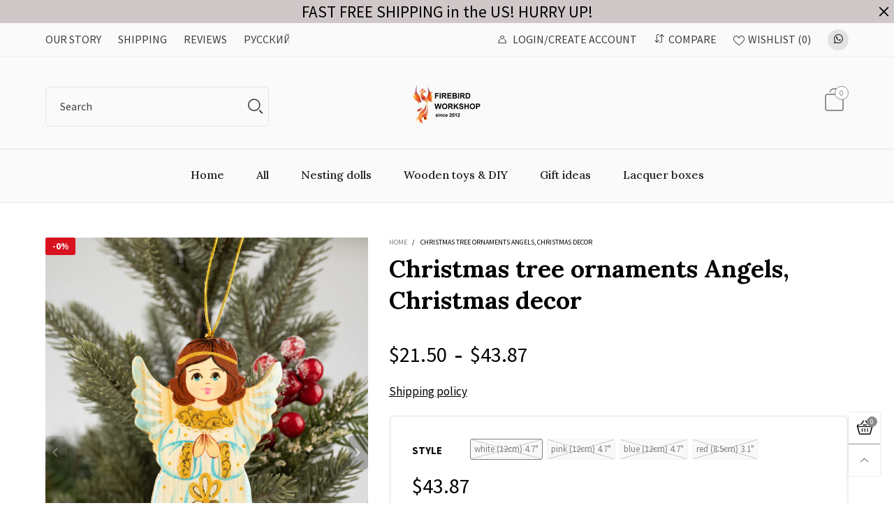

--- FILE ---
content_type: text/html; charset=utf-8
request_url: https://firebirdworkshop.com/ru/products/christmas-tree-ornaments-angels-christmas-decor
body_size: 88928
content:


<!doctype html>
<!--[if IE 9]> <html class="ie9 no-js" lang="ru"> <![endif]-->
<!--[if (gt IE 9)|!(IE)]><!--> <html class="no-js" lang="ru"> <!--<![endif]-->
	<head>


		<meta charset="utf-8">
		<meta http-equiv="X-UA-Compatible" content="IE=edge">
		<meta name="viewport" content="width=device-width,initial-scale=1">
		<meta name="theme-color" content="#1F1F1F">
		<meta name="google-site-verification" content="PTN6a433CiNs-we_BKvNwL7NaE3gUhV2SK3UL2KH_r4" />
		<meta name="p:domain_verify" content="f02f5c792bc7988c6a667c29d902a4ec"/><link rel="canonical" href="https://firebirdworkshop.com/ru/products/christmas-tree-ornaments-angels-christmas-decor">




<link rel="preload" as="image" href="//firebirdworkshop.com/cdn/shop/files/f98159aa-3ffa-5960-b0f0-13ec82528aa0_720x.jpg?v=1701679255">


<link rel="preload" href="//firebirdworkshop.com/cdn/shop/t/20/assets/__app-backend.js?v=52909626895920506871662719752" as="script">
		<style>
	@font-face {
		font-family: 'BTWoodstock';
		src:  url('//firebirdworkshop.com/cdn/shop/t/20/assets/BTWoodstock.eot?v=7854970297029411261662054619');
		src:  local('BTWoodstock'), url('//firebirdworkshop.com/cdn/shop/t/20/assets/BTWoodstock.eot?v=7854970297029411261662054619#iefix') format('embedded-opentype'),
			url('//firebirdworkshop.com/cdn/shop/t/20/assets/BTWoodstock.woff2?v=113995117588511730881662054619') format('woff2'),
			url('//firebirdworkshop.com/cdn/shop/t/20/assets/BTWoodstock.ttf?v=126038539478860854161662054619') format('truetype'),
			url('//firebirdworkshop.com/cdn/shop/t/20/assets/BTWoodstock.woff?v=56064858029538281491662054619') format('woff'),
			url('//firebirdworkshop.com/cdn/shop/t/20/assets/BTWoodstock.svg?v=169277298117940985351662054619#BTWoodstock') format('svg');
		font-weight: normal;
		font-style: normal;
		font-display: swap;
	}
	.slick-slide
	{
		visibility:initial !important;
	}
	@media (min-width: 1025px) {

	}
	@media (min-width: 768px) and (max-width: 1024px) {
	
	}
	@media (min-width: 320px) and (max-width: 767px) {
		.header-mobile__top
		{
			min-height: 78px;
		}}
</style>
		

		<script>
	var is_admin_interface=false;
	var is_default_tracking = true;
	var template_name='product';
	var canonical_url='https://firebirdworkshop.com/ru/products/christmas-tree-ornaments-angels-christmas-decor';
	var request_path='/ru/products/christmas-tree-ornaments-angels-christmas-decor';
	var timerStart = Date.now();

	var __engine_loaded=[];
	var __engine_scriptspreloading=[];	
	var __engine_scriptsloading=[];
	var __engine_scriptsloaded=[];
	var __engine_other=[];
	var __engine_asyncloading=[];
	var __engine_event=[];
	var __engine_objects_queue = [];
	var __engine_scripts_queue=[];
	var __exceptions = [];

	var shogun_page=false;

	if(is_default_tracking)
	{
		window.core2 = true;
	}	

	/* CONFIG_START */
	console.log('%c Speed Optimization by SpeedUP.GURU ', 'background: #bada55; color: #000000');
	console.log('build 1.00003');

	//textarea #1 - config
	var engine = {}; engine.settings = {
		'global': {
			'debug': false,
			'fend': {
				'files': true,
				'inline': true,
			},
			'l': 'ZmlyZWJpcmR3b3Jrc2hvcC5jb21ndGd0Y0xBM0A='
		},
		'__opt1': {'p': 1000,'s': 3500,'t': (is_default_tracking) ? 0 : 900,'o': 3900,'a': 7500},
		'__opt2': {'p': 100,'s': 1250,'t': (is_default_tracking) ? 0 : 600,'o': 1850,'a': 3500}
	}

	engine.settings["global"]['time'] = 1840633182;

	//textarea #2 - queue
	__engine_objects_queue['loaded'] = ['loaded'];
	__engine_objects_queue['scriptspreloading'] = ['lazypreload'];
	__engine_objects_queue['scriptsloading'] = ['recaptcha'];
	__engine_objects_queue['scriptsloaded'] = [];
	__engine_objects_queue['other'] = [];
	__engine_objects_queue['event'] = ['video', 'buyitnow', 'jdgm-carousel-lazyload', 'mobile_index_sections'];

	//textarea #3 - exceptions
	__exceptions['js'] = [];
	__exceptions['js']['preloading'] = ['theme.js'];
	__exceptions['js']['app-preloading'] = [];
	__exceptions['js']['class'] = ['__init'];
	__exceptions['js']['id'] = [''];
	__exceptions['js']['src'] = [];
	__exceptions['js']['data-src'] = ['__app-backend.js', 'option_selection', 'vendor.min.js', 'bootstrap.min.js', 'bt-libs.js', 'jquery.currencies.js', 'topbar.min.js'];
	__exceptions['js']['innerHTML'] = [
		'var theme = {',
		'var Shopify = Shopify || {}',
		'var bcSfFilterConfig', 
		'var bcSfFilterMainConfig',
		'var boostPFSConfig',
		'var boostPFSAppConfig',
		'window.ShopifyAnalytics = window.ShopifyAnalytics'
	];

	/* CONFIG_END */

	window.lazySizesConfig = {
		init: true,
		loadMode: 1,
		loadHidden: false,
		hFac: 0.5,
		expFactor: 2,
		ricTimeout: 150,
		lazyClass: 'lazyload',
		loadingClass: 'lazyloading',
		loadedClass: 'lazyloaded'
	};
</script>

		<script>
/* loadjs */
loadjs=function(){var h=function(){},c={},u={},f={};function o(e,n){if(e){var r=f[e];if(u[e]=n,r)for(;r.length;)r[0](e,n),r.splice(0,1)}}function l(e,n){e.call&&(e={success:e}),n.length?(e.error||h)(n):(e.success||h)(e)}function d(r,t,s,i){var c,o,e=document,n=s.async,u=(s.numRetries||0)+1,f=s.before||h,l=r.replace(/[\?|#].*$/,""),a=r.replace(/^(css|img)!/,"");i=i||0,/(^css!|\.css$)/.test(l)?((o=e.createElement("link")).rel="stylesheet",o.href=a,(c="hideFocus"in o)&&o.relList&&(c=0,o.rel="preload",o.as="style")):/(^img!|\.(png|gif|jpg|svg|webp)$)/.test(l)?(o=e.createElement("img")).src=a:((o=e.createElement("script")).src=r,o.async=void 0===n||n),!(o.onload=o.onerror=o.onbeforeload=function(e){var n=e.type[0];if(c)try{o.sheet.cssText.length||(n="e")}catch(e){18!=e.code&&(n="e")}if("e"==n){if((i+=1)<u)return d(r,t,s,i)}else if("preload"==o.rel&&"style"==o.as)return o.rel="stylesheet";t(r,n,e.defaultPrevented)})!==f(r,o)&&e.head.appendChild(o)}function r(e,n,r){var t,s;if(n&&n.trim&&(t=n),s=(t?r:n)||{},t){if(t in c)throw"LoadJS";c[t]=!0}function i(n,r){!function(e,t,n){var r,s,i=(e=e.push?e:[e]).length,c=i,o=[];for(r=function(e,n,r){if("e"==n&&o.push(e),"b"==n){if(!r)return;o.push(e)}--i||t(o)},s=0;s<c;s++)d(e[s],r,n)}(e,function(e){l(s,e),n&&l({success:n,error:r},e),o(t,e)},s)}if(s.returnPromise)return new Promise(i);i()}return r.ready=function(e,n){return function(e,r){e=e.push?e:[e];var n,t,s,i=[],c=e.length,o=c;for(n=function(e,n){n.length&&i.push(e),--o||r(i)};c--;)t=e[c],(s=u[t])?n(t,s):(f[t]=f[t]||[]).push(n)}(e,function(e){l(n,e)}),r},r.done=function(e){o(e,[])},r.reset=function(){c={},u={},f={}},r.isDefined=function(e){return e in c},r}();loadJS=loadjs;

/* isMobile */
window.isMobile = function() {
    let check = false;
    (function(a){if(/(android|bb\d+|meego).+mobile|avantgo|bada\/|blackberry|blazer|compal|elaine|fennec|hiptop|iemobile|ip(hone|od)|iris|kindle|lge |maemo|midp|mmp|mobile.+firefox|netfront|opera m(ob|in)i|palm( os)?|phone|p(ixi|re)\/|plucker|pocket|psp|series(4|6)0|symbian|treo|up\.(browser|link)|vodafone|wap|windows ce|xda|xiino/i.test(a)||/1207|6310|6590|3gso|4thp|50[1-6]i|770s|802s|a wa|abac|ac(er|oo|s\-)|ai(ko|rn)|al(av|ca|co)|amoi|an(ex|ny|yw)|aptu|ar(ch|go)|as(te|us)|attw|au(di|\-m|r |s )|avan|be(ck|ll|nq)|bi(lb|rd)|bl(ac|az)|br(e|v)w|bumb|bw\-(n|u)|c55\/|capi|ccwa|cdm\-|cell|chtm|cldc|cmd\-|co(mp|nd)|craw|da(it|ll|ng)|dbte|dc\-s|devi|dica|dmob|do(c|p)o|ds(12|\-d)|el(49|ai)|em(l2|ul)|er(ic|k0)|esl8|ez([4-7]0|os|wa|ze)|fetc|fly(\-|_)|g1 u|g560|gene|gf\-5|g\-mo|go(\.w|od)|gr(ad|un)|haie|hcit|hd\-(m|p|t)|hei\-|hi(pt|ta)|hp( i|ip)|hs\-c|ht(c(\-| |_|a|g|p|s|t)|tp)|hu(aw|tc)|i\-(20|go|ma)|i230|iac( |\-|\/)|ibro|idea|ig01|ikom|im1k|inno|ipaq|iris|ja(t|v)a|jbro|jemu|jigs|kddi|keji|kgt( |\/)|klon|kpt |kwc\-|kyo(c|k)|le(no|xi)|lg( g|\/(k|l|u)|50|54|\-[a-w])|libw|lynx|m1\-w|m3ga|m50\/|ma(te|ui|xo)|mc(01|21|ca)|m\-cr|me(rc|ri)|mi(o8|oa|ts)|mmef|mo(01|02|bi|de|do|t(\-| |o|v)|zz)|mt(50|p1|v )|mwbp|mywa|n10[0-2]|n20[2-3]|n30(0|2)|n50(0|2|5)|n7(0(0|1)|10)|ne((c|m)\-|on|tf|wf|wg|wt)|nok(6|i)|nzph|o2im|op(ti|wv)|oran|owg1|p800|pan(a|d|t)|pdxg|pg(13|\-([1-8]|c))|phil|pire|pl(ay|uc)|pn\-2|po(ck|rt|se)|prox|psio|pt\-g|qa\-a|qc(07|12|21|32|60|\-[2-7]|i\-)|qtek|r380|r600|raks|rim9|ro(ve|zo)|s55\/|sa(ge|ma|mm|ms|ny|va)|sc(01|h\-|oo|p\-)|sdk\/|se(c(\-|0|1)|47|mc|nd|ri)|sgh\-|shar|sie(\-|m)|sk\-0|sl(45|id)|sm(al|ar|b3|it|t5)|so(ft|ny)|sp(01|h\-|v\-|v )|sy(01|mb)|t2(18|50)|t6(00|10|18)|ta(gt|lk)|tcl\-|tdg\-|tel(i|m)|tim\-|t\-mo|to(pl|sh)|ts(70|m\-|m3|m5)|tx\-9|up(\.b|g1|si)|utst|v400|v750|veri|vi(rg|te)|vk(40|5[0-3]|\-v)|vm40|voda|vulc|vx(52|53|60|61|70|80|81|83|85|98)|w3c(\-| )|webc|whit|wi(g |nc|nw)|wmlb|wonu|x700|yas\-|your|zeto|zte\-/i.test(a.substr(0,4))) check = true;})(navigator.userAgent||navigator.vendor||window.opera);
    return check;
};

/* lazyload */
!function(){function t(t,e){return e={exports:{}},t(e,e.exports),e.exports}var e=t(function(t){!function(e,i){var r=function(t,e){"use strict";if(e.getElementsByClassName){var i,r,a=e.documentElement,n=t.Date,s=t.HTMLPictureElement,o=t.addEventListener,l=t.setTimeout,c=t.requestAnimationFrame||l,u=t.requestIdleCallback,d=/^picture$/i,f=["load","error","lazyincluded","_lazyloaded"],g={},z=Array.prototype.forEach,y=function(t,e){return g[e]||(g[e]=new RegExp("(\\s|^)"+e+"(\\s|$)")),g[e].test(t.getAttribute("class")||"")&&g[e]},p=function(t,e){y(t,e)||t.setAttribute("class",(t.getAttribute("class")||"").trim()+" "+e)},v=function(t,e){var i;(i=y(t,e))&&t.setAttribute("class",(t.getAttribute("class")||"").replace(i," "))},m=function(t,e,i){var r=i?"addEventListener":"removeEventListener";i&&m(t,e),f.forEach(function(i){t[r](i,e)})},b=function(t,r,a,n,s){var o=e.createEvent("CustomEvent");return a||(a={}),a.instance=i,o.initCustomEvent(r,!n,!s,a),t.dispatchEvent(o),o},A=function(e,i){var a;!s&&(a=t.picturefill||r.pf)?a({reevaluate:!0,elements:[e]}):i&&i.src&&(e.src=i.src)},h=function(t,e){return(getComputedStyle(t,null)||{})[e]},C=function(t,e,i){for(i=i||t.offsetWidth;i<r.minSize&&e&&!t._lazysizesWidth;)i=e.offsetWidth,e=e.parentNode;return i},E=function(){var t,i,r=[],a=[],n=r,s=function(){var e=n;for(n=r.length?a:r,t=!0,i=!1;e.length;)e.shift()();t=!1},o=function(r,a){t&&!a?r.apply(this,arguments):(n.push(r),i||(i=!0,(e.hidden?l:c)(s)))};return o._lsFlush=s,o}(),w=function(t,e){return e?function(){E(t)}:function(){var e=this,i=arguments;E(function(){t.apply(e,i)})}},_=function(t){var e,i=0,a=r.throttleDelay,s=r.ricTimeout,o=function(){e=!1,i=n.now(),t()},c=u&&s>49?function(){u(o,{timeout:s}),s!==r.ricTimeout&&(s=r.ricTimeout)}:w(function(){l(o)},!0);return function(t){var r;(t=!0===t)&&(s=33),e||(e=!0,r=a-(n.now()-i),r<0&&(r=0),t||r<9?c():l(c,r))}},S=function(t){var e,i,r=function(){e=null,t()},a=function(){var t=n.now()-i;t<99?l(a,99-t):(u||r)(r)};return function(){i=n.now(),e||(e=l(a,99))}};!function(){var e,i={lazyClass:"lazyload",loadedClass:"lazyloaded",loadingClass:"lazyloading",preloadClass:"lazypreload",errorClass:"lazyerror",autosizesClass:"lazyautosizes",srcAttr:"data-src",srcsetAttr:"data-srcset",sizesAttr:"data-sizes",minSize:40,customMedia:{},init:!0,expFactor:1.5,hFac:.8,loadMode:2,loadHidden:!0,ricTimeout:0,throttleDelay:125};r=t.lazySizesConfig||t.lazysizesConfig||{};for(e in i)e in r||(r[e]=i[e]);t.lazySizesConfig=r,l(function(){r.init&&L()})}();var N=function(){var s,c,u,f,g,C,N,L,M,x,F,T,j,W,I=/^img$/i,O=/^iframe$/i,k="onscroll"in t&&!/glebot/.test(navigator.userAgent),B=0,R=0,$=-1,H=function(t){R--,t&&t.target&&m(t.target,H),(!t||R<0||!t.target)&&(R=0)},U=function(t,i){var r,n=t,s="hidden"==h(e.body,"visibility")||"hidden"!=h(t,"visibility");for(L-=i,F+=i,M-=i,x+=i;s&&(n=n.offsetParent)&&n!=e.body&&n!=a;)(s=(h(n,"opacity")||1)>0)&&"visible"!=h(n,"overflow")&&(r=n.getBoundingClientRect(),s=x>r.left&&M<r.right&&F>r.top-1&&L<r.bottom+1);return s},D=function(){var t,n,o,l,u,d,g,z,y,p=i.elements;if((f=r.loadMode)&&R<8&&(t=p.length)){n=0,$++,null==j&&("expand"in r||(r.expand=a.clientHeight>500&&a.clientWidth>500?500:370),T=r.expand,j=T*r.expFactor),B<j&&R<1&&$>2&&f>2&&!e.hidden?(B=j,$=0):B=f>1&&$>1&&R<6?T:0;for(;n<t;n++)if(p[n]&&!p[n]._lazyRace)if(k)if((z=p[n].getAttribute("data-expand"))&&(d=1*z)||(d=B),y!==d&&(C=innerWidth+d*W,N=innerHeight+d,g=-1*d,y=d),o=p[n].getBoundingClientRect(),(F=o.bottom)>=g&&(L=o.top)<=N&&(x=o.right)>=g*W&&(M=o.left)<=C&&(F||x||M||L)&&(r.loadHidden||"hidden"!=h(p[n],"visibility"))&&(c&&R<3&&!z&&(f<3||$<4)||U(p[n],d))){if(Y(p[n]),u=!0,R>9)break}else!u&&c&&!l&&R<4&&$<4&&f>2&&(s[0]||r.preloadAfterLoad)&&(s[0]||!z&&(F||x||M||L||"auto"!=p[n].getAttribute(r.sizesAttr)))&&(l=s[0]||p[n]);else Y(p[n]);l&&!u&&Y(l)}},q=_(D),X=function(t){p(t.target,r.loadedClass),v(t.target,r.loadingClass),m(t.target,Q),b(t.target,"lazyloaded")},J=w(X),Q=function(t){J({target:t.target})},V=function(t,e){try{t.contentWindow.location.replace(e)}catch(i){t.src=e}},G=function(t){var e,i=t.getAttribute(r.srcsetAttr);(e=r.customMedia[t.getAttribute("data-media")||t.getAttribute("media")])&&t.setAttribute("media",e),i&&t.setAttribute("srcset",i)},K=w(function(t,e,i,a,n){var s,o,c,f,g,y;(g=b(t,"lazybeforeunveil",e)).defaultPrevented||(a&&(i?p(t,r.autosizesClass):t.setAttribute("sizes",a)),o=t.getAttribute(r.srcsetAttr),s=t.getAttribute(r.srcAttr),n&&(c=t.parentNode,f=c&&d.test(c.nodeName||"")),y=e.firesLoad||"src"in t&&(o||s||f),g={target:t},y&&(m(t,H,!0),clearTimeout(u),u=l(H,2500),p(t,r.loadingClass),m(t,Q,!0)),f&&z.call(c.getElementsByTagName("source"),G),o?t.setAttribute("srcset",o):s&&!f&&(O.test(t.nodeName)?V(t,s):t.src=s),n&&(o||f)&&A(t,{src:s})),t._lazyRace&&delete t._lazyRace,v(t,r.lazyClass),E(function(){(!y||t.complete&&t.naturalWidth>1)&&(y?H(g):R--,X(g))},!0)}),Y=function(t){var e,i=I.test(t.nodeName),a=i&&(t.getAttribute(r.sizesAttr)||t.getAttribute("sizes")),n="auto"==a;(!n&&c||!i||!t.getAttribute("src")&&!t.srcset||t.complete||y(t,r.errorClass)||!y(t,r.lazyClass))&&(e=b(t,"lazyunveilread").detail,n&&P.updateElem(t,!0,t.offsetWidth),t._lazyRace=!0,R++,K(t,e,n,a,i))},Z=function(){if(!c){if(n.now()-g<999)return void l(Z,999);var t=S(function(){r.loadMode=3,q()});c=!0,r.loadMode=3,q(),o("scroll",function(){3==r.loadMode&&(r.loadMode=2),t()},!0)}};return{_:function(){g=n.now(),i.elements=e.getElementsByClassName(r.lazyClass),s=e.getElementsByClassName(r.lazyClass+" "+r.preloadClass),W=r.hFac,o("scroll",q,!0),o("resize",q,!0),t.MutationObserver?new MutationObserver(q).observe(a,{childList:!0,subtree:!0,attributes:!0}):(a.addEventListener("DOMNodeInserted",q,!0),a.addEventListener("DOMAttrModified",q,!0),setInterval(q,999)),o("hashchange",q,!0),["focus","mouseover","click","load","transitionend","animationend","webkitAnimationEnd"].forEach(function(t){e.addEventListener(t,q,!0)}),/d$|^c/.test(e.readyState)?Z():(o("load",Z),e.addEventListener("DOMContentLoaded",q),l(Z,2e4)),i.elements.length?(D(),E._lsFlush()):q()},checkElems:q,unveil:Y}}(),P=function(){var t,i=w(function(t,e,i,r){var a,n,s;if(t._lazysizesWidth=r,r+="px",t.setAttribute("sizes",r),d.test(e.nodeName||""))for(a=e.getElementsByTagName("source"),n=0,s=a.length;n<s;n++)a[n].setAttribute("sizes",r);i.detail.dataAttr||A(t,i.detail)}),a=function(t,e,r){var a,n=t.parentNode;n&&(r=C(t,n,r),a=b(t,"lazybeforesizes",{width:r,dataAttr:!!e}),a.defaultPrevented||(r=a.detail.width)&&r!==t._lazysizesWidth&&i(t,n,a,r))},n=function(){var e,i=t.length;if(i)for(e=0;e<i;e++)a(t[e])},s=S(n);return{_:function(){t=e.getElementsByClassName(r.autosizesClass),o("resize",s)},checkElems:s,updateElem:a}}(),L=function(){L.i||(L.i=!0,P._(),N._())};return i={cfg:r,autoSizer:P,loader:N,init:L,uP:A,aC:p,rC:v,hC:y,fire:b,gW:C,rAF:E}}}(e,e.document);e.lazySizes=r,"object"==typeof t&&t.exports&&(t.exports=r)}(window)}),i=(t(function(t){!function(i,r){var a=function(t){r(i.lazySizes,t),i.removeEventListener("lazyunveilread",a,!0)};r=r.bind(null,i,i.document),"object"==typeof t&&t.exports?r(e):i.lazySizes?a():i.addEventListener("lazyunveilread",a,!0)}(window,function(t,e,i,r){"use strict";function a(t){var e=getComputedStyle(t,null)||{},i=e.fontFamily||"",r=i.match(c)||"",a=r&&i.match(u)||"";return a&&(a=a[1]),{fit:r&&r[1]||"",position:g[a]||a||"center"}}function n(t,e){var r,a,n=i.cfg,s=t.cloneNode(!1),o=s.style,l=function(){var e=t.currentSrc||t.src;e&&a!==e&&(a=e,o.backgroundImage="url("+(f.test(e)?JSON.stringify(e):e)+")",r||(r=!0,i.rC(s,n.loadingClass),i.aC(s,n.loadedClass)))},c=function(){i.rAF(l)};t._lazysizesParentFit=e.fit,t.addEventListener("lazyloaded",c,!0),t.addEventListener("load",c,!0),s.addEventListener("load",function(){var t=s.currentSrc||s.src;t&&t!=d&&(s.src=d,s.srcset="")}),i.rAF(function(){var r=t,a=t.parentNode;"PICTURE"==a.nodeName.toUpperCase()&&(r=a,a=a.parentNode),i.rC(s,n.loadedClass),i.rC(s,n.lazyClass),i.aC(s,n.loadingClass),i.aC(s,n.objectFitClass||"lazysizes-display-clone"),s.getAttribute(n.srcsetAttr)&&s.setAttribute(n.srcsetAttr,""),s.getAttribute(n.srcAttr)&&s.setAttribute(n.srcAttr,""),s.src=d,s.srcset="",o.backgroundRepeat="no-repeat",o.backgroundPosition=e.position,o.backgroundSize=e.fit,r.style.display="none",t.setAttribute("data-parent-fit",e.fit),t.setAttribute("data-parent-container","prev"),a.insertBefore(s,r),t._lazysizesParentFit&&delete t._lazysizesParentFit,t.complete&&l()})}var s=e.createElement("a").style,o="objectFit"in s,l=o&&"objectPosition"in s,c=/object-fit["']*\s*:\s*["']*(contain|cover)/,u=/object-position["']*\s*:\s*["']*(.+?)(?=($|,|'|"|;))/,d="[data-uri]",f=/\(|\)|'/,g={center:"center","50% 50%":"center"};if(!o||!l){var z=function(t){if(t.detail.instance==i){var e=t.target,r=a(e);!r.fit||o&&"center"==r.position||n(e,r)}};t.addEventListener("lazyunveilread",z,!0),r&&r.detail&&z(r)}})}),t(function(t){!function(i,r){var a=function(){r(i.lazySizes),i.removeEventListener("lazyunveilread",a,!0)};r=r.bind(null,i,i.document),"object"==typeof t&&t.exports?r(e):i.lazySizes?a():i.addEventListener("lazyunveilread",a,!0)}(window,function(t,e,i){"use strict";if(t.addEventListener){var r=/\s+(\d+)(w|h)\s+(\d+)(w|h)/,a=/parent-fit["']*\s*:\s*["']*(contain|cover|width)/,n=/parent-container["']*\s*:\s*["']*(.+?)(?=(\s|$|,|'|"|;))/,s=/^picture$/i,o=function(t){return getComputedStyle(t,null)||{}},l={getParent:function(e,i){var r=e,a=e.parentNode;return i&&"prev"!=i||!a||!s.test(a.nodeName||"")||(a=a.parentNode),"self"!=i&&(r="prev"==i?e.previousElementSibling:i&&(a.closest||t.jQuery)?(a.closest?a.closest(i):jQuery(a).closest(i)[0])||a:a),r},getFit:function(t){var e,i,r=o(t),s=r.content||r.fontFamily,c={fit:t._lazysizesParentFit||t.getAttribute("data-parent-fit")};return!c.fit&&s&&(e=s.match(a))&&(c.fit=e[1]),c.fit?(i=t._lazysizesParentContainer||t.getAttribute("data-parent-container"),!i&&s&&(e=s.match(n))&&(i=e[1]),c.parent=l.getParent(t,i)):c.fit=r.objectFit,c},getImageRatio:function(e){var i,a,n,o,l,c=e.parentNode,u=c&&s.test(c.nodeName||"")?c.querySelectorAll("source, img"):[e];for(i=0;i<u.length;i++)if(e=u[i],a=e.getAttribute(lazySizesConfig.srcsetAttr)||e.getAttribute("srcset")||e.getAttribute("data-pfsrcset")||e.getAttribute("data-risrcset")||"",n=e._lsMedia||e.getAttribute("media"),n=lazySizesConfig.customMedia[e.getAttribute("data-media")||n]||n,a&&(!n||(t.matchMedia&&matchMedia(n)||{}).matches)){o=parseFloat(e.getAttribute("data-aspectratio")),!o&&(l=a.match(r))&&(o="w"==l[2]?l[1]/l[3]:l[3]/l[1]);break}return o},calculateSize:function(t,e){var i,r,a,n,s=this.getFit(t),o=s.fit,l=s.parent;return"width"==o||("contain"==o||"cover"==o)&&(a=this.getImageRatio(t))?(l?e=l.clientWidth:l=t,n=e,"width"==o?n=e:(r=l.clientHeight)>40&&(i=e/r)&&("cover"==o&&i<a||"contain"==o&&i>a)&&(n=e*(a/i)),n):e}};i.parentFit=l,e.addEventListener("lazybeforesizes",function(t){if(!t.defaultPrevented&&t.detail.instance==i){var e=t.target;t.detail.width=l.calculateSize(e,t.detail.width)}})}})}),t(function(t){!function(i,r){var a=function(){r(i.lazySizes),i.removeEventListener("lazyunveilread",a,!0)};r=r.bind(null,i,i.document),"object"==typeof t&&t.exports?r(e):i.lazySizes?a():i.addEventListener("lazyunveilread",a,!0)}(window,function(t,e,i){"use strict";function r(e,i){var r,a,n,s,o=t.getComputedStyle(e);a=e.parentNode,s={isPicture:!(!a||!f.test(a.nodeName||""))},n=function(t,i){var r=e.getAttribute("data-"+t);if(!r){var a=o.getPropertyValue("--ls-"+t);a&&(r=a.trim())}if(r){if("true"==r)r=!0;else if("false"==r)r=!1;else if(d.test(r))r=parseFloat(r);else if("function"==typeof c[t])r=c[t](e,r);else if(p.test(r))try{r=JSON.parse(r)}catch(t){}s[t]=r}else t in c&&"function"!=typeof c[t]?s[t]=c[t]:i&&"function"==typeof c[t]&&(s[t]=c[t](e,r))};for(r in c)n(r);return i.replace(y,function(t,e){e in s||n(e,!0)}),s}function a(t,e){var i=[],r=function(t,i){return u[typeof e[i]]?e[i]:t};return i.srcset=[],e.absUrl&&(m.setAttribute("href",t),t=m.href),t=((e.prefix||"")+t+(e.postfix||"")).replace(y,r),e.widths.forEach(function(r){var a=e.widthmap[r]||r,n={u:t.replace(g,a).replace(z,e.ratio?Math.round(r*e.ratio):""),w:r};i.push(n),i.srcset.push(n.c=n.u+" "+r+"w")}),i}function n(t,i,r){var n=0,s=0,o=r;if(t){if("container"===i.ratio){for(n=o.scrollWidth,s=o.scrollHeight;!(n&&s||o===e);)o=o.parentNode,n=o.scrollWidth,s=o.scrollHeight;n&&s&&(i.ratio=s/n)}t=a(t,i),t.isPicture=i.isPicture,A&&"IMG"==r.nodeName.toUpperCase()?r.removeAttribute(l.srcsetAttr):r.setAttribute(l.srcsetAttr,t.srcset.join(", ")),Object.defineProperty(r,"_lazyrias",{value:t,writable:!0})}}function s(t,e){var a=r(t,e);return c.modifyOptions.call(t,{target:t,details:a,detail:a}),i.fire(t,"lazyriasmodifyoptions",a),a}function o(t){return t.getAttribute(t.getAttribute("data-srcattr")||c.srcAttr)||t.getAttribute(l.srcsetAttr)||t.getAttribute(l.srcAttr)||t.getAttribute("data-pfsrcset")||""}var l,c,u={string:1,number:1},d=/^\-*\+*\d+\.*\d*$/,f=/^picture$/i,g=/\s*\{\s*width\s*\}\s*/i,z=/\s*\{\s*height\s*\}\s*/i,y=/\s*\{\s*([a-z0-9]+)\s*\}\s*/gi,p=/^\[.*\]|\{.*\}$/,v=/^(?:auto|\d+(px)?)$/,m=e.createElement("a"),b=e.createElement("img"),A="srcset"in b&&!("sizes"in b),h=!!t.HTMLPictureElement&&!A;!function(){var e,r=function(){},a={prefix:"",postfix:"",srcAttr:"data-src",absUrl:!1,modifyOptions:r,widthmap:{},ratio:!1};l=i&&i.cfg||t.lazySizesConfig,l||(l={},t.lazySizesConfig=l),l.supportsType||(l.supportsType=function(t){return!t}),l.rias||(l.rias={}),"widths"in(c=l.rias)||(c.widths=[],function(t){for(var e,i=0;!e||e<3e3;)i+=5,i>30&&(i+=1),e=36*i,t.push(e)}(c.widths));for(e in a)e in c||(c[e]=a[e])}(),addEventListener("lazybeforesizes",function(t){if(t.detail.instance==i){var e,r,a,u,d,f,z,y,p,m,b,A,E;if(e=t.target,t.detail.dataAttr&&!t.defaultPrevented&&!c.disabled&&(p=e.getAttribute(l.sizesAttr)||e.getAttribute("sizes"))&&v.test(p)){if(r=o(e),a=s(e,r),b=g.test(a.prefix)||g.test(a.postfix),a.isPicture&&(u=e.parentNode))for(d=u.getElementsByTagName("source"),f=0,z=d.length;f<z;f++)(b||g.test(y=o(d[f])))&&(n(y,a,d[f]),A=!0);b||g.test(r)?(n(r,a,e),A=!0):A&&(E=[],E.srcset=[],E.isPicture=!0,Object.defineProperty(e,"_lazyrias",{value:E,writable:!0})),A&&(h?e.removeAttribute(l.srcAttr):"auto"!=p&&(m={width:parseInt(p,10)},C({target:e,detail:m})))}}},!0);var C=function(){var r=function(t,e){return t.w-e.w},a=function(t){var e,i,r=t.length,a=t[r-1],n=0;for(n;n<r;n++)if(a=t[n],a.d=a.w/t.w,a.d>=t.d){!a.cached&&(e=t[n-1])&&e.d>t.d-.13*Math.pow(t.d,2.2)&&(i=Math.pow(e.d-.6,1.6),e.cached&&(e.d+=.15*i),e.d+(a.d-t.d)*i>t.d&&(a=e));break}return a},n=function(t,e){var r;return!t._lazyrias&&i.pWS&&(r=i.pWS(t.getAttribute(l.srcsetAttr||""))).length&&(Object.defineProperty(t,"_lazyrias",{value:r,writable:!0}),e&&t.parentNode&&(r.isPicture="PICTURE"==t.parentNode.nodeName.toUpperCase())),t._lazyrias},s=function(e){var r=t.devicePixelRatio||1,a=i.getX&&i.getX(e);return Math.min(a||r,2.4,r)},o=function(e,i){var o,l,c,u,d,f;if(d=e._lazyrias,d.isPicture&&t.matchMedia)for(l=0,o=e.parentNode.getElementsByTagName("source"),c=o.length;l<c;l++)if(n(o[l])&&!o[l].getAttribute("type")&&(!(u=o[l].getAttribute("media"))||(matchMedia(u)||{}).matches)){d=o[l]._lazyrias;break}return(!d.w||d.w<i)&&(d.w=i,d.d=s(e),f=a(d.sort(r))),f},c=function(r){if(r.detail.instance==i){var a,s=r.target;if(!A&&(t.respimage||t.picturefill||lazySizesConfig.pf))return void e.removeEventListener("lazybeforesizes",c);("_lazyrias"in s||r.detail.dataAttr&&n(s,!0))&&(a=o(s,r.detail.width))&&a.u&&s._lazyrias.cur!=a.u&&(s._lazyrias.cur=a.u,a.cached=!0,i.rAF(function(){s.setAttribute(l.srcAttr,a.u),s.setAttribute("src",a.u)}))}};return h?c=function(){}:addEventListener("lazybeforesizes",c),c}()})}),t(function(t){!function(i,r){var a=function(){r(i.lazySizes),i.removeEventListener("lazyunveilread",a,!0)};r=r.bind(null,i,i.document),"object"==typeof t&&t.exports?r(e):i.lazySizes?a():i.addEventListener("lazyunveilread",a,!0)}(window,function(t,e,i){"use strict";if(t.addEventListener){var r=/\s+/g,a=/\s*\|\s+|\s+\|\s*/g,n=/^(.+?)(?:\s+\[\s*(.+?)\s*\])?$/,s=/\(|\)|'/,o={contain:1,cover:1},l=function(t){var e=i.gW(t,t.parentNode);return(!t._lazysizesWidth||e>t._lazysizesWidth)&&(t._lazysizesWidth=e),t._lazysizesWidth},c=function(t){var e;return e=(getComputedStyle(t)||{getPropertyValue:function(){}}).getPropertyValue("background-size"),!o[e]&&o[t.style.backgroundSize]&&(e=t.style.backgroundSize),e},u=function(t,i,s){var o=e.createElement("picture"),l=i.getAttribute(lazySizesConfig.sizesAttr),c=i.getAttribute("data-ratio"),u=i.getAttribute("data-optimumx");i._lazybgset&&i._lazybgset.parentNode==i&&i.removeChild(i._lazybgset),Object.defineProperty(s,"_lazybgset",{value:i,writable:!0}),Object.defineProperty(i,"_lazybgset",{value:o,writable:!0}),t=t.replace(r," ").split(a),o.style.display="none",s.className=lazySizesConfig.lazyClass,1!=t.length||l||(l="auto"),t.forEach(function(t){var i,r=e.createElement("source");l&&"auto"!=l&&r.setAttribute("sizes",l),(i=t.match(n))&&(r.setAttribute(lazySizesConfig.srcsetAttr,i[1]),i[2]&&r.setAttribute("media",lazySizesConfig.customMedia[i[2]]||i[2])),o.appendChild(r)}),l&&(s.setAttribute(lazySizesConfig.sizesAttr,l),i.removeAttribute(lazySizesConfig.sizesAttr),i.removeAttribute("sizes")),u&&s.setAttribute("data-optimumx",u),c&&s.setAttribute("data-ratio",c),o.appendChild(s),i.appendChild(o)},d=function(t){if(t.target._lazybgset){var e=t.target,r=e._lazybgset,a=e.currentSrc||e.src;a&&(r.style.backgroundImage="url("+(s.test(a)?JSON.stringify(a):a)+")"),e._lazybgsetLoading&&(i.fire(r,"_lazyloaded",{},!1,!0),delete e._lazybgsetLoading)}};addEventListener("lazybeforeunveil",function(t){var r,a,n;!t.defaultPrevented&&(r=t.target.getAttribute("data-bgset"))&&(n=t.target,a=e.createElement("img"),a.alt="",a._lazybgsetLoading=!0,t.detail.firesLoad=!0,u(r,n,a),setTimeout(function(){i.loader.unveil(a),i.rAF(function(){i.fire(a,"_lazyloaded",{},!0,!0),a.complete&&d({target:a})})}))}),e.addEventListener("load",d,!0),t.addEventListener("lazybeforesizes",function(t){if(t.detail.instance==i&&t.target._lazybgset&&t.detail.dataAttr){var e=t.target._lazybgset,r=c(e);o[r]&&(t.target._lazysizesParentFit=r,i.rAF(function(){t.target.setAttribute("data-parent-fit",r),t.target._lazysizesParentFit&&delete t.target._lazysizesParentFit}))}},!0),e.documentElement.addEventListener("lazybeforesizes",function(t){!t.defaultPrevented&&t.target._lazybgset&&t.detail.instance==i&&(t.detail.width=l(t.target._lazybgset))})}})}),t(function(t){!function(i,r){var a=function(){r(i.lazySizes),i.removeEventListener("lazyunveilread",a,!0)};r=r.bind(null,i,i.document),"object"==typeof t&&t.exports?r(e):i.lazySizes?a():i.addEventListener("lazyunveilread",a,!0)}(window,function(t,e,i){"use strict";var r,a=e.createElement("img");!("srcset"in a)||"sizes"in a||t.HTMLPictureElement||(r=/^picture$/i,e.addEventListener("lazybeforeunveil",function(t){if(t.detail.instance==i){var a,n,s,o,l,c,u;!t.defaultPrevented&&!lazySizesConfig.noIOSFix&&(a=t.target)&&(s=a.getAttribute(lazySizesConfig.srcsetAttr))&&(n=a.parentNode)&&((l=r.test(n.nodeName||""))||(o=a.getAttribute("sizes")||a.getAttribute(lazySizesConfig.sizesAttr)))&&(c=l?n:e.createElement("picture"),a._lazyImgSrc||Object.defineProperty(a,"_lazyImgSrc",{value:e.createElement("source"),writable:!0}),u=a._lazyImgSrc,o&&u.setAttribute("sizes",o),u.setAttribute(lazySizesConfig.srcsetAttr,s),a.setAttribute("data-pfsrcset",s),a.removeAttribute(lazySizesConfig.srcsetAttr),l||(n.insertBefore(c,a),c.appendChild(a)),c.insertBefore(u,a))}}))})}));t(function(t){!function(r,a){var n=function(){a(r.lazySizes),r.removeEventListener("lazyunveilread",n,!0)};a=a.bind(null,r,r.document),"object"==typeof t&&t.exports?a(e,i):r.lazySizes?n():r.addEventListener("lazyunveilread",n,!0)}(window,function(t,e,i){"use strict";var r,a=i&&i.cfg||t.lazySizesConfig,n=e.createElement("img"),s="sizes"in n&&"srcset"in n,o=/\s+\d+h/g,l=function(){var t=/\s+(\d+)(w|h)\s+(\d+)(w|h)/,i=Array.prototype.forEach;return function(r){var a=e.createElement("img"),n=function(e){var i,r,a=e.getAttribute(lazySizesConfig.srcsetAttr);a&&((r=a.match(t))&&(i="w"==r[2]?r[1]/r[3]:r[3]/r[1])&&e.setAttribute("data-aspectratio",i),e.setAttribute(lazySizesConfig.srcsetAttr,a.replace(o,"")))},s=function(t){var e=t.target.parentNode;e&&"PICTURE"==e.nodeName&&i.call(e.getElementsByTagName("source"),n),n(t.target)},l=function(){a.currentSrc&&e.removeEventListener("lazybeforeunveil",s)};r[1]&&(e.addEventListener("lazybeforeunveil",s),a.onload=l,a.onerror=l,a.srcset="data:,a 1w 1h",a.complete&&l())}}();if(a||(a={},t.lazySizesConfig=a),a.supportsType||(a.supportsType=function(t){return!t}),!t.picturefill&&!a.pf){if(t.HTMLPictureElement&&s)return e.msElementsFromPoint&&l(navigator.userAgent.match(/Edge\/(\d+)/)),void(a.pf=function(){});a.pf=function(e){var i,a;if(!t.picturefill)for(i=0,a=e.elements.length;i<a;i++)r(e.elements[i])},r=function(){var n=function(t,e){return t.w-e.w},l=/^\s*\d+\.*\d*px\s*$/,c=function(t){var e,i,r=t.length,a=t[r-1],n=0;for(n;n<r;n++)if(a=t[n],a.d=a.w/t.w,a.d>=t.d){!a.cached&&(e=t[n-1])&&e.d>t.d-.13*Math.pow(t.d,2.2)&&(i=Math.pow(e.d-.6,1.6),e.cached&&(e.d+=.15*i),e.d+(a.d-t.d)*i>t.d&&(a=e));break}return a},u=function(){var t,e=/(([^,\s].[^\s]+)\s+(\d+)w)/g,i=/\s/,r=function(e,i,r,a){t.push({c:i,u:r,w:1*a})};return function(a){return t=[],a=a.trim(),a.replace(o,"").replace(e,r),t.length||!a||i.test(a)||t.push({c:a,u:a,w:99}),t}}(),d=function(){d.init||(d.init=!0,addEventListener("resize",function(){var t,i=e.getElementsByClassName("lazymatchmedia"),a=function(){var t,e;for(t=0,e=i.length;t<e;t++)r(i[t])};return function(){clearTimeout(t),t=setTimeout(a,66)}}()))},f=function(e,r){var n,s=e.getAttribute("srcset")||e.getAttribute(a.srcsetAttr);!s&&r&&(s=e._lazypolyfill?e._lazypolyfill._set:e.getAttribute(a.srcAttr)||e.getAttribute("src")),e._lazypolyfill&&e._lazypolyfill._set==s||(n=u(s||""),r&&e.parentNode&&(n.isPicture="PICTURE"==e.parentNode.nodeName.toUpperCase(),n.isPicture&&t.matchMedia&&(i.aC(e,"lazymatchmedia"),d())),n._set=s,Object.defineProperty(e,"_lazypolyfill",{value:n,writable:!0}))},g=function(e){var r=t.devicePixelRatio||1,a=i.getX&&i.getX(e);return Math.min(a||r,2.5,r)},z=function(e){return t.matchMedia?(z=function(t){return!t||(matchMedia(t)||{}).matches})(e):!e},y=function(t){var e,r,s,o,u,d,y;if(o=t,f(o,!0),u=o._lazypolyfill,u.isPicture)for(r=0,e=t.parentNode.getElementsByTagName("source"),s=e.length;r<s;r++)if(a.supportsType(e[r].getAttribute("type"),t)&&z(e[r].getAttribute("media"))){o=e[r],f(o),u=o._lazypolyfill;break}return u.length>1?(y=o.getAttribute("sizes")||"",y=l.test(y)&&parseInt(y,10)||i.gW(t,t.parentNode),u.d=g(t),!u.src||!u.w||u.w<y?(u.w=y,d=c(u.sort(n)),u.src=d):d=u.src):d=u[0],d},p=function(t){if(!s||!t.parentNode||"PICTURE"==t.parentNode.nodeName.toUpperCase()){var e=y(t);e&&e.u&&t._lazypolyfill.cur!=e.u&&(t._lazypolyfill.cur=e.u,e.cached=!0,t.setAttribute(a.srcAttr,e.u),t.setAttribute("src",e.u))}};return p.parse=u,p}(),a.loadedClass&&a.loadingClass&&function(){var t=[];['img[sizes$="px"][srcset].',"picture > img:not([srcset])."].forEach(function(e){t.push(e+a.loadedClass),t.push(e+a.loadingClass)}),a.pf({elements:e.querySelectorAll(t.join(", "))})}()}})})}();

/* queue */
const __opt_now=()=>+new Date,supportsRequestIdleCallback_="function"==typeof requestIdleCallback;class IdleDeadline{constructor(e){this.initTime_=e}get didTimeout(){return!1}timeRemaining(){return Math.max(0,50-(__opt_now()-this.initTime_))}}const requestIdleCallbackShim=e=>{const s=new IdleDeadline(__opt_now());return setTimeout(()=>e(s),0)},cancelIdleCallbackShim=e=>{clearTimeout(e)},rIC=supportsRequestIdleCallback_?requestIdleCallback:requestIdleCallbackShim,cIC=supportsRequestIdleCallback_?cancelIdleCallback:cancelIdleCallbackShim,createQueueMicrotaskViaPromises=()=>e=>{Promise.resolve().then(e)},createQueueMicrotaskViaMutationObserver=()=>{let e=0,s=[];const i=new MutationObserver(()=>{s.forEach(e=>e()),s=[]}),t=document.createTextNode("");return i.observe(t,{characterData:!0}),i=>{s.push(i),t.data=String(++e%2)}},queueMicrotask="function"==typeof Promise&&Promise.toString().indexOf("[native code]")>-1?createQueueMicrotaskViaPromises():createQueueMicrotaskViaMutationObserver();class IdleValue{constructor(e){this.init_=e,this.value_,this.idleHandle_=rIC(()=>{this.value_=this.init_()})}getValue(){return void 0===this.value_&&(this.cancleIdleInit_(),this.value_=this.init_()),this.value_}setValue(e){this.cancleIdleInit_(),this.value_=e}cancleIdleInit_(){this.idleHandle_&&(cIC(this.idleHandle_),this.idleHandle_=null)}}const defineIdleProperty=(e,s,i)=>{const t=new IdleValue(i);Object.defineProperty(e,s,{configurable:!0,get:t.getValue.bind(t),set:t.setValue.bind(t)})},defineIdleProperties=(e,s)=>{Object.keys(s).forEach(i=>{defineIdleProperty(e,i,s[i])})},DEFAULT_MIN_TASK_TIME=0,isSafari_=!("object"!=typeof safari||!safari.pushNotification);class IdleQueue{constructor({ensureTasksRun:e=!1,defaultMinTaskTime:s=DEFAULT_MIN_TASK_TIME}={}){this.idleCallbackHandle_=null,this.taskQueue_=[],this.isProcessing_=!1,this.state_=null,this.defaultMinTaskTime_=s,this.ensureTasksRun_=e,this.runTasksImmediately=this.runTasksImmediately.bind(this),this.runTasks_=this.runTasks_.bind(this),this.onVisibilityChange_=this.onVisibilityChange_.bind(this),this.ensureTasksRun_&&(addEventListener("visibilitychange",this.onVisibilityChange_,!0),isSafari_&&addEventListener("beforeunload",this.runTasksImmediately,!0))}pushTask(...e){this.addTask_(Array.prototype.push,...e)}unshiftTask(...e){this.addTask_(Array.prototype.unshift,...e)}runTasksImmediately(){this.runTasks_()}hasPendingTasks(){return this.taskQueue_.length>0}clearPendingTasks(){this.taskQueue_=[],this.cancelScheduledRun_()}getState(){return this.state_}destroy(){this.taskQueue_=[],this.cancelScheduledRun_(),this.ensureTasksRun_&&(removeEventListener("visibilitychange",this.onVisibilityChange_,!0),isSafari_&&removeEventListener("beforeunload",this.runTasksImmediately,!0))}addTask_(e,s,{minTaskTime:i=this.defaultMinTaskTime_}={}){const t={time:__opt_now(),visibilityState:document.visibilityState};e.call(this.taskQueue_,{state:t,task:s,minTaskTime:i}),this.scheduleTasksToRun_()}scheduleTasksToRun_(){this.ensureTasksRun_&&"hidden"===document.visibilityState?queueMicrotask(this.runTasks_):this.idleCallbackHandle_||(this.idleCallbackHandle_=rIC(this.runTasks_))}runTasks_(e){if(this.cancelScheduledRun_(),!this.isProcessing_){for(this.isProcessing_=!0;this.hasPendingTasks()&&!shouldYield(e,this.taskQueue_[0].minTaskTime);){const{task:e,state:s}=this.taskQueue_.shift();this.state_=s,e(s),this.state_=null}this.isProcessing_=!1,this.hasPendingTasks()&&this.scheduleTasksToRun_()}}cancelScheduledRun_(){cIC(this.idleCallbackHandle_),this.idleCallbackHandle_=null}onVisibilityChange_(){"hidden"===document.visibilityState&&this.runTasksImmediately()}}const shouldYield=(e,s)=>!!(e&&e.timeRemaining()<=s);

function var_dump(n){var o="";for(var r in n)o+=r+": "+n[r]+"\n";console.log('vardump > ' + o)}

function arraySearch(r,n){for(var e=0;e<r.length;e++)if(r[e]&&r[e].includes(n))return e;return!1}
function __opt_async_clear(a){a&&asyncLoadArr[arraySearch(asyncLoadArr,a)]&&asyncLoadArr.splice(arraySearch(asyncLoadArr,a),1)}

/* app functions */
var getLocation=function(e){var t=document.createElement("a");return t.href=e,t};function is_exception(e){if(__exceptions.js){var t,n=__exceptions.js;for(t in n)for(var i in n[t]){switch(t){case"id":var r=e.getAttribute("id")||"";break;case"class":r=e.getAttribute("class")||"";break;case"innerHTML":r=e.innerHTML||"";break;case"type":r=e.getAttribute("type")||"";break;case"preloading":case"app-preloading":r=e.dataset.src||"";break;case"src":r=e.src||"";break;case"data-src":r=e.dataset.src||"";break;default:r=!1}if(0!=r)if("preloading"==t||"app-preloading"==t||"src"==t||"data-src"==t){if(r.includes(n[t][i].replace("__skip_","")))return __opt_fend_debug.exceptions&&console.log("["+r+"], exception ["+n[t][i]+"/"+t+"]"),n[t][i].includes("__skip_")||("data-src"==t&&(e.src=r),"preloading"==t&&__preloading.push(r),"app-preloading"==t&&__app_preloading.push(r)),!(e.dataset.src="")}else if("innerHTML"==t){if(r.includes(n[t][i]))return __opt_fend_debug.exceptions&&console.log("["+r+"], exception ["+n[t][i]+"/"+t+"]"),!0}else if(r==n[t][i])return __opt_fend_debug.exceptions&&(console.log("exeception ["+n[t][i]+"/"+t+"] rule"),e.innerHTML&&console.log(e.innerHTML)),"id"==t&&delete n[t][i],!0}}return!1}function getfilename(e){let t=e.split("\\").pop().split("/").pop();return t.split("?").shift()}!function(){function e(e,t){t=t||{bubbles:!1,cancelable:!1,detail:void 0};var n=document.createEvent("CustomEvent");return n.initCustomEvent(e,t.bubbles,t.cancelable,t.detail),n}"function"!=typeof window.CustomEvent&&(e.prototype=window.Event.prototype,window.CustomEvent=e)}();
</script>


<script>
(function(_0x422da1,_0x9d1e05){function _0x9cbfda(_0x2598bb,_0x7c8320,_0x5d3145,_0x486734){return _0x4b00(_0x486734- -0x167,_0x5d3145);}var _0x2f4d91=_0x422da1();function _0x4074dd(_0x18a7bb,_0x5bf97c,_0x432027,_0xa529e8){return _0x4b00(_0x18a7bb-0x34c,_0x5bf97c);}while(!![]){try{var _0x4e1c6c=parseInt(_0x4074dd(0x532,0x550,0x4c4,0x582))/0x1+parseInt(_0x9cbfda(0xcf,0x72,0xb4,0x68))/0x2*(-parseInt(_0x4074dd(0x577,0x5cc,0x576,0x50b))/0x3)+-parseInt(_0x9cbfda(-0x22,0x55,0x16,-0x8))/0x4+parseInt(_0x4074dd(0x52d,0x4e4,0x4fe,0x554))/0x5*(parseInt(_0x9cbfda(0xde,0x3e,-0x3,0x6b))/0x6)+parseInt(_0x4074dd(0x545,0x559,0x56c,0x590))/0x7+-parseInt(_0x4074dd(0x4e4,0x473,0x558,0x4f5))/0x8+-parseInt(_0x4074dd(0x520,0x50a,0x4c7,0x57d))/0x9*(parseInt(_0x4074dd(0x547,0x5a3,0x576,0x4da))/0xa);if(_0x4e1c6c===_0x9d1e05)break;else _0x2f4d91['push'](_0x2f4d91['shift']());}catch(_0x5e8e28){_0x2f4d91['push'](_0x2f4d91['shift']());}}}(_0x530b,0x518a2));var _0x17fea2=(function(){var _0x3dd2de=!![];return function(_0x1794fb,_0x28e8d7){function _0x1d2273(_0x1d5de1,_0x8d4cdd,_0x531e0e,_0x16020c){return _0x4b00(_0x8d4cdd-0x2d4,_0x16020c);}function _0x64cfca(_0x36b27f,_0x3615bd,_0x2b4b75,_0x1959eb){return _0x4b00(_0x36b27f-0x298,_0x2b4b75);}if(_0x1d2273(0x50e,0x4fa,0x4f7,0x4dc)==='YLRMz'){_0x459a80(_0x4e16a5,_0x2204d8+0x1);let _0x5587f6=_0x4cf363[_0x64cfca(0x4af,0x51f,0x4df,0x4e0)]('/')['pop']()['split']('?')[0x0];typeof _0x34797a[_0x64cfca(0x40f,0x404,0x426,0x3b6)+_0x5587f6]==='function'&&_0x3f3fbf[_0x64cfca(0x40f,0x470,0x42a,0x44d)+_0x5587f6]();}else{var _0x51b0a=_0x3dd2de?function(){function _0x372d91(_0x351126,_0x13faf4,_0x551556,_0x43138b){return _0x64cfca(_0x551556-0x116,_0x13faf4-0xdf,_0x351126,_0x43138b-0x1a1);}function _0x47b3b7(_0x2f2d04,_0x5754c4,_0x762b2d,_0x4f5cd9){return _0x1d2273(_0x2f2d04-0xa1,_0x4f5cd9- -0x350,_0x762b2d-0x1d5,_0x5754c4);}if(_0x47b3b7(0x139,0x12a,0x1fb,0x197)!==_0x372d91(0x534,0x522,0x579,0x5d6)){if(_0x28e8d7){if('VlIAU'===_0x372d91(0x4b3,0x4d6,0x519,0x58b))_0x5b21ae[_0x372d91(0x5ae,0x610,0x59e,0x5b2)](_0x19f88f[_0x47b3b7(0xfb,0x129,0x1ae,0x15d)+_0x372d91(0x632,0x571,0x5c6,0x5c1)],{'childList':!![],'subtree':!![]});else{var _0x30d7df=_0x28e8d7[_0x47b3b7(0x1c4,0x16b,0x174,0x1bc)](_0x1794fb,arguments);return _0x28e8d7=null,_0x30d7df;}}}else{var _0x52a93c=_0xa49c9c[_0x372d91(0x4b8,0x4ef,0x50e,0x513)](new _0x591377()[_0x47b3b7(0x129,0x186,0xd4,0x13f)]()/0x3e8),_0x1da62d=_0x3dfc10;_0x52a93c>_0x1da62d&&(_0x33320c=![]);}}:function(){};return _0x3dd2de=![],_0x51b0a;}};}()),_0x56c818=_0x17fea2(this,function(){function _0xe6991f(_0x43b8f3,_0x26562f,_0x1d562a,_0x1a7a2f){return _0x4b00(_0x1d562a-0x247,_0x26562f);}function _0x1fd578(_0x43a470,_0xe419b,_0x42c840,_0x4c5b80){return _0x4b00(_0x42c840- -0x376,_0xe419b);}return _0x56c818[_0xe6991f(0x34e,0x362,0x398,0x3dd)]()[_0xe6991f(0x41e,0x407,0x3d0,0x3c7)](_0xe6991f(0x3b2,0x420,0x3e6,0x431)+'+$')[_0x1fd578(-0x28d,-0x22b,-0x225,-0x281)]()[_0xe6991f(0x45f,0x3ed,0x441,0x43f)+'r'](_0x56c818)[_0x1fd578(-0x1a1,-0x18b,-0x1ed,-0x215)](_0xe6991f(0x3a3,0x437,0x3e6,0x3a6)+'+$');});function _0x4b00(_0x410ed6,_0x235bcf){var _0x5b542d=_0x530b();return _0x4b00=function(_0x56c818,_0x17fea2){_0x56c818=_0x56c818-0x151;var _0x530b18=_0x5b542d[_0x56c818];return _0x530b18;},_0x4b00(_0x410ed6,_0x235bcf);}_0x56c818();function _0x93982d(_0x56b804,_0x1af79b,_0x1724b5,_0x3e06aa){return _0x4b00(_0x1724b5- -0x286,_0x56b804);}var _0x16498a=[],__fend_array=[],__fend_stack=[],__preloading=[],__app_preloading=[],__fend_applied_rules=[],__files_loaded=[],__opt_fend=engine[_0x251ef5(0x3fc,0x3c8,0x465,0x3f9)]['global'][_0x251ef5(0x459,0x45a,0x44b,0x413)]?engine[_0x251ef5(0x408,0x401,0x3f4,0x3f9)][_0x93982d(-0x43,-0xb6,-0xb5,-0x8d)]['fend']:![];function _0x251ef5(_0xe33979,_0x2a9ad5,_0x382b57,_0x55b2d4){return _0x4b00(_0x55b2d4-0x297,_0x2a9ad5);}var __opt_fend_debug=engine[_0x93982d(-0xec,-0x13c,-0x124,-0x170)][_0x251ef5(0x484,0x43b,0x431,0x468)]['fend_debug']?engine[_0x251ef5(0x44b,0x3f7,0x469,0x3f9)][_0x251ef5(0x402,0x445,0x43c,0x468)][_0x251ef5(0x4a8,0x447,0x47c,0x440)]:![];const queue_fend=new IdleQueue({'ensureTasksRun':!![]});for(var stack in __engine_objects_queue){for(var key in __engine_objects_queue[stack]){__engine_objects_queue[stack][key]&&(__engine_objects_queue[stack][key][_0x93982d(-0x64,-0x99,-0x91,-0x85)](_0x93982d(-0x110,-0x140,-0xf1,-0x92))&&(__fend_stack[__engine_objects_queue[stack][key]]=stack,__fend_array['push'](__engine_objects_queue[stack][key])));}}var _a='gt',_b=_0x251ef5(0x473,0x443,0x401,0x457),_c='LA',_d='3@',__opt_l=engine['settings'][_0x251ef5(0x411,0x459,0x4cd,0x468)]['l']?engine['settings']['global']['l']:0x0,__opt_time=engine[_0x251ef5(0x3f6,0x415,0x443,0x3f9)]['global'][_0x251ef5(0x469,0x417,0x471,0x455)]?engine[_0x93982d(-0x16b,-0x168,-0x124,-0xf8)]['global'][_0x251ef5(0x470,0x49d,0x4c7,0x455)]:0x0,_s=!![];const observer=new MutationObserver(_0x3dc159=>{function _0x3ff6c1(_0x22004c,_0x1fdc06,_0xf520ba,_0x581225){return _0x251ef5(_0x22004c-0x46,_0x1fdc06,_0xf520ba-0xa0,_0x22004c-0xbe);}_0x3dc159[_0x3ff6c1(0x4f6,0x52c,0x499,0x4e2)](({addedNodes:_0x5bcf0c})=>{function _0x541feb(_0x303943,_0x168968,_0x1dd7ee,_0xae57e3){return _0x3ff6c1(_0x303943- -0x81,_0x1dd7ee,_0x1dd7ee-0x169,_0xae57e3-0xb);}function _0x7b250(_0x5929fa,_0x1a9e60,_0x9a9b94,_0x4fd534){return _0x3ff6c1(_0x5929fa- -0x3a4,_0x1a9e60,_0x9a9b94-0xbb,_0x4fd534-0x55);}'EEhPA'==='EEhPA'?_0x5bcf0c[_0x7b250(0x152,0xff,0xf9,0x148)](_0xee3b6e=>{function _0x6a57a9(_0x24ccdb,_0xc70754,_0x134065,_0x3f541c){return _0x7b250(_0x134065-0x101,_0x24ccdb,_0x134065-0xf4,_0x3f541c-0x48);}function _0x3f808a(_0x231c03,_0xdd7262,_0x346da8,_0x43cab7){return _0x7b250(_0x346da8-0x225,_0x231c03,_0x346da8-0x15e,_0x43cab7-0xb4);}if(_0x3f808a(0x3cb,0x36a,0x35d,0x305)===_0x3f808a(0x373,0x3f3,0x3d7,0x43b))_0x4180cc[_0x3f808a(0x3d4,0x39e,0x3f6,0x468)](_0x1580a4[0x0]);else{if(_0xee3b6e[_0x6a57a9(0x205,0x259,0x267,0x1f6)]===0x1){if(_0x6a57a9(0x29b,0x230,0x240,0x264)==='ifYpL'){const _0x1b848c=_0xee3b6e[_0x3f808a(0x33a,0x314,0x35b,0x3b8)+'te']('id')||'',_0x376634=_0xee3b6e['getAttribu'+'te'](_0x3f808a(0x433,0x3a1,0x3e7,0x393))||'',_0x347f9f=_0xee3b6e[_0x6a57a9(0x2cd,0x302,0x29c,0x279)]||'',_0xee6fd6=_0xee3b6e[_0x3f808a(0x3f7,0x451,0x3f3,0x443)]||'',_0xc62b71=_0xee3b6e['dataset'][_0x3f808a(0x3a1,0x45d,0x3f3,0x452)]||'',_0x5315b1=_0xee3b6e[_0x3f808a(0x3cd,0x3b3,0x403,0x396)]||'',_0x5ccf3e=_0xee3b6e[_0x6a57a9(0x253,0x2f9,0x2bd,0x2dd)]||'',_0x441020=_0xee3b6e['dataset'][_0x6a57a9(0x2be,0x255,0x29c,0x23e)]||'',_0x393499=_0xee3b6e[_0x6a57a9(0x281,0x2c6,0x2bd,0x2c0)][_0x3f808a(0x3db,0x459,0x403,0x3ed)]||'',_0x1ab8ce=_0x3f808a(0x3d2,0x3fe,0x3c2,0x38b)+'/apploadin'+'g',_0x23cdb2='javascript'+_0x6a57a9(0x22d,0x27e,0x252,0x292),_0x25c130=_0xee3b6e[_0x3f808a(0x419,0x390,0x3b5,0x3c7)]||'';var _0x2f1df7=Math[_0x3f808a(0x353,0x339,0x336,0x36e)](Math[_0x3f808a(0x427,0x3f3,0x3b4,0x358)]()*0x3e8),_0x428869=_0xee3b6e[_0x3f808a(0x310,0x388,0x35b,0x3b3)+'te'](_0x3f808a(0x393,0x3b0,0x365,0x336))||'';if(_0xee3b6e[_0x3f808a(0x35b,0x384,0x39f,0x3d3)]===_0x6a57a9(0x292,0x214,0x22c,0x26e)){if(_0x6a57a9(0x2c3,0x297,0x292,0x246)!==_0x6a57a9(0x26a,0x267,0x24b,0x29c)){if(__opt_fend[_0x3f808a(0x3c9,0x39b,0x3eb,0x3bd)]==![]){if('rUdxl'!==_0x3f808a(0x3fd,0x35d,0x38c,0x3ea))return;else{if(_0x3e3346['includes'](_0x3f808a(0x3d5,0x376,0x3e3,0x3aa)+_0x3f808a(0x359,0x426,0x3c7,0x3ed)+_0x3f808a(0x3dc,0x374,0x3da,0x3c7))){var _0x2c95f6=_0x4bfcbe['innerHTML']['replace']('e.body.app'+_0x3f808a(0x328,0x3bc,0x359,0x34d)+')',_0x3f808a(0x42f,0x430,0x3ec,0x38f)+_0x3f808a(0x2f0,0x2f5,0x362,0x39a));_0x468ea2['innerHTML']=_0x2c95f6,_0x660440[_0x6a57a9(0x2a4,0x2ab,0x294,0x23f)]=!![];return;}}}if(_0x376634){if(_0x3f808a(0x41b,0x3be,0x3ae,0x3b7)===_0x6a57a9(0x27d,0x2bc,0x2be,0x26a))_0x2c2059+='_'+_0xb43681;else{if(_0x376634!=_0x6a57a9(0x31f,0x283,0x2b5,0x2ec)+_0x6a57a9(0x2d3,0x2b3,0x2e9,0x2ee)){if(_0x3f808a(0x443,0x3a8,0x408,0x3bf)!==_0x3f808a(0x46c,0x43b,0x408,0x45e))_0x320927(_0x554c9d[0x0]);else{if(_0x376634!=_0x6a57a9(0x273,0x25f,0x25e,0x28c)){if(_0x6a57a9(0x26d,0x262,0x282,0x218)!=='AFrKr')return;else _0x4e3e30[_0x3f808a(0x43e,0x3c7,0x402,0x3e2)](_0x5c8ebb[_0x3f808a(0x39d,0x3c6,0x3b5,0x354)]);}}}}}var _0x3be57d=is_exception(_0xee3b6e);if(_0x3be57d==!![]){if('MNqIG'===_0x3f808a(0x3ec,0x397,0x3b9,0x345))_0xcf9cca(_0x42446e,_0x555301+0x1);else return;}if(_0x441020[_0x6a57a9(0x274,0x24d,0x2a7,0x244)](_0x6a57a9(0x1de,0x242,0x20f,0x209)+_0x3f808a(0x2ea,0x2bf,0x32a,0x2d2))){if(_0x3f808a(0x3cc,0x322,0x36d,0x377)===_0x6a57a9(0x242,0x215,0x249,0x266)){if(!_0x441020['includes'](_0x6a57a9(0x1d4,0x1b4,0x215,0x22f)+'re')){if('VssjO'!==_0x6a57a9(0x29d,0x1fa,0x25c,0x24e))return;else _0x1c721b[_0x3f808a(0x458,0x3ac,0x402,0x43f)](_0x25cb28);}}else _0x5d1abe[_0x6a57a9(0x262,0x241,0x21a,0x279)]==!![]&&(_0x4697d9[_0x6a57a9(0x245,0x2ef,0x291,0x27a)][_0x3f808a(0x399,0x319,0x38d,0x340)]>0x1&&(_0x488862[_0x3f808a(0x39c,0x3b0,0x3e7,0x3b8)]=_0x577ad5));}if(!window[_0x3f808a(0x40a,0x3b8,0x3cd,0x37b)]){if(_0x3f808a(0x327,0x387,0x36c,0x3ad)!==_0x3f808a(0x2e8,0x39c,0x347,0x398)){if(_0x25c130[_0x3f808a(0x42a,0x363,0x3cb,0x3ce)](_0x6a57a9(0x1f0,0x1fd,0x224,0x1f3)+'syncLoad()')){if(_0x6a57a9(0x283,0x31a,0x2d1,0x2be)!=='eAwGU'){var _0x45ece1=_0x49102a?function(){function _0x2a388c(_0x45171c,_0x1334d8,_0x1b45e6,_0x24a192){return _0x6a57a9(_0x24a192,_0x1334d8-0x3d,_0x1b45e6- -0xf,_0x24a192-0xe4);}if(_0x3d46e4){var _0x35c33c=_0x4529d3[_0x2a388c(0x334,0x333,0x2db,0x290)](_0x5ad9f8,arguments);return _0x5bc763=null,_0x35c33c;}}:function(){};return _0xe0c66f=![],_0x45ece1;}else{var _0x44e2b0=_0xee3b6e['innerHTML']['replace'](_0x6a57a9(0x225,0x1e8,0x23c,0x235)+'de.insertB'+_0x6a57a9(0x244,0x2c5,0x264,0x224)+');',_0x3f808a(0x31e,0x2f2,0x329,0x2e3)+_0x6a57a9(0x1ff,0x207,0x228,0x27e)+_0x6a57a9(0x20e,0x231,0x244,0x1fb)+_0x6a57a9(0x280,0x2b2,0x276,0x2ad));_0xee3b6e[_0x6a57a9(0x27e,0x2e9,0x291,0x276)]=_0x44e2b0,window[_0x3f808a(0x433,0x384,0x3cd,0x42d)]=!![];return;}}}else{if(_0x48fd6c['getAttribu'+'te'](_0x6a57a9(0x250,0x29e,0x2c3,0x305))==='javascript'+_0x3f808a(0x406,0x3bc,0x3ac,0x356)+_0x6a57a9(0x256,0x304,0x2a4,0x27a)||_0x4002de[_0x6a57a9(0x1ff,0x248,0x237,0x1e3)+'te'](_0x3f808a(0x382,0x40d,0x3e7,0x429))===_0x3f808a(0x3f5,0x3c6,0x3c2,0x40d)+_0x6a57a9(0x225,0x20a,0x252,0x23e))_0xaf1c08[_0x3f808a(0x3fa,0x3e8,0x3c9,0x404)+_0x6a57a9(0x331,0x32d,0x2d7,0x2bf)]();_0x52e77c[_0x6a57a9(0x28a,0x2da,0x2a1,0x26b)+_0x3f808a(0x44a,0x409,0x3e8,0x3fa)](_0x6a57a9(0x2a9,0x203,0x24d,0x27f)+'ptexecute',_0x398dba);}}if(!window[_0x6a57a9(0x1ec,0x2a2,0x245,0x296)]){if(_0x3f808a(0x384,0x39c,0x397,0x395)===_0x3f808a(0x364,0x33e,0x328,0x31d))for(var _0x398f6e in _0x17e01d){_0x4de4f0!=_0x6a57a9(0x297,0x28d,0x29c,0x246)&&_0x26823d['setAttribu'+'te']('data-'+_0x398f6e,_0x3104c4[_0x398f6e]);}else{if(_0x428869[_0x3f808a(0x3c4,0x392,0x3cb,0x3bf)](_0x6a57a9(0x230,0x267,0x225,0x1d0))){if(_0x6a57a9(0x1ee,0x229,0x217,0x284)!==_0x6a57a9(0x324,0x304,0x2d4,0x280))setTimeout(function(){function _0x2c91ba(_0xb7d2e6,_0x2b2646,_0x1c7a02,_0x28e89d){return _0x6a57a9(_0xb7d2e6,_0x2b2646-0x1e3,_0x2b2646- -0x2ee,_0x28e89d-0x1a2);}function _0x387939(_0x2ac56d,_0x53c161,_0x35e614,_0x20086c){return _0x3f808a(_0x35e614,_0x53c161-0x6a,_0x2ac56d- -0x37a,_0x20086c-0x6);}if(_0x2c91ba(-0xab,-0x9f,-0x73,-0x3a)!==_0x387939(-0x20,-0x23,-0x34,0x29)){var _0x5eaf76=_0xee3b6e['innerHTML'][_0x2c91ba(-0x100,-0xd0,-0xcd,-0xa6)](_0x387939(0x2,-0x54,-0x19,-0x4e)+_0x2c91ba(-0xbb,-0xbb,-0x9d,-0x11e)+_0x387939(-0x19,-0x65,-0x35,-0x1a)+_0x2c91ba(-0x76,-0x74,-0x84,-0x58)+_0x387939(-0x4e,-0x27,0x4,-0x67)+'t)','');_0xee3b6e[_0x2c91ba(-0x8c,-0x5d,-0xb9,-0x11)]=_0x5eaf76;var _0x5eaf76=_0xee3b6e[_0x2c91ba(-0x88,-0x5d,-0x41,-0xb9)][_0x387939(-0x38,-0x4a,-0x2b,0x2c)](_0x2c91ba(-0xf9,-0x96,-0xf5,-0x7d)+_0x387939(-0x23,0x1c,0x3f,-0x75)+'ertBefore('+_0x387939(-0x1,-0x41,-0x2c,-0x2c)+'rst)','');_0xee3b6e[_0x2c91ba(0xf,-0x5d,-0xd1,-0x67)]=_0x5eaf76;var _0x5eaf76=_0xee3b6e[_0x2c91ba(-0xae,-0x5d,0xd,-0xba)][_0x387939(-0x38,-0x6c,-0x20,0x25)]('document.g'+_0x2c91ba(-0x84,-0xde,-0xc5,-0xb3)+_0x387939(0x7d,0x1e,0x4d,0xe9)+_0x2c91ba(-0x64,-0x53,-0x2a,-0x54)+_0x2c91ba(-0x2d,-0x60,-0x1d,-0x1c)+_0x2c91ba(0x18,-0x3d,0x2d,0xa)+_0x2c91ba(-0xc1,-0x4e,-0xbc,0x18)+'ipt)','');_0xee3b6e[_0x387939(0x3b,-0x3a,0x71,0x68)]=_0x5eaf76;if(_0xee3b6e[_0x2c91ba(-0xaf,-0x5d,-0x52,-0xb)][_0x2c91ba(-0xa,-0x47,-0xa8,-0x3a)](_0x2c91ba(-0x38,-0x6,-0x1f,0x61)+_0x387939(0x59,0x36,0x66,0x88))){if('Icjrt'===_0x2c91ba(-0x43,-0x8d,-0xee,-0x6d)){var _0x3d6058=_0xee3b6e['innerHTML'][_0x2c91ba(-0x4f,-0x6f,-0x28,-0x1a)](/[^\"]*?\/shop_events_listener.[^\"]*/);if(_0x3d6058){if(_0x2c91ba(-0x119,-0xd3,-0xa3,-0xc7)===_0x387939(0x47,0x19,0xba,0x18)){var _0x5358d9=_0x43ba17[_0x387939(0x94,0x62,0x72,0x106)](_0x184fd4,arguments);return _0x47f336=null,_0x5358d9;}else{if(_0x3d6058[0x0]){if(_0x2c91ba(-0xcd,-0x62,-0x82,-0xb7)!==_0x387939(0x36,0x3d,-0x8,-0x2a))_0x4df980=![];else{if(_0x3d6058[0x0]['includes'](_0x2c91ba(-0x86,-0xc7,-0x104,-0x67))){if(_0x2c91ba(-0x69,-0x79,-0xcd,-0x43)!=='UePFt')return _0x1fba4c[_0x387939(-0x53,-0xbf,-0x6,-0xc)]()['search'](_0x387939(-0x5,0x35,0x4d,-0x6c)+'+$')[_0x2c91ba(-0xaf,-0xeb,-0xc9,-0x14b)]()[_0x387939(0x56,0x3,-0xd,0x29)+'r'](_0x36ffb2)[_0x2c91ba(-0x10c,-0xb3,-0x96,-0xac)](_0x387939(-0x5,-0x52,-0x3,-0x30)+'+$');else loadJS(_0x3d6058[0x0]);}}}}}}else _0x105945[_0x2c91ba(0x60,-0x13,-0x68,0x25)](_0x387939(0x7f,0xe2,0xd1,0x85)+_0x387939(0x66,0x74,0x54,0xbc)+_0x6362bc+(_0x387939(-0x30,-0x47,-0x9,0xa)+_0x387939(0x80,0x72,0xcf,0x7b)+_0x2c91ba(0x5f,-0x8,-0x53,0x26))),_0x58d5aa['log'](_0x387939(0x6c,0xb0,0xbb,-0x9)+_0x387939(-0x17,-0x7c,-0x3f,0x39)),_0xaa1d1f[_0x387939(0x85,0xd5,0x76,0xb2)](_0x16fd8f),_0x176063[_0x387939(0x85,0x8a,0x82,0xd8)](_0x2c91ba(-0x29,-0x2c,-0x22,-0x4b)+_0x387939(-0x17,-0x1a,-0x1b,-0x6b));}if(_0xee3b6e[_0x387939(0x3b,0x5d,0x7d,-0x29)][_0x2c91ba(-0x36,-0x47,-0x81,0x14)](_0x2c91ba(0x4a,-0x21,-0x28,0x41)+_0x2c91ba(-0x79,-0xd2,-0x85,-0x140))){if(_0x387939(-0x2,0x18,-0x30,0x65)===_0x387939(-0x2,-0x4e,0x4d,0xa)){var _0x3d6058=_0xee3b6e[_0x2c91ba(-0xbd,-0x5d,-0x3b,-0xaf)][_0x387939(0x29,0x48,0x44,0x46)](/[^\"]*?\/trekkie.storefront\.[^\"]*/);_0x3d6058&&(_0x387939(0x7,0x6b,0x2f,0x75)!=='WJwQF'?_0x290c35[_0xb548d1][_0x217a74]['includes']('__fend_')&&(_0x136477[_0x430ce5[_0x435ce3][_0x72931e]]=_0x5c646b,_0x39a067[_0x387939(0x7c,0xea,0x5a,0xac)](_0x3b586b[_0x4d4318][_0x4a8b59])):_0x3d6058[0x0]&&(_0x387939(0x2f,0x4e,0x2a,0x5d)==='cRDVj'?_0x3d6058[0x0][_0x2c91ba(-0x72,-0x47,-0x68,-0xae)](_0x387939(0x18,-0x54,0x67,0x5d))&&(_0x2c91ba(0x2e,-0x33,0x37,-0x27)==='PWPxR'?_0x1d245d(_0x10e11c,_0x276a20+0x1):_0x16498a[_0x387939(0x7c,0xa7,0x1e,0x3f)](_0x3d6058[0x0])):_0x4a170f[_0x44751a][_0x387939(-0x4a,-0xa3,0x5,-0x39)]!=_0x2c91ba(-0x62,-0x2b,-0x98,-0x79)&&_0x479952['setAttribu'+'te'](_0x406e54[_0x1e352d][_0x387939(-0x4a,-0x36,-0x9d,-0x69)],_0x5e3e99[_0xdbeb2f][_0x387939(0x16,0x87,-0x2b,0xe)])));}else return;}engine['settings'][_0x2c91ba(-0x6e,-0x9e,-0xb6,-0xee)]=_0x16498a;}else _0x1121b1[_0x387939(-0x27,-0x72,0x42,-0x8f)+'te'](_0x387939(0x41,0x3b,0x3,0x44)+_0x3d2b88,_0x37ae22[_0x3d63bf]);},0x50),window['core2']=!![];else{var _0x3d277f=_0x1c49e2[_0x6a57a9(0x223,0x263,0x291,0x2cc)][_0x3f808a(0x32d,0x399,0x342,0x364)](_0x3f808a(0x333,0x3aa,0x360,0x300)+_0x6a57a9(0x2e4,0x265,0x2da,0x280)+'efore(s,\x20x'+');',_0x3f808a(0x34e,0x2b5,0x329,0x34b)+_0x3f808a(0x355,0x345,0x34c,0x2ff)+_0x6a57a9(0x1ee,0x251,0x244,0x1ec)+'c);');_0x1ff72f[_0x6a57a9(0x288,0x22d,0x291,0x281)]=_0x3d277f,_0x55b7a0['core1']=!![];return;}}}}if(!window[_0x3f808a(0x35e,0x416,0x3b8,0x35b)]){if(_0x6a57a9(0x301,0x342,0x2e1,0x27c)===_0x3f808a(0x434,0x448,0x405,0x3e3)){if(_0x25c130[_0x6a57a9(0x2d3,0x2e1,0x2a7,0x283)](_0x3f808a(0x39d,0x43e,0x3e3,0x3bf)+'pify.recap'+'tchaV3')){if(_0x3f808a(0x3ae,0x323,0x387,0x3ee)!==_0x3f808a(0x2fd,0x379,0x366,0x3b9)){var _0x44e2b0=_0xee3b6e['innerHTML'][_0x3f808a(0x2ec,0x2d3,0x342,0x2ce)](_0x6a57a9(0x2d0,0x237,0x265,0x273)+_0x3f808a(0x3bf,0x3ab,0x359,0x328)+')',_0x3f808a(0x41f,0x3f6,0x3ec,0x43b)+_0x6a57a9(0x1e4,0x269,0x23e,0x284));_0xee3b6e[_0x3f808a(0x3d2,0x381,0x3b5,0x3ff)]=_0x44e2b0,window[_0x6a57a9(0x2ef,0x252,0x294,0x2bb)]=!![];return;}else{if(_0x3f779f['includes']('function\x20a'+_0x6a57a9(0x28f,0x1e9,0x220,0x294))){var _0x24b36c=_0x40f25d[_0x3f808a(0x353,0x372,0x3b5,0x369)]['replace']('x.parentNo'+_0x6a57a9(0x26c,0x2d8,0x2da,0x2a5)+_0x3f808a(0x3f2,0x3e2,0x388,0x349)+');','x_parentNo'+'de_insertB'+'efore(s.sr'+_0x3f808a(0x3df,0x38e,0x39a,0x3e9));_0x446347[_0x3f808a(0x35d,0x37e,0x3b5,0x37d)]=_0x24b36c,_0x222bf9[_0x6a57a9(0x2de,0x26c,0x2a9,0x304)]=!![];return;}}}}else return;}if(_0x441020){if(_0x6a57a9(0x299,0x2a9,0x26b,0x248)===_0x3f808a(0x446,0x42b,0x3f4,0x3f0))_0x2c8dc3=_0x19aafd;else{var _0x57a941=__is_ruled(_0x441020);if(_0x57a941){if(_0x3f808a(0x359,0x323,0x355,0x32c)===_0x6a57a9(0x206,0x227,0x231,0x1cd)){var _0x12a0cc=_0x57a941;if(arraySearch(__fend_applied_rules,_0x57a941)!==![]){if(_0x6a57a9(0x2db,0x28b,0x27e,0x2e1)!==_0x3f808a(0x402,0x40b,0x3a2,0x390)){if(_0x4ba356!=_0x6a57a9(0x28d,0x262,0x2b5,0x26b)+_0x3f808a(0x45e,0x41b,0x40d,0x414)){if(_0x1a2ebd!=_0x3f808a(0x3e6,0x34f,0x382,0x3e1))return;}}else _0x57a941+='_'+_0x2f1df7;}__opt_fend_debug['files_queu'+'e']&&('wGkWS'===_0x6a57a9(0x2ed,0x26f,0x2a8,0x2ae)?_0x55b34d[_0x18a74e][_0x3accea]&&(_0x59d36a[_0x214e63][_0x24af37][_0x3f808a(0x3f8,0x3d7,0x3cb,0x3b5)](_0x6a57a9(0x23d,0x248,0x247,0x202))&&(_0x4aac6c[_0x1de519[_0x298b5b][_0x56630c]]=_0x4fbce7,_0x543d4f[_0x3f808a(0x43b,0x390,0x3f6,0x3a8)](_0x588647[_0x53ce53][_0x3d6255]))):(console['log'](_0x3f808a(0x442,0x41d,0x3f9,0x3e5)+_0x6a57a9(0x28e,0x31e,0x2bc,0x30f)+_0x57a941+(_0x6a57a9(0x1d6,0x286,0x226,0x240)+_0x3f808a(0x3eb,0x3d5,0x3fa,0x38e)+_0x3f808a(0x3aa,0x447,0x40a,0x3ca))),console['log'](_0x3f808a(0x411,0x3d6,0x3e6,0x3a9)+_0x6a57a9(0x238,0x23c,0x23f,0x1dc)),console[_0x3f808a(0x3ba,0x41f,0x3ff,0x3e9)](_0x441020),console['log'](_0x3f808a(0x446,0x459,0x3e6,0x40f)+_0x3f808a(0x3ab,0x3cb,0x363,0x38a)))),__fend_applied_rules[_0x6a57a9(0x2ab,0x274,0x2d2,0x2b9)](_0x57a941),__engine_scripts_queue['__fend_src'+'_'+_0x57a941]=function(){function _0x5eb620(_0x5a842d,_0x40c684,_0x596732,_0x219b85){return _0x3f808a(_0x40c684,_0x40c684-0x11c,_0x219b85- -0x18,_0x219b85-0x17e);}function _0x4c54da(_0x53e5bd,_0x2af599,_0x26798e,_0x2e1c3d){return _0x3f808a(_0x53e5bd,_0x2af599-0x6f,_0x2e1c3d- -0x558,_0x2e1c3d-0x77);}_0x4c54da(-0x14b,-0x1a8,-0x1d1,-0x169)!==_0x5eb620(0x32b,0x363,0x402,0x39b)?loadJS(_0x441020,{'async':!![],'before':function(_0x1101c1,_0x4c9696){function _0x552727(_0x239fd9,_0x3ee908,_0x2fb942,_0x47e51a){return _0x5eb620(_0x239fd9-0x25,_0x47e51a,_0x2fb942-0xb1,_0x239fd9- -0x41b);}function _0x3a2bae(_0x3b9a0c,_0xed82f4,_0x15d68c,_0x7600cc){return _0x4c54da(_0x3b9a0c,_0xed82f4-0x19a,_0x15d68c-0x1ec,_0x7600cc-0x39f);}if(_0x552727(-0xb0,-0x11b,-0x7b,-0x8a)===_0x552727(-0x57,-0x22,-0x33,-0xc5))_0x14721b[_0x552727(-0xe0,-0x13e,-0x12b,-0x141)+'te']('id',_0x2b7bb2['id']);else{_0xee3b6e['id']&&(_0x3a2bae(0x1b5,0x262,0x1d9,0x20a)!==_0x3a2bae(0x26c,0x273,0x254,0x20a)?_0x37e864[_0x552727(-0xee,-0x110,-0xdb,-0x160)][_0x552727(-0x41,-0x2c,-0x87,-0x36)]+_0x19004d+_0x145941+_0x49fd24+_0x48d4f3!=_0x17735c(_0x1c488d)&&(_0x2fe29d=![]):_0x4c9696[_0x552727(-0xe0,-0xab,-0x119,-0x14c)+'te']('id',_0xee3b6e['id']));if(_0x5ccf3e){if(_0x3a2bae(0x1f8,0x1d3,0x180,0x19b)!=='bOsSH')return;else for(var _0x2e69a1 in _0x5ccf3e){if('COBwG'===_0x3a2bae(0x1a0,0x181,0x13b,0x175))for(var _0x299f8f=0x0,_0x46cc5f=_0x590d11['attributes'],_0x314132=_0x46cc5f[_0x552727(-0xa6,-0xc6,-0x9b,-0x102)],_0x139b09=[];_0x299f8f<_0x314132;_0x299f8f++){_0x46cc5f[_0x299f8f]['nodeName']!=_0x552727(-0x4c,-0x73,-0x82,-0x4c)&&_0x7000c1[_0x3a2bae(0x1cd,0x1bb,0x1f3,0x19a)+'te'](_0x46cc5f[_0x299f8f][_0x552727(-0x103,-0xe6,-0x9d,-0x177)],_0x46cc5f[_0x299f8f][_0x552727(-0xa3,-0x55,-0x59,-0xf6)]);}else key!=_0x552727(-0x73,-0x84,-0xde,-0xb6)&&(_0x3a2bae(0x213,0x2b8,0x2a4,0x250)==='hKFah'?_0xbe036a[_0x3a2bae(0x1d2,0x1d9,0x22f,0x246)](_0x552727(-0x76,-0xd3,-0xe9,-0xea)+_0x3a2bae(0x1f8,0x298,0x29a,0x225)+_0x468661+(_0x552727(-0x65,-0x82,-0x56,-0x82)+_0x3a2bae(0x241,0x1ef,0x18e,0x1cd))+(_0x91e4f3['length']-0x1)+']'):_0x4c9696['setAttribu'+'te'](_0x552727(-0x78,-0x50,-0x4a,-0x89)+_0x2e69a1,_0x5ccf3e[_0x2e69a1]));}}}},'error':function(){}}):_0x5ebc06[0x0][_0x4c54da(-0x1a7,-0x1a9,-0x1fb,-0x18d)](_0x5eb620(0x3a9,0x3dc,0x3ef,0x37a))&&_0x51fa13[_0x5eb620(0x405,0x382,0x3cd,0x3de)](_0x4f492e[0x0]);},__engine_objects_queue[__fend_stack[_0x3f808a(0x326,0x390,0x36b,0x3d9)+_0x12a0cc]]['push']('__fend_src'+'_'+_0x57a941),_0xee3b6e[_0x6a57a9(0x26f,0x262,0x2c3,0x27f)]=_0x23cdb2;}else return _0x1e7cf5[_0x3f808a(0x465,0x432,0x3fd,0x412)](_0x2d571a,0xa,_0x6a57a9(0x26b,0x226,0x259,0x23a)+_0x6a57a9(0x2ba,0x2e5,0x287,0x28a)+'ed'),_0x572362[_0x6a57a9(0x29c,0x299,0x279,0x208)](),_0x4daf21[_0x3f808a(0x376,0x334,0x3a4,0x39f)+_0x3f808a(0x452,0x423,0x407,0x437)](new _0x4861a5('apploaded')),_0x3c4ecf[_0x6a57a9(0x228,0x233,0x280,0x261)+_0x6a57a9(0x2eb,0x2a4,0x2e3,0x34f)](new _0x3b7016(_0x3f808a(0x2d7,0x374,0x32f,0x308)+'Loaded')),_0x5382ae(function(){function _0x275a6b(_0x496730,_0x503663,_0x2232b0,_0x37daf9){return _0x6a57a9(_0x2232b0,_0x503663-0x20,_0x496730-0x300,_0x37daf9-0x4f);}function _0x44acf2(_0x17e6e8,_0x4b8ecb,_0x2e6f61,_0x1ad331){return _0x6a57a9(_0x2e6f61,_0x4b8ecb-0x1b7,_0x1ad331- -0x5c,_0x1ad331-0x121);}_0x3e8ca4[_0x44acf2(0x209,0x21c,0x204,0x224)+_0x44acf2(0x215,0x24f,0x260,0x287)](new _0x201b54(_0x275a6b(0x52d,0x502,0x592,0x4bf)));},0xfa),_0x31c2dd[_0x6a57a9(0x23d,0x2a8,0x238,0x28f)](![]),![];}}}if(_0xee3b6e[_0x6a57a9(0x2a7,0x265,0x291,0x2d7)]){if('vagjm'==='dbcMk')_0x41ab2c[_0x6a57a9(0x250,0x254,0x291,0x27b)][_0x6a57a9(0x252,0x262,0x269,0x23a)]>0x1&&(_0x18fea5['type']=_0x46bda0);else{var _0x57a941=__is_ruled(_0xee3b6e[_0x3f808a(0x414,0x3b7,0x3b5,0x417)]);if(_0x57a941){if('yPnWB'===_0x3f808a(0x2ec,0x39a,0x337,0x366)){var _0x2f9909=_0x111398[_0x3f808a(0x364,0x3f4,0x3b5,0x3d5)][_0x3f808a(0x317,0x2d5,0x342,0x2e1)]('e.body.app'+_0x3f808a(0x344,0x354,0x359,0x368)+')','engine.rec'+_0x6a57a9(0x28a,0x249,0x23e,0x27d));_0xa545d0[_0x3f808a(0x369,0x3cc,0x3b5,0x363)]=_0x2f9909,_0x2d31e2['core3']=!![];return;}else{var _0x12a0cc=_0x57a941;if(arraySearch(__fend_applied_rules,_0x57a941)!==![]){if('HMxBm'!==_0x3f808a(0x39a,0x354,0x343,0x39b))_0x57a941+='_'+_0x2f1df7;else{var _0x2f20ce=_0x53ccf1[_0x3f808a(0x34d,0x354,0x3b5,0x38c)][_0x3f808a(0x3a5,0x38a,0x3a3,0x3eb)](/[^\"]*?\/trekkie.storefront\.[^\"]*/);_0x2f20ce&&(_0x2f20ce[0x0]&&(_0x2f20ce[0x0][_0x3f808a(0x35e,0x3df,0x3cb,0x368)](_0x6a57a9(0x211,0x26f,0x26e,0x299))&&_0x1414e3['push'](_0x2f20ce[0x0])));}}if(__opt_fend_debug[_0x3f808a(0x3b4,0x377,0x3d2,0x397)+'ue']){if(_0x3f808a(0x3d5,0x448,0x3db,0x401)!==_0x6a57a9(0x2eb,0x265,0x2b7,0x2cd)){_0x41741b[_0x6a57a9(0x335,0x2bd,0x2e0,0x324)+_0x6a57a9(0x2d3,0x2db,0x29a,0x2d6)]&&(_0x57c92f[_0x6a57a9(0x2eb,0x2fe,0x2db,0x301)]('script\x20inl'+_0x6a57a9(0x1be,0x19f,0x207,0x1ad)+_0x6a57a9(0x337,0x301,0x2cc,0x2e2)),_0x53d35c[_0x3f808a(0x426,0x45d,0x3ff,0x3f2)]('=========='+_0x3f808a(0x368,0x35c,0x363,0x309)),_0x2d5af9[_0x6a57a9(0x342,0x2d2,0x2db,0x26e)](_0x432439),_0x1b57f6[_0x3f808a(0x3f2,0x469,0x3ff,0x41a)](_0x6a57a9(0x327,0x2d8,0x2c2,0x262)+_0x3f808a(0x376,0x3b5,0x363,0x367)));try{_0x72e7c8[_0x3f808a(0x3c6,0x439,0x402,0x45d)](_0x46d70c);}catch(_0x24b661){}_0x3f2532(_0x2fcc67,_0x1bdbc8+0x1);}else console['log']('script\x20inl'+'ine\x20['+_0x57a941+(_0x6a57a9(0x20a,0x1d6,0x226,0x26e)+_0x3f808a(0x41d,0x3c2,0x3fa,0x417)+_0x6a57a9(0x281,0x357,0x2e6,0x352))),console[_0x3f808a(0x393,0x452,0x3ff,0x3d4)](_0x6a57a9(0x260,0x25f,0x2c2,0x278)+'==='),console[_0x3f808a(0x3c0,0x470,0x3ff,0x44c)](_0xee3b6e['innerHTML']),console[_0x3f808a(0x3b7,0x473,0x3ff,0x408)]('=========='+'===');}__fend_applied_rules['push'](_0x57a941),__engine_scripts_queue[_0x3f808a(0x311,0x356,0x346,0x2da)+'e_'+_0x57a941]=function(){function _0x278c73(_0x59a859,_0x574393,_0x27280a,_0x873c21){return _0x3f808a(_0x27280a,_0x574393-0x5d,_0x574393- -0x1d8,_0x873c21-0xa);}function _0x3d98d4(_0x432f18,_0x149051,_0x48fec8,_0x1f622b){return _0x3f808a(_0x432f18,_0x149051-0x1da,_0x149051-0xf2,_0x1f622b-0x16f);}if(_0x278c73(0x257,0x20c,0x1cf,0x1af)!==_0x278c73(0x252,0x22e,0x20e,0x27e))queue_fend[_0x278c73(0x1ea,0x233,0x290,0x23e)](()=>{function _0x4a01e7(_0x36fb42,_0x12e31e,_0x49ef3a,_0x194d09){return _0x3d98d4(_0x194d09,_0x12e31e- -0x2d3,_0x49ef3a-0x89,_0x194d09-0x180);}function _0x1bfa4f(_0x4d4577,_0x64c3c1,_0x266598,_0x6f794f){return _0x278c73(_0x4d4577-0xf6,_0x266598-0x154,_0x6f794f,_0x6f794f-0xae);}_0x4a01e7(0x1ed,0x189,0x160,0x1a4)!==_0x1bfa4f(0x2c7,0x332,0x2e6,0x2e0)?_0x45fb19[_0x1bfa4f(0x346,0x324,0x363,0x341)]=_0x3c1bd1:jQuery[_0x4a01e7(0x203,0x221,0x275,0x25b)](_0xee3b6e[_0x1bfa4f(0x318,0x353,0x331,0x2f7)]);});else return;},__engine_objects_queue[__fend_stack['__fend_'+_0x12a0cc]][_0x6a57a9(0x27b,0x31f,0x2d2,0x29e)](_0x6a57a9(0x277,0x1d9,0x222,0x253)+'e_'+_0x57a941),_0xee3b6e[_0x3f808a(0x3ac,0x42d,0x3e7,0x41f)]=_0x23cdb2;}}}}if(_0xee3b6e[_0x3f808a(0x3cc,0x3c8,0x3e7,0x418)]!=_0x23cdb2){if(_0x6a57a9(0x295,0x268,0x2b4,0x288)===_0x3f808a(0x396,0x397,0x3d8,0x3b6)){if(_0x441020)_0x3f808a(0x2d0,0x337,0x32d,0x340)!==_0x6a57a9(0x24d,0x266,0x209,0x250)?_0x2265fb[_0x3f808a(0x3fb,0x3bc,0x3e7,0x39f)]=_0x27df92:_0xee3b6e[_0x6a57a9(0x2f6,0x2be,0x2c3,0x2ad)]=_0x1ab8ce;else{if(_0x3f808a(0x36f,0x3a7,0x384,0x39b)===_0x6a57a9(0x219,0x236,0x271,0x2ca))for(var _0x58e343 in _0x330902[_0x369c43]){_0x1a12b4[_0x2572d6][_0x58e343]&&(_0x59cbac[_0x3b76df][_0x58e343]['includes'](_0x3f808a(0x362,0x39e,0x36b,0x3a3))&&(_0x292ee7[_0x275a0d[_0x55d87d][_0x58e343]]=_0x14945b,_0x4b83a0[_0x6a57a9(0x2bd,0x2ea,0x2d2,0x2b0)](_0x2332fe[_0x1738b2][_0x58e343])));}else{if(__opt_fend['inline']==!![]){if(_0x3f808a(0x3b1,0x3ab,0x3dd,0x39f)===_0x3f808a(0x401,0x3f8,0x3dd,0x368)){if(_0xee3b6e[_0x3f808a(0x3b3,0x38f,0x3b5,0x3b5)][_0x6a57a9(0x265,0x20f,0x269,0x281)]>0x1){if('WfBwT'!=='WfBwT'){if(!_0x5faf8[_0x3f808a(0x3f3,0x429,0x3cb,0x3eb)](_0x3f808a(0x36d,0x386,0x339,0x2d6)+'re'))return;}else _0xee3b6e[_0x3f808a(0x436,0x3e2,0x3e7,0x437)]=_0x1ab8ce;}}else _0x2e534c[_0x6a57a9(0x2ae,0x32d,0x2db,0x2eb)](_0x6a57a9(0x275,0x2ad,0x25a,0x26d)+_0x6a57a9(0x19e,0x1cc,0x207,0x1ff)+'en\x20loaded:'),_0x3701ad[_0x3f808a(0x472,0x3c1,0x3ff,0x450)](_0x3f808a(0x403,0x43b,0x3e6,0x384)+_0x6a57a9(0x276,0x21c,0x23f,0x1df)),_0x901d60[_0x6a57a9(0x2e5,0x2d3,0x2db,0x306)](_0x572a76),_0x3f2c91[_0x6a57a9(0x2a1,0x308,0x2db,0x324)](_0x3f808a(0x3b7,0x44f,0x3e6,0x3a4)+_0x6a57a9(0x1d1,0x1dd,0x23f,0x25a));}}}}else{if(_0xe83e39){var _0x32682f=_0x1b6a40[_0x6a57a9(0x2d3,0x2f9,0x2ea,0x28e)](_0x1c1b2b,arguments);return _0x2e593f=null,_0x32682f;}}}}else{if(_0xa6e139!=_0x3f808a(0x36d,0x3cd,0x382,0x37b))return;}}const _0x1c9bb3=function(_0x16d752){function _0x4c3921(_0x5112ee,_0x241977,_0x341952,_0x23daf4){return _0x6a57a9(_0x5112ee,_0x241977-0x16a,_0x23daf4- -0x302,_0x23daf4-0x1de);}function _0xf32b47(_0x267fce,_0x22323e,_0x1e798e,_0x165deb){return _0x6a57a9(_0x22323e,_0x22323e-0x158,_0x267fce- -0xb3,_0x165deb-0x12f);}if(_0xf32b47(0x1c9,0x1ec,0x18c,0x1ee)===_0x4c3921(-0xce,-0xa0,-0x12a,-0xf5))_0x5e39bf[_0xb8e25e[_0x4af82b][_0x3d8a1f]]=_0x3bb35c,_0x4939b8[_0x4c3921(0x16,0x11,-0x5c,-0x30)](_0x2c27f3[_0x2d4ed8][_0x3089aa]);else{if(_0xee3b6e[_0x4c3921(-0x104,-0xce,-0xe1,-0xcb)+'te']('type')===_0x4c3921(-0xce,-0xc2,-0x6d,-0x64)+'/scriptloa'+_0xf32b47(0x1f1,0x249,0x21b,0x255)||_0xee3b6e[_0x4c3921(-0x69,-0x13d,-0xbe,-0xcb)+'te'](_0x4c3921(0x1b,-0x50,-0x50,-0x3f))===_0x4c3921(-0x7,-0x4d,-0xbb,-0x64)+'/blocked')_0x16d752[_0xf32b47(0x1f2,0x1dd,0x210,0x193)+'ault']();_0xee3b6e[_0xf32b47(0x1ee,0x25a,0x182,0x246)+'tListener'](_0xf32b47(0x19a,0x18f,0x1e6,0x1d2)+'ptexecute',_0x1c9bb3);}};_0xee3b6e[_0x6a57a9(0x255,0x255,0x2c1,0x2fc)+_0x3f808a(0x378,0x3c2,0x34f,0x355)](_0x6a57a9(0x227,0x2be,0x24d,0x243)+_0x3f808a(0x2dd,0x341,0x34e,0x2e2),_0x1c9bb3);}else{var _0x2f5882=![];return _0x420974['forEach'](_0x4eb6ba=>{function _0x375065(_0x345a43,_0x58eddb,_0x43761b,_0x5df033){return _0x6a57a9(_0x58eddb,_0x58eddb-0x72,_0x43761b-0x21e,_0x5df033-0x1cd);}var _0x5e4824=_0x4eb6ba['replace'](_0x375065(0x4c6,0x407,0x465,0x49c),'');_0x40d0ae['includes'](_0x5e4824)&&(_0x2f5882=_0x5e4824);}),_0x2f5882;}}}}):(_0xcedf2e['log'](_0x7b250(0x1d4,0x209,0x1d9,0x1b9)+_0x541feb(0x43b,0x498,0x3d8,0x49e)+_0x7b250(0x1c5,0x15a,0x1b5,0x1f2)),_0x3e460a[_0x7b250(0x1da,0x22e,0x169,0x1ce)](_0x541feb(0x4e4,0x51e,0x4b5,0x47a)+_0x7b250(0x13e,0xe7,0xd6,0x155)),_0x5e60dd[_0x541feb(0x4f4,0x480,0x502,0x523)](_0xdcb719(_0x39bd2d)),_0x529b93['log'](_0x5cc892),_0x368395[_0x7b250(0x1da,0x184,0x205,0x1af)](_0x7b250(0x1c1,0x1a3,0x168,0x1a5)+_0x541feb(0x461,0x413,0x49d,0x4b3)));});});__opt_l&&(window['location'][_0x93982d(-0xbc,-0xb8,-0x6a,-0x5b)]+_a+_b+_c+_d!=atob(__opt_l)&&(_s=![]));if(__opt_time>0x0){var __xt=Math[_0x251ef5(0x3c3,0x464,0x43a,0x3f7)](new Date()['getTime']()/0x3e8),__xy=__opt_time;__xt>__xy&&(_s=![]);}function __is_ruled(_0x269a73){var _0x63c3ec=![];function _0x428764(_0x54bf21,_0x51dc88,_0x53b122,_0x372e26){return _0x93982d(_0x372e26,_0x51dc88-0xfb,_0x51dc88-0xad,_0x372e26-0xda);}return __fend_array[_0x428764(-0x53,-0x38,0x2c,0xf)](_0x3d56bb=>{function _0x44bfab(_0x2c9808,_0x136557,_0x1bbb3f,_0x15c805){return _0x428764(_0x2c9808-0x92,_0x2c9808-0x561,_0x1bbb3f-0x8a,_0x136557);}function _0x9c26aa(_0x3018b8,_0x7c7a9a,_0x13085c,_0x2be450){return _0x428764(_0x3018b8-0x181,_0x7c7a9a-0x9f,_0x13085c-0x57,_0x3018b8);}if(_0x9c26aa(0x83,0xa1,0x102,0x5c)===_0x44bfab(0x563,0x564,0x5b1,0x54c)){var _0x3df287=_0x3d56bb['replace']('__fend_','');_0x269a73[_0x9c26aa(0x12d,0xbb,0xd6,0x112)](_0x3df287)&&(_0x44bfab(0x540,0x5a5,0x55f,0x540)!=='WkRDa'?_0x63c3ec=_0x3df287:_0x28d6a3[_0x44bfab(0x505,0x535,0x4b1,0x56f)+'te']('id',_0x260bfe['id']));}else _0x290b75[_0x9c26aa(0x63,0x94,0x6a,0xe6)+_0x9c26aa(0x130,0xf7,0x126,0xa1)](new _0xce79a5('load'));}),_0x63c3ec;}function _0x530b(){var _0x37e710=['Dciix','phikd','text/javas','tchaV3','CpqAH','bTOJb','yxIaE','ep\x20[','atERp','e\x20[','dataset','WKPUh','window.Sho','sgeaf','addEventLi','==========','type','tListener','cUgWq','\x20loaded:','files','engine.rec','split','ement','ByGOp','en\x20loaded:','trekkie.st','host','href','UKoFf','eAwGU','push','ByTagName(','VxybJ','script\x20fil','\x20added\x20to\x20','ault','QAfwA','starting','de.insertB','log','outerHTML','2847AMXRML','globalEval','srcset','inline_loa','cQKbi','pMXIr','ent','VNFcB','Alrqp','queue:','pushTask','shop_event','cript','apply','FjeZf','toString','ScKwQ','x_parentNo','oud/','ine\x20has\x20be','back,\x20firs','HBwPx','aJerQ','DOMContent','nodeName','PhEAA','pRYzA','/shopifycl','etElements','1605676OYsYRk','floor','LVlta','settings','load_featu','RRYvx','KALAz','attributes','e\x20has\x20been','inline','LeziK','orefront','LhwRd','replace','GkJbQ','syncLoad()','location','__fend_cod','HwoTB','function\x20a','analytics',']\x20has\x20been','.js','de_insertB','__fend_cb_','ptexecute','stener','SCRIPT','load','fend','setAttribu','bOsSH','GytIX','files_load','ntNode.ins','MawFJ','endChild(t','pjSgP','getAttribu','holdReady','YPAJe','sIEkQ','search','x.parentNo','ertBefore(','aptcha\x20=\x20t','===','ifYpL','class','klbhs','MOObg','efore(s.sr','core2','SNomX','__fend_','QphRL','ckdBz','3516392kqinEC','Izkvc','pop','beforescri','OIuui','fBtBn','trekkie','(((.+)+)+)','/blocked','forEach','yYXEg','script,\x20fi','jbthV','zTBSt','first.pare','__engine_s','script\x20inl','fend_debug','HBUqI','WJwQF','module','MeQQd','olATd','Icjrt','teps\x20=\x20[','WDnlO','efore(s,\x20x','e.body.app','QFfIl','nodeType','obEDt','length','qotsy','RKCRe','value','getTime','.min.js','apploaded','time','ujWNu','gtc','Ntalz','NqVrl','UePFt','c);','KKSrz','tkBMq','disconnect','scriptFall','tagName','KImdR','pMiks','wfGdt','match','dispatchEv','86TJvQsv','QHLqF','global','2892zJWkWH','cRDVj','2122614HbsnbX','criptsload','/scriptloa','vWkvT','TUzyX','documentEl','VsHqM','HztqD','.appendChi','kboxq','random','innerHTML','REPEJ','5150zezKdu','core3','QWADb','Loaded','data-','640021hDlevM','current\x20st','ded','\x27head\x27)[0]','src','hTwXH','javascript','OuZPL','istenerScr','removeEven','observe','pify.recap','ding','preventDef','EQksQ','includes','NuZiU','core1','],\x20total\x20s','3856804GtTnNA','constructo','20sOyobN','inline_que','s_listener','PoTQI','ld(eventsL','ing'];_0x530b=function(){return _0x37e710;};return _0x530b();}_s&&observer['observe'](document['documentEl'+_0x93982d(-0x99,-0xcc,-0x6e,-0xa3)],{'childList':!![],'subtree':!![]});function apploading(_0x164685,_0x5cc9e2){function _0x60830d(_0xb6c36f,_0x1b156b,_0x59cf6e,_0x1ea6d5){return _0x93982d(_0x1b156b,_0x1b156b-0xd,_0x1ea6d5-0x3b1,_0x1ea6d5-0x64);}function _0x4b3eae(_0x242eea,_0x58f561,_0x37a609,_0x423e3a){return _0x251ef5(_0x242eea-0x1d7,_0x242eea,_0x37a609-0x1f4,_0x37a609- -0x116);}if(_0x5cc9e2>=_0x164685[_0x4b3eae(0x387,0x321,0x338,0x2f1)]){if(_0x60830d(0x289,0x2c0,0x2b7,0x2f0)===_0x4b3eae(0x312,0x333,0x37f,0x37d))_0x4a1dbd['setAttribu'+'te'](_0x399e70[_0x3f171c]['nodeName'],_0x5e1769[_0x4bf6cf][_0x4b3eae(0x327,0x3a5,0x33b,0x2d2)]);else return __opt_core['starting'](__engine_scriptsloaded,0xa,'__engine_s'+_0x60830d(0x2fe,0x34f,0x2b6,0x300)+'ed'),observer['disconnect'](),document[_0x4b3eae(0x2f9,0x357,0x34f,0x3b4)+'ent'](new CustomEvent(_0x60830d(0x2f0,0x334,0x353,0x2e8))),document[_0x4b3eae(0x388,0x2e5,0x34f,0x378)+'ent'](new CustomEvent(_0x4b3eae(0x2f1,0x2b5,0x2da,0x2ef)+_0x60830d(0x2f1,0x316,0x2d4,0x30f))),setTimeout(function(){function _0x2803ca(_0x2feebc,_0x405f61,_0x403778,_0x5836d1){return _0x60830d(_0x2feebc-0x9c,_0x403778,_0x403778-0xa2,_0x5836d1- -0x462);}function _0x354ac4(_0x260d2c,_0x38cab1,_0x47cfa0,_0x5e1372){return _0x60830d(_0x260d2c-0x7f,_0x260d2c,_0x47cfa0-0x18d,_0x47cfa0-0xa3);}if('IbkCM'===_0x354ac4(0x404,0x3c9,0x390,0x3cb)){var _0x3e0e8a=_0x53697e[_0x354ac4(0x345,0x316,0x33a,0x2e6)]('__fend_','');_0x45fd75['includes'](_0x3e0e8a)&&(_0x176993=_0x3e0e8a);}else window['dispatchEv'+_0x354ac4(0x401,0x441,0x3ff,0x41a)](new CustomEvent(_0x354ac4(0x308,0x32d,0x349,0x386)));},0xfa),$[_0x60830d(0x293,0x2bf,0x251,0x2b1)](![]),![];}else{if(__opt_fend_debug['steps_load'+_0x4b3eae(0x3ec,0x3a5,0x381,0x356)]){if(_0x60830d(0x2ea,0x32c,0x32e,0x2df)===_0x60830d(0x36b,0x30a,0x371,0x364)){var _0x5eca77=_0x88b0fe[_0x60830d(0x2c6,0x2bf,0x2c1,0x30a)][_0x60830d(0x34b,0x2b0,0x311,0x2f8)](/[^\"]*?\/shop_events_listener.[^\"]*/);_0x5eca77&&(_0x5eca77[0x0]&&(_0x5eca77[0x0]['includes']('.js')&&_0x2b3b4d(_0x5eca77[0x0])));}else console[_0x4b3eae(0x342,0x3b6,0x3aa,0x37a)]('current\x20st'+'ep\x20['+_0x5cc9e2+(_0x4b3eae(0x3e1,0x347,0x379,0x32e)+'teps\x20=\x20[')+(_0x164685[_0x4b3eae(0x384,0x2f8,0x338,0x31b)]-0x1)+']');}var _0x3eb7f1=_0x164685[_0x5cc9e2];if(_0x3eb7f1){const _0x1580bd=_0x3eb7f1[_0x60830d(0x2b9,0x372,0x302,0x315)]||'',_0x2ee1ec=_0x3eb7f1[_0x60830d(0x2d6,0x31e,0x38d,0x336)]||'',_0x2be401=_0x3eb7f1[_0x4b3eae(0x365,0x399,0x38c,0x3ff)][_0x4b3eae(0x3a0,0x3b1,0x36b,0x37d)]||'',_0x5a1cea=_0x3eb7f1[_0x4b3eae(0x3b6,0x31c,0x360,0x3bf)]||'';if(_0x3eb7f1[_0x4b3eae(0x35f,0x414,0x3ab,0x340)]){if(_0x1580bd)_0x60830d(0x327,0x28d,0x302,0x2c7)==='OIuui'?apploading(_0x164685,_0x5cc9e2+0x1):_0x3f9a75[0x0]&&(_0x571c76[0x0]['includes'](_0x60830d(0x269,0x2dd,0x2e5,0x2a0))&&_0x5d1ef8(_0x582312[0x0]));else{if(_0x2be401)__opt_fend_debug[_0x60830d(0x314,0x2d9,0x285,0x2ab)+'ed']&&(_0x4b3eae(0x327,0x2d4,0x2e5,0x343)===_0x4b3eae(0x2e2,0x28d,0x2e5,0x33f)?(console[_0x4b3eae(0x3cc,0x3fe,0x3aa,0x3a1)](_0x4b3eae(0x417,0x40f,0x3a4,0x3c5)+_0x60830d(0x263,0x26b,0x297,0x292)+_0x60830d(0x380,0x332,0x399,0x33f)),console[_0x4b3eae(0x352,0x347,0x3aa,0x3dc)]('=========='+_0x60830d(0x277,0x2fd,0x268,0x2b8)),__files_loaded[_0x60830d(0x38d,0x303,0x35d,0x34b)](getfilename(_0x2be401)),console[_0x60830d(0x386,0x346,0x330,0x354)](_0x2be401),console[_0x60830d(0x2ee,0x376,0x334,0x354)](_0x4b3eae(0x3d2,0x32b,0x391,0x33d)+_0x60830d(0x327,0x25f,0x2a4,0x2b8))):_0x5395bb[_0x60830d(0x27c,0x298,0x2fa,0x2a2)+_0x160668]()),loadJS(_0x2be401,{'async':!![],'success':function(){function _0x53226f(_0x3f5adf,_0x27f8ae,_0x5373e5,_0x42d225){return _0x4b3eae(_0x27f8ae,_0x27f8ae-0x1a9,_0x42d225- -0x2c7,_0x42d225-0x113);}function _0x2c0ed6(_0x57c2ba,_0x1f839b,_0x967899,_0x387d3e){return _0x4b3eae(_0x967899,_0x1f839b-0xdd,_0x57c2ba- -0x21f,_0x387d3e-0xfe);}if(_0x53226f(-0x20,0x9d,0x78,0x42)!==_0x2c0ed6(0xf3,0x10d,0xf0,0x104)){apploading(_0x164685,_0x5cc9e2+0x1);let _0x3fb922=_0x2be401[_0x2c0ed6(0x179,0x11f,0x182,0x18c)]('/')[_0x2c0ed6(0xfc,0xa2,0xc7,0xe0)]()['split']('?')[0x0];typeof __engine_scripts_queue[_0x53226f(0x19,-0x28,-0x1b,0x31)+_0x3fb922]==='function'&&(_0x53226f(0x41,0x32,0x4a,0x3c)===_0x53226f(0x16,0x70,0xf0,0x80)?(_0x49ef61['log'](_0x2c0ed6(0x10a,0xd0,0xca,0xbd)+'ine\x20['+_0x3d0e6b+(_0x53226f(0x98,0x18,0x2a,0x2e)+'\x20added\x20to\x20'+_0x53226f(0x135,0xea,0x13f,0xee))),_0x2eefa7['log'](_0x53226f(0xd2,0xdd,0x119,0xca)+_0x53226f(-0x22,-0x16,0x96,0x47)),_0x54b21d[_0x53226f(0xe7,0x89,0x8a,0xe3)](_0x28b3ff['innerHTML']),_0x51b0ad[_0x2c0ed6(0x18b,0x1c2,0x1a0,0x17e)](_0x2c0ed6(0x172,0x172,0x167,0x1a1)+'===')):__engine_scripts_queue['__fend_cb_'+_0x3fb922]());}else _0x155e88[_0x53226f(0x109,0x10e,0x95,0xef)](()=>{function _0x52f4b4(_0x1a7433,_0x3a4d3c,_0x22f297,_0x268b6){return _0x53226f(_0x1a7433-0x1b3,_0x268b6,_0x22f297-0x81,_0x3a4d3c-0xad);}_0x47e40d['globalEval'](_0x3e3537[_0x52f4b4(0x143,0x146,0x14f,0x145)]);});},'before':function(_0x1ffb01,_0x4bb5a9){function _0x5141b7(_0x1beef,_0x51e1cf,_0x948d36,_0x1b9bb0){return _0x60830d(_0x1beef-0x109,_0x948d36,_0x948d36-0x6b,_0x1b9bb0- -0x1a2);}function _0x1b4d11(_0x3aad80,_0x58ddff,_0x268a7,_0x5b7bcb){return _0x4b3eae(_0x58ddff,_0x58ddff-0x155,_0x268a7- -0x3e7,_0x5b7bcb-0x89);}if(_0x1b4d11(-0xe0,-0x118,-0xc1,-0x5e)===_0x1b4d11(-0x65,-0x5c,-0xc1,-0xe2)){_0x3eb7f1['id']&&(_0x1b4d11(-0x9f,-0x3b,-0x72,-0x94)===_0x5141b7(0x1af,0x1d7,0x167,0x17d)?_0x4bb5a9[_0x5141b7(0xeb,0x177,0xcf,0x106)+'te']('id',_0x3eb7f1['id']):_0x3bc5da!=_0x1b4d11(-0xb0,-0xe3,-0x7c,-0x89)&&_0x2f75ca[_0x1b4d11(-0x13a,-0x82,-0xe9,-0x75)+'te'](_0x1b4d11(-0x37,-0x81,-0x81,-0x98)+_0x41b5dd,_0x46c9ae[_0x3b9111]));if(_0x3eb7f1[_0x5141b7(0xe9,0xf8,0xc7,0xef)]){if(_0x5141b7(0x161,0x120,0x123,0x160)!==_0x1b4d11(-0xa4,-0x9c,-0x8f,-0xfa))_0xb68fdb[0x0]&&(_0x53639f[0x0][_0x5141b7(0x1ca,0x147,0x118,0x17e)](_0x5141b7(0x19a,0xde,0x13a,0x145))&&_0x2ca374['push'](_0x449411[0x0]));else for(var _0x230ba4=0x0,_0x35ccb6=_0x3eb7f1[_0x5141b7(0xc1,0xab,0x137,0xef)],_0x219560=_0x35ccb6[_0x5141b7(0x197,0x10a,0x1b2,0x140)],_0x3637d8=[];_0x230ba4<_0x219560;_0x230ba4++){'QRjSw'!==_0x5141b7(0x111,0xc7,0xd7,0x12d)?_0x35ccb6[_0x230ba4][_0x1b4d11(-0x107,-0xec,-0x10c,-0x107)]!=_0x5141b7(0x12f,0x1c9,0x15a,0x19a)&&(_0x5141b7(0x9e,0xb2,0x12a,0xe5)===_0x5141b7(0xa7,0x157,0xd0,0xe5)?_0x4bb5a9[_0x5141b7(0xaa,0x110,0xc8,0x106)+'te'](_0x35ccb6[_0x230ba4][_0x5141b7(0x145,0xed,0x139,0xe3)],_0x35ccb6[_0x230ba4]['value']):_0x2ca093+='_'+_0x431bf4):_0x5d3286=![];}}}else _0x4d549a[0x0][_0x5141b7(0x1a1,0x193,0x18b,0x17e)](_0x1b4d11(-0x15f,-0x143,-0xf1,-0xa0))&&_0xbb6b86(_0x31bd08[0x0]);},'error':function(){apploading(_0x164685,_0x5cc9e2+0x1);}});else{if(_0x5a1cea){__opt_fend_debug[_0x60830d(0x387,0x2f5,0x3b1,0x359)+_0x60830d(0x2a0,0x2ff,0x319,0x313)]&&(console[_0x60830d(0x398,0x385,0x345,0x354)]('script\x20inl'+_0x60830d(0x2a6,0x2be,0x214,0x280)+_0x4b3eae(0x39a,0x387,0x39b,0x3c2)),console[_0x60830d(0x2e6,0x3b5,0x3c5,0x354)](_0x4b3eae(0x333,0x336,0x391,0x34c)+'==='),console[_0x4b3eae(0x3e0,0x3cf,0x3aa,0x33c)](_0x5a1cea),console[_0x4b3eae(0x335,0x419,0x3aa,0x388)](_0x4b3eae(0x38b,0x3f2,0x391,0x381)+_0x4b3eae(0x35b,0x318,0x30e,0x2a8)));try{jQuery['globalEval'](_0x5a1cea);}catch(_0x47a998){}apploading(_0x164685,_0x5cc9e2+0x1);}}}}}}}
</script>
<script data-preload="//firebirdworkshop.com/cdn/shop/t/20/assets/__app-jquery.js?v=60515981003291355301662719750" data-src="//firebirdworkshop.com/cdn/shop/t/20/assets/__app-backend.js?v=52909626895920506871662719752"></script>



<script class="__init">

	if(shogun_page)
	{
		__engine_objects_queue['scriptsloading'].push('shogun');
	}

	__engine_scripts_queue['loaded'] = function()
	{

	}

	__engine_scripts_queue['lazypreload'] = function()
	{
		$(".lazypreload").addClass('lazyload').removeClass('lazypreload');
	}

	__engine_scripts_queue['mobile_index_sections'] = function()
	{
		if(template_name == 'index' && view_mode == 'mobile')
		{
			document.addEventListener('mobile_index_sections', () => {
				theme.sections.register('product', theme.ProductTemplateSection);
				theme.sections.register('product-tabs', theme.ProductTabsSection);
			});
		}
	}

	__engine_scripts_queue['jdgm-carousel-lazyload'] = function()
	{
		$(".jdgm-carousel-item__product-image").addClass('lazyload');
	}

	__engine_scripts_queue['video'] = function()
	{
		$( "iframe[data-src]" ).each(function() {
			$(this).attr('src', $(this).data('src'));
			//$(this).wrap('<div class="video-wrapper"></div>');
		});
	}

	__engine_scripts_queue['video-native'] = function()
	{
		$( "video[data-src]" ).each(function() {
			$(this).attr('src', $(this).data('src'));
			//$(this).wrap('<div class="video-wrapper"></div>');
		});

		$( "source[data-src]" ).each(function() {
			$(this).parent().attr('src', $(this).data('src'));
		});
	}	

	__engine_scripts_queue['footer'] = function()
	{
		if($("#__load-section-footer" ).length) {
			$.ajax({
				url: "https://firebirdworkshop.com?section_id=footer",
				cache: true
			})
			.done(function( html ) {
				$( "#__load-section-footer" ).append( html );
			}); 
		}
	}

	__engine_scripts_queue['previewBar'] = function()
	{
		loadJS($("script[data-src*='preview_bar']").attr('data-src'), function()
		{
			const __previewBarInjector = new Shopify.PreviewBarInjector({
				targetNode: document.body,
				iframeRoot: 'https://rangetarps.com',
				iframeSrc: 'https://rangetarps.com/preview_bar',
				previewToken: '0krleuc987ilsta1',
				themeStoreId: '',
				permanentDomain: 'rangetarps.myshopify.com',
			});
			__previewBarInjector.init();
		})
	}		

</script>
<script>window.performance && window.performance.mark && window.performance.mark('shopify.content_for_header.start');</script><meta name="facebook-domain-verification" content="mag6js3mw0llltzl7vo6pxsabami6u">
<meta id="shopify-digital-wallet" name="shopify-digital-wallet" content="/31487787143/digital_wallets/dialog">
<link rel="alternate" hreflang="x-default" href="https://firebirdworkshop.com/products/christmas-tree-ornaments-angels-christmas-decor">
<link rel="alternate" hreflang="en" href="https://firebirdworkshop.com/products/christmas-tree-ornaments-angels-christmas-decor">
<link rel="alternate" hreflang="de" href="https://firebirdworkshop.com/de/products/christmas-tree-ornaments-angels-christmas-decor">
<link rel="alternate" hreflang="fr" href="https://firebirdworkshop.com/fr/products/christmas-tree-ornaments-angels-christmas-decor">
<link rel="alternate" hreflang="es" href="https://firebirdworkshop.com/es/products/christmas-tree-ornaments-angels-christmas-decor">
<link rel="alternate" hreflang="it" href="https://firebirdworkshop.com/it/products/christmas-tree-ornaments-angels-christmas-decor">
<link rel="alternate" hreflang="ru" href="https://firebirdworkshop.com/ru/products/christmas-tree-ornaments-angels-christmas-decor">
<link rel="alternate" type="application/json+oembed" href="https://firebirdworkshop.com/ru/products/christmas-tree-ornaments-angels-christmas-decor.oembed">
<script async="async" data-src="/checkouts/internal/preloads.js?locale=ru-US"></script>
<script id="shopify-features" type="application/json">{"accessToken":"c4f58dd639add0a93f125b0fc14708bd","betas":["rich-media-storefront-analytics"],"domain":"firebirdworkshop.com","predictiveSearch":true,"shopId":31487787143,"locale":"ru"}</script>
<script>var Shopify = Shopify || {};
Shopify.shop = "firebirdworkshop.myshopify.com";
Shopify.locale = "ru";
Shopify.currency = {"active":"USD","rate":"1.0"};
Shopify.country = "US";
Shopify.theme = {"name":"Speedup.guru - done","id":135089520873,"schema_name":"Woodstock Watch Light","schema_version":"3.0.2","theme_store_id":null,"role":"main"};
Shopify.theme.handle = "null";
Shopify.theme.style = {"id":null,"handle":null};
Shopify.cdnHost = "firebirdworkshop.com/cdn";
Shopify.routes = Shopify.routes || {};
Shopify.routes.root = "/ru/";</script>
<script type="module">!function(o){(o.Shopify=o.Shopify||{}).modules=!0}(window);</script>
<script>!function(o){function n(){var o=[];function n(){o.push(Array.prototype.slice.apply(arguments))}return n.q=o,n}var t=o.Shopify=o.Shopify||{};t.loadFeatures=n(),t.autoloadFeatures=n()}(window);</script>
<script id="shop-js-analytics" type="application/json">{"pageType":"product"}</script>
<script defer="defer" async type="module" data-src="//firebirdworkshop.com/cdn/shopifycloud/shop-js/modules/v2/client.init-shop-cart-sync_Daxce9FH.ru.esm.js"></script>
<script defer="defer" async type="module" data-src="//firebirdworkshop.com/cdn/shopifycloud/shop-js/modules/v2/chunk.common_CJ9sGaBl.esm.js"></script>
<script defer="defer" async type="module" data-src="//firebirdworkshop.com/cdn/shopifycloud/shop-js/modules/v2/chunk.modal_BS7-MXvn.esm.js"></script>
<script type="module">
  await import("//firebirdworkshop.com/cdn/shopifycloud/shop-js/modules/v2/client.init-shop-cart-sync_Daxce9FH.ru.esm.js");
await import("//firebirdworkshop.com/cdn/shopifycloud/shop-js/modules/v2/chunk.common_CJ9sGaBl.esm.js");
await import("//firebirdworkshop.com/cdn/shopifycloud/shop-js/modules/v2/chunk.modal_BS7-MXvn.esm.js");

  window.Shopify.SignInWithShop?.initShopCartSync?.({"fedCMEnabled":true,"windoidEnabled":true});

</script>
<script id="__st">var __st={"a":31487787143,"offset":7200,"reqid":"67c724c9-48e6-48a9-8e2b-08f89d9dbcb6-1769834564","pageurl":"firebirdworkshop.com\/ru\/products\/christmas-tree-ornaments-angels-christmas-decor","u":"d056e0d06d14","p":"product","rtyp":"product","rid":8599456842073};</script>
<script>window.ShopifyPaypalV4VisibilityTracking = true;</script>
<script id="form-persister">!function(){'use strict';const t='contact',e='new_comment',n=[[t,t],['blogs',e],['comments',e],[t,'customer']],o='password',r='form_key',c=['recaptcha-v3-token','g-recaptcha-response','h-captcha-response',o],s=()=>{try{return window.sessionStorage}catch{return}},i='__shopify_v',u=t=>t.elements[r],a=function(){const t=[...n].map((([t,e])=>`form[action*='/${t}']:not([data-nocaptcha='true']) input[name='form_type'][value='${e}']`)).join(',');var e;return e=t,()=>e?[...document.querySelectorAll(e)].map((t=>t.form)):[]}();function m(t){const e=u(t);a().includes(t)&&(!e||!e.value)&&function(t){try{if(!s())return;!function(t){const e=s();if(!e)return;const n=u(t);if(!n)return;const o=n.value;o&&e.removeItem(o)}(t);const e=Array.from(Array(32),(()=>Math.random().toString(36)[2])).join('');!function(t,e){u(t)||t.append(Object.assign(document.createElement('input'),{type:'hidden',name:r})),t.elements[r].value=e}(t,e),function(t,e){const n=s();if(!n)return;const r=[...t.querySelectorAll(`input[type='${o}']`)].map((({name:t})=>t)),u=[...c,...r],a={};for(const[o,c]of new FormData(t).entries())u.includes(o)||(a[o]=c);n.setItem(e,JSON.stringify({[i]:1,action:t.action,data:a}))}(t,e)}catch(e){console.error('failed to persist form',e)}}(t)}const f=t=>{if('true'===t.dataset.persistBound)return;const e=function(t,e){const n=function(t){return'function'==typeof t.submit?t.submit:HTMLFormElement.prototype.submit}(t).bind(t);return function(){let t;return()=>{t||(t=!0,(()=>{try{e(),n()}catch(t){(t=>{console.error('form submit failed',t)})(t)}})(),setTimeout((()=>t=!1),250))}}()}(t,(()=>{m(t)}));!function(t,e){if('function'==typeof t.submit&&'function'==typeof e)try{t.submit=e}catch{}}(t,e),t.addEventListener('submit',(t=>{t.preventDefault(),e()})),t.dataset.persistBound='true'};!function(){function t(t){const e=(t=>{const e=t.target;return e instanceof HTMLFormElement?e:e&&e.form})(t);e&&m(e)}document.addEventListener('submit',t),document.addEventListener('DOMContentLoaded',(()=>{const e=a();for(const t of e)f(t);var n;n=document.body,new window.MutationObserver((t=>{for(const e of t)if('childList'===e.type&&e.addedNodes.length)for(const t of e.addedNodes)1===t.nodeType&&'FORM'===t.tagName&&a().includes(t)&&f(t)})).observe(n,{childList:!0,subtree:!0,attributes:!1}),document.removeEventListener('submit',t)}))}()}();</script>
<script integrity="sha256-4kQ18oKyAcykRKYeNunJcIwy7WH5gtpwJnB7kiuLZ1E=" data-source-attribution="shopify.loadfeatures" defer="defer" data-src="//firebirdworkshop.com/cdn/shopifycloud/storefront/assets/storefront/load_feature-a0a9edcb.js" crossorigin="anonymous"></script>
<script data-source-attribution="shopify.dynamic_checkout.dynamic.init">var Shopify=Shopify||{};Shopify.PaymentButton=Shopify.PaymentButton||{isStorefrontPortableWallets:!0,init:function(){window.Shopify.PaymentButton.init=function(){};var t=document.createElement("script");t.src="https://firebirdworkshop.com/cdn/shopifycloud/portable-wallets/latest/portable-wallets.ru.js",t.type="module",document.head.appendChild(t)}};
</script>
<script data-source-attribution="shopify.dynamic_checkout.buyer_consent">
  function portableWalletsHideBuyerConsent(e){var t=document.getElementById("shopify-buyer-consent"),n=document.getElementById("shopify-subscription-policy-button");t&&n&&(t.classList.add("hidden"),t.setAttribute("aria-hidden","true"),n.removeEventListener("click",e))}function portableWalletsShowBuyerConsent(e){var t=document.getElementById("shopify-buyer-consent"),n=document.getElementById("shopify-subscription-policy-button");t&&n&&(t.classList.remove("hidden"),t.removeAttribute("aria-hidden"),n.addEventListener("click",e))}window.Shopify?.PaymentButton&&(window.Shopify.PaymentButton.hideBuyerConsent=portableWalletsHideBuyerConsent,window.Shopify.PaymentButton.showBuyerConsent=portableWalletsShowBuyerConsent);
</script>
<script>
  function portableWalletsCleanup(e){e&&e.src&&console.error("Failed to load portable wallets script "+e.src);var t=document.querySelectorAll("shopify-accelerated-checkout .shopify-payment-button__skeleton, shopify-accelerated-checkout-cart .wallet-cart-button__skeleton"),e=document.getElementById("shopify-buyer-consent");for(let e=0;e<t.length;e++)t[e].remove();e&&e.remove()}function portableWalletsNotLoadedAsModule(e){e instanceof ErrorEvent&&"string"==typeof e.message&&e.message.includes("import.meta")&&"string"==typeof e.filename&&e.filename.includes("portable-wallets")&&(window.removeEventListener("error",portableWalletsNotLoadedAsModule),window.Shopify.PaymentButton.failedToLoad=e,"loading"===document.readyState?document.addEventListener("DOMContentLoaded",window.Shopify.PaymentButton.init):window.Shopify.PaymentButton.init())}window.addEventListener("error",portableWalletsNotLoadedAsModule);
</script>

<script type="module" data-src="https://firebirdworkshop.com/cdn/shopifycloud/portable-wallets/latest/portable-wallets.ru.js" onError="portableWalletsCleanup(this)" crossorigin="anonymous"></script>
<script nomodule>
  document.addEventListener("DOMContentLoaded", portableWalletsCleanup);
</script>

<link id="shopify-accelerated-checkout-styles" rel="stylesheet" media="screen" href="https://firebirdworkshop.com/cdn/shopifycloud/portable-wallets/latest/accelerated-checkout-backwards-compat.css" crossorigin="anonymous">
<style id="shopify-accelerated-checkout-cart">
        #shopify-buyer-consent {
  margin-top: 1em;
  display: inline-block;
  width: 100%;
}

#shopify-buyer-consent.hidden {
  display: none;
}

#shopify-subscription-policy-button {
  background: none;
  border: none;
  padding: 0;
  text-decoration: underline;
  font-size: inherit;
  cursor: pointer;
}

#shopify-subscription-policy-button::before {
  box-shadow: none;
}

      </style>

<script>window.performance && window.performance.mark && window.performance.mark('shopify.content_for_header.end');</script>

		<!-- Global site tag (gtag.js) - Google Analytics -->
		<script async data-src="https://www.googletagmanager.com/gtag/js?id=G-EXE1LD5Y3R"></script>
		<script>
			window.dataLayer = window.dataLayer || [];
			function gtag(){dataLayer.push(arguments);}
			gtag('js', new Date());

			gtag('config', 'G-EXE1LD5Y3R');
		</script>

		<!-- Google Tag Manager -->
		<script>(function(w,d,s,l,i){w[l]=w[l]||[];w[l].push({'gtm.start':
		new Date().getTime(),event:'gtm.js'});var f=d.getElementsByTagName(s)[0],
		j=d.createElement(s),dl=l!='dataLayer'?'&l='+l:'';j.async=true;j.src=
		'https://www.googletagmanager.com/gtm.js?id='+i+dl;f.parentNode.insertBefore(j,f);
		})(window,document,'script','dataLayer','GTM-NCLBXQH');</script>
		<!-- End Google Tag Manager -->

		


<script type="text/javascript">var _0xb14c=['performance','mark','shopsheriff.amp-snippet.start','/cart','location','pathname','referrer','includes','ampproject.org','/a/s/','search','utm','utm_source=shopsheriff&utm_medium=amp&utm_campaign=shopsheriff&utm_content=add-to-cart','shopsheriff.amp-snippet.end'];(function(_0x20b365,_0x120a8f){var _0x534f28=function(_0x2009ba){while(--_0x2009ba){_0x20b365['push'](_0x20b365['shift']());}};_0x534f28(++_0x120a8f);}(_0xb14c,0x1ce));var _0x4495=function(_0x3448cd,_0xc8b003){_0x3448cd=_0x3448cd-0x0;var _0x1cae7a=_0xb14c[_0x3448cd];return _0x1cae7a;};var a=window[_0x4495('0x0')]&&window[_0x4495('0x0')][_0x4495('0x1')];if(a){window[_0x4495('0x0')]['mark'](_0x4495('0x2'));}var doc=document;var redirect=_0x4495('0x3')===window[_0x4495('0x4')][_0x4495('0x5')]&&(doc[_0x4495('0x6')][_0x4495('0x7')](_0x4495('0x8'))||doc[_0x4495('0x6')][_0x4495('0x7')](_0x4495('0x9')))&&!doc[_0x4495('0x4')][_0x4495('0xa')][_0x4495('0x7')](_0x4495('0xb'));if(redirect){var f=doc[_0x4495('0x4')][_0x4495('0xa')]?'&':'?';window[_0x4495('0x4')]=window[_0x4495('0x4')]['origin']+window['location'][_0x4495('0x5')]+f+_0x4495('0xc');}if(a){window[_0x4495('0x0')][_0x4495('0x1')](_0x4495('0xd'));}</script>


   <link rel="amphtml" href="https://firebirdworkshop.com/a/s/products/christmas-tree-ornaments-angels-christmas-decor">



<link rel="shortcut icon" href="//firebirdworkshop.com/cdn/shop/files/500x500__-removebg-preview_32x32.png?v=1655152831" type="image/png"><title>Christmas tree ornaments Angels | Firebirdworkshop.com
&ndash; FirebirdWorkshop</title><meta name="description" content="Angel Christmas ornament on the ribbon. Sizes: Big angel: h = 4.7&quot; (12cm) Small angel: h = 3.1&quot; (8.5cm) Are you looking for a special handmade Christmas tree decoration? This item is the result of the careful handwork of 3 masters of arts and crafts. An artist, an experienced woodcarver, and a varnishing master apply t">




<meta property="og:site_name" content="FirebirdWorkshop">
<meta property="og:url" content="https://firebirdworkshop.com/ru/products/christmas-tree-ornaments-angels-christmas-decor">
<meta property="og:title" content="Christmas tree ornaments Angels, Christmas decor">
<meta property="og:type" content="product">
<meta property="og:description" content="Angel Christmas ornament on the ribbon. Sizes: Big angel: h = 4.7&quot; (12cm) Small angel: h = 3.1&quot; (8.5cm) Are you looking for a special handmade Christmas tree decoration? This item is the result of the careful handwork of 3 masters of arts and crafts. An artist, an experienced woodcarver, and a varnishing master apply t">

  <meta property="og:price:amount" content="21.50">
  <meta property="og:price:currency" content="USD">

<meta property="og:image" content="http://firebirdworkshop.com/cdn/shop/files/50530bf3-3c82-5837-8fa5-8938da17e9b5_1200x1200.jpg?v=1701679230"><meta property="og:image" content="http://firebirdworkshop.com/cdn/shop/files/15b7dbb7-df4f-56e2-a3b1-75e089a9e118_1200x1200.jpg?v=1701679232"><meta property="og:image" content="http://firebirdworkshop.com/cdn/shop/files/745dbc12-d00b-54ee-89b9-2314d95c6b1f_1200x1200.jpg?v=1701679235">
<meta property="og:image:secure_url" content="https://firebirdworkshop.com/cdn/shop/files/50530bf3-3c82-5837-8fa5-8938da17e9b5_1200x1200.jpg?v=1701679230"><meta property="og:image:secure_url" content="https://firebirdworkshop.com/cdn/shop/files/15b7dbb7-df4f-56e2-a3b1-75e089a9e118_1200x1200.jpg?v=1701679232"><meta property="og:image:secure_url" content="https://firebirdworkshop.com/cdn/shop/files/745dbc12-d00b-54ee-89b9-2314d95c6b1f_1200x1200.jpg?v=1701679235">


<meta name="twitter:card" content="summary_large_image">
<meta name="twitter:title" content="Christmas tree ornaments Angels, Christmas decor">
<meta name="twitter:description" content="Angel Christmas ornament on the ribbon. Sizes: Big angel: h = 4.7&quot; (12cm) Small angel: h = 3.1&quot; (8.5cm) Are you looking for a special handmade Christmas tree decoration? This item is the result of the careful handwork of 3 masters of arts and crafts. An artist, an experienced woodcarver, and a varnishing master apply t">
<style rel="stylesheet">.container{margin-right:auto;margin-left:auto;padding-left:15px;padding-right:15px}.container:before,.container:after{content:" ";display:table}.container:after{clear:both}@media (min-width: 768px){.container{width:760px}}@media (min-width: 992px){.container{width:980px}}@media (min-width: 1200px){.container{width:1180px}}.container-fluid{margin-right:auto;margin-left:auto;padding-left:15px;padding-right:15px}.container-fluid:before,.container-fluid:after{content:" ";display:table}.container-fluid:after{clear:both}.row{margin-left:-15px;margin-right:-15px}.row:before,.row:after{content:" ";display:table}.row:after{clear:both}.col-xs-1,.col-sm-1,.col-md-1,.col-lg-1,.col-xs-2,.col-sm-2,.col-md-2,.col-lg-2,.col-xs-3,.col-sm-3,.col-md-3,.col-lg-3,.col-xs-4,.col-sm-4,.col-md-4,.col-lg-4,.col-xs-5,.col-sm-5,.col-md-5,.col-lg-5,.col-xs-6,.col-sm-6,.col-md-6,.col-lg-6,.col-xs-7,.col-sm-7,.col-md-7,.col-lg-7,.col-xs-8,.col-sm-8,.col-md-8,.col-lg-8,.col-xs-9,.col-sm-9,.col-md-9,.col-lg-9,.col-xs-10,.col-sm-10,.col-md-10,.col-lg-10,.col-xs-11,.col-sm-11,.col-md-11,.col-lg-11,.col-xs-12,.col-sm-12,.col-md-12,.col-lg-12{position:relative;min-height:1px;padding-left:15px;padding-right:15px}.col-xs-1,.col-xs-2,.col-xs-3,.col-xs-4,.col-xs-5,.col-xs-6,.col-xs-7,.col-xs-8,.col-xs-9,.col-xs-10,.col-xs-11,.col-xs-12{float:left}.col-xs-1{width:8.33333%}.col-xs-2{width:16.66667%}.col-xs-3{width:25%}.col-xs-4{width:33.33333%}.col-xs-5{width:41.66667%}.col-xs-6{width:50%}.col-xs-7{width:58.33333%}.col-xs-8{width:66.66667%}.col-xs-9{width:75%}.col-xs-10{width:83.33333%}.col-xs-11{width:91.66667%}.col-xs-12{width:100%}.col-xs-pull-0{right:auto}.col-xs-pull-1{right:8.33333%}.col-xs-pull-2{right:16.66667%}.col-xs-pull-3{right:25%}.col-xs-pull-4{right:33.33333%}.col-xs-pull-5{right:41.66667%}.col-xs-pull-6{right:50%}.col-xs-pull-7{right:58.33333%}.col-xs-pull-8{right:66.66667%}.col-xs-pull-9{right:75%}.col-xs-pull-10{right:83.33333%}.col-xs-pull-11{right:91.66667%}.col-xs-pull-12{right:100%}.col-xs-push-0{left:auto}.col-xs-push-1{left:8.33333%}.col-xs-push-2{left:16.66667%}.col-xs-push-3{left:25%}.col-xs-push-4{left:33.33333%}.col-xs-push-5{left:41.66667%}.col-xs-push-6{left:50%}.col-xs-push-7{left:58.33333%}.col-xs-push-8{left:66.66667%}.col-xs-push-9{left:75%}.col-xs-push-10{left:83.33333%}.col-xs-push-11{left:91.66667%}.col-xs-push-12{left:100%}.col-xs-offset-0{margin-left:0%}.col-xs-offset-1{margin-left:8.33333%}.col-xs-offset-2{margin-left:16.66667%}.col-xs-offset-3{margin-left:25%}.col-xs-offset-4{margin-left:33.33333%}.col-xs-offset-5{margin-left:41.66667%}.col-xs-offset-6{margin-left:50%}.col-xs-offset-7{margin-left:58.33333%}.col-xs-offset-8{margin-left:66.66667%}.col-xs-offset-9{margin-left:75%}.col-xs-offset-10{margin-left:83.33333%}.col-xs-offset-11{margin-left:91.66667%}.col-xs-offset-12{margin-left:100%}@media (min-width: 768px){.col-sm-1,.col-sm-2,.col-sm-3,.col-sm-4,.col-sm-5,.col-sm-6,.col-sm-7,.col-sm-8,.col-sm-9,.col-sm-10,.col-sm-11,.col-sm-12{float:left}.col-sm-1{width:8.33333%}.col-sm-2{width:16.66667%}.col-sm-3{width:25%}.col-sm-4{width:33.33333%}.col-sm-5{width:41.66667%}.col-sm-6{width:50%}.col-sm-7{width:58.33333%}.col-sm-8{width:66.66667%}.col-sm-9{width:75%}.col-sm-10{width:83.33333%}.col-sm-11{width:91.66667%}.col-sm-12{width:100%}.col-sm-pull-0{right:auto}.col-sm-pull-1{right:8.33333%}.col-sm-pull-2{right:16.66667%}.col-sm-pull-3{right:25%}.col-sm-pull-4{right:33.33333%}.col-sm-pull-5{right:41.66667%}.col-sm-pull-6{right:50%}.col-sm-pull-7{right:58.33333%}.col-sm-pull-8{right:66.66667%}.col-sm-pull-9{right:75%}.col-sm-pull-10{right:83.33333%}.col-sm-pull-11{right:91.66667%}.col-sm-pull-12{right:100%}.col-sm-push-0{left:auto}.col-sm-push-1{left:8.33333%}.col-sm-push-2{left:16.66667%}.col-sm-push-3{left:25%}.col-sm-push-4{left:33.33333%}.col-sm-push-5{left:41.66667%}.col-sm-push-6{left:50%}.col-sm-push-7{left:58.33333%}.col-sm-push-8{left:66.66667%}.col-sm-push-9{left:75%}.col-sm-push-10{left:83.33333%}.col-sm-push-11{left:91.66667%}.col-sm-push-12{left:100%}.col-sm-offset-0{margin-left:0%}.col-sm-offset-1{margin-left:8.33333%}.col-sm-offset-2{margin-left:16.66667%}.col-sm-offset-3{margin-left:25%}.col-sm-offset-4{margin-left:33.33333%}.col-sm-offset-5{margin-left:41.66667%}.col-sm-offset-6{margin-left:50%}.col-sm-offset-7{margin-left:58.33333%}.col-sm-offset-8{margin-left:66.66667%}.col-sm-offset-9{margin-left:75%}.col-sm-offset-10{margin-left:83.33333%}.col-sm-offset-11{margin-left:91.66667%}.col-sm-offset-12{margin-left:100%}}@media (min-width: 992px){.col-md-1,.col-md-2,.col-md-3,.col-md-4,.col-md-5,.col-md-6,.col-md-7,.col-md-8,.col-md-9,.col-md-10,.col-md-11,.col-md-12{float:left}.col-md-1{width:8.33333%}.col-md-2{width:16.66667%}.col-md-3{width:25%}.col-md-4{width:33.33333%}.col-md-5{width:41.66667%}.col-md-6{width:50%}.col-md-7{width:58.33333%}.col-md-8{width:66.66667%}.col-md-9{width:75%}.col-md-10{width:83.33333%}.col-md-11{width:91.66667%}.col-md-12{width:100%}.col-md-pull-0{right:auto}.col-md-pull-1{right:8.33333%}.col-md-pull-2{right:16.66667%}.col-md-pull-3{right:25%}.col-md-pull-4{right:33.33333%}.col-md-pull-5{right:41.66667%}.col-md-pull-6{right:50%}.col-md-pull-7{right:58.33333%}.col-md-pull-8{right:66.66667%}.col-md-pull-9{right:75%}.col-md-pull-10{right:83.33333%}.col-md-pull-11{right:91.66667%}.col-md-pull-12{right:100%}.col-md-push-0{left:auto}.col-md-push-1{left:8.33333%}.col-md-push-2{left:16.66667%}.col-md-push-3{left:25%}.col-md-push-4{left:33.33333%}.col-md-push-5{left:41.66667%}.col-md-push-6{left:50%}.col-md-push-7{left:58.33333%}.col-md-push-8{left:66.66667%}.col-md-push-9{left:75%}.col-md-push-10{left:83.33333%}.col-md-push-11{left:91.66667%}.col-md-push-12{left:100%}.col-md-offset-0{margin-left:0%}.col-md-offset-1{margin-left:8.33333%}.col-md-offset-2{margin-left:16.66667%}.col-md-offset-3{margin-left:25%}.col-md-offset-4{margin-left:33.33333%}.col-md-offset-5{margin-left:41.66667%}.col-md-offset-6{margin-left:50%}.col-md-offset-7{margin-left:58.33333%}.col-md-offset-8{margin-left:66.66667%}.col-md-offset-9{margin-left:75%}.col-md-offset-10{margin-left:83.33333%}.col-md-offset-11{margin-left:91.66667%}.col-md-offset-12{margin-left:100%}}@media (min-width: 1200px){.col-lg-1,.col-lg-2,.col-lg-3,.col-lg-4,.col-lg-5,.col-lg-6,.col-lg-7,.col-lg-8,.col-lg-9,.col-lg-10,.col-lg-11,.col-lg-12{float:left}.col-lg-1{width:8.33333%}.col-lg-2{width:16.66667%}.col-lg-3{width:25%}.col-lg-4{width:33.33333%}.col-lg-5{width:41.66667%}.col-lg-6{width:50%}.col-lg-7{width:58.33333%}.col-lg-8{width:66.66667%}.col-lg-9{width:75%}.col-lg-10{width:83.33333%}.col-lg-11{width:91.66667%}.col-lg-12{width:100%}.col-lg-pull-0{right:auto}.col-lg-pull-1{right:8.33333%}.col-lg-pull-2{right:16.66667%}.col-lg-pull-3{right:25%}.col-lg-pull-4{right:33.33333%}.col-lg-pull-5{right:41.66667%}.col-lg-pull-6{right:50%}.col-lg-pull-7{right:58.33333%}.col-lg-pull-8{right:66.66667%}.col-lg-pull-9{right:75%}.col-lg-pull-10{right:83.33333%}.col-lg-pull-11{right:91.66667%}.col-lg-pull-12{right:100%}.col-lg-push-0{left:auto}.col-lg-push-1{left:8.33333%}.col-lg-push-2{left:16.66667%}.col-lg-push-3{left:25%}.col-lg-push-4{left:33.33333%}.col-lg-push-5{left:41.66667%}.col-lg-push-6{left:50%}.col-lg-push-7{left:58.33333%}.col-lg-push-8{left:66.66667%}.col-lg-push-9{left:75%}.col-lg-push-10{left:83.33333%}.col-lg-push-11{left:91.66667%}.col-lg-push-12{left:100%}.col-lg-offset-0{margin-left:0%}.col-lg-offset-1{margin-left:8.33333%}.col-lg-offset-2{margin-left:16.66667%}.col-lg-offset-3{margin-left:25%}.col-lg-offset-4{margin-left:33.33333%}.col-lg-offset-5{margin-left:41.66667%}.col-lg-offset-6{margin-left:50%}.col-lg-offset-7{margin-left:58.33333%}.col-lg-offset-8{margin-left:66.66667%}.col-lg-offset-9{margin-left:75%}.col-lg-offset-10{margin-left:83.33333%}.col-lg-offset-11{margin-left:91.66667%}.col-lg-offset-12{margin-left:100%}}.clearfix:before,.clearfix:after{content:" ";display:table}.clearfix:after{clear:both}.center-block{display:block;margin-left:auto;margin-right:auto}.pull-right{float:right !important}.pull-left{float:left !important}.hide{display:none !important}.show{display:block !important}.invisible{visibility:hidden}.text-hide{font:0/0 a;color:transparent;text-shadow:none;background-color:transparent;border:0}.hidden{display:none !important}.affix{position:fixed}@-ms-viewport{width:device-width}.visible-xs{display:none !important}.visible-sm{display:none !important}.visible-md{display:none !important}.visible-lg{display:none !important}.visible-xs-block,.visible-xs-inline,.visible-xs-inline-block,.visible-sm-block,.visible-sm-inline,.visible-sm-inline-block,.visible-md-block,.visible-md-inline,.visible-md-inline-block,.visible-lg-block,.visible-lg-inline,.visible-lg-inline-block{display:none !important}@media (max-width: 767px){.visible-xs{display:block !important}table.visible-xs{display:table !important}tr.visible-xs{display:table-row !important}th.visible-xs,td.visible-xs{display:table-cell !important}}@media (max-width: 767px){.visible-xs-block{display:block !important}}@media (max-width: 767px){.visible-xs-inline{display:inline !important}}@media (max-width: 767px){.visible-xs-inline-block{display:inline-block !important}}@media (min-width: 768px) and (max-width: 991px){.visible-sm{display:block !important}table.visible-sm{display:table !important}tr.visible-sm{display:table-row !important}th.visible-sm,td.visible-sm{display:table-cell !important}}@media (min-width: 768px) and (max-width: 991px){.visible-sm-block{display:block !important}}@media (min-width: 768px) and (max-width: 991px){.visible-sm-inline{display:inline !important}}@media (min-width: 768px) and (max-width: 991px){.visible-sm-inline-block{display:inline-block !important}}@media (min-width: 992px) and (max-width: 1199px){.visible-md{display:block !important}table.visible-md{display:table !important}tr.visible-md{display:table-row !important}th.visible-md,td.visible-md{display:table-cell !important}}@media (min-width: 992px) and (max-width: 1199px){.visible-md-block{display:block !important}}@media (min-width: 992px) and (max-width: 1199px){.visible-md-inline{display:inline !important}}@media (min-width: 992px) and (max-width: 1199px){.visible-md-inline-block{display:inline-block !important}}@media (min-width: 1200px){.visible-lg{display:block !important}table.visible-lg{display:table !important}tr.visible-lg{display:table-row !important}th.visible-lg,td.visible-lg{display:table-cell !important}}@media (min-width: 1200px){.visible-lg-block{display:block !important}}@media (min-width: 1200px){.visible-lg-inline{display:inline !important}}@media (min-width: 1200px){.visible-lg-inline-block{display:inline-block !important}}@media (max-width: 767px){.hidden-xs{display:none !important}}@media (min-width: 768px) and (max-width: 991px){.hidden-sm{display:none !important}}@media (min-width: 992px) and (max-width: 1199px){.hidden-md{display:none !important}}@media (min-width: 1200px){.hidden-lg{display:none !important}}.visible-print{display:none !important}@media print{.visible-print{display:block !important}table.visible-print{display:table !important}tr.visible-print{display:table-row !important}th.visible-print,td.visible-print{display:table-cell !important}}.visible-print-block{display:none !important}@media print{.visible-print-block{display:block !important}}.visible-print-inline{display:none !important}@media print{.visible-print-inline{display:inline !important}}.visible-print-inline-block{display:none !important}@media print{.visible-print-inline-block{display:inline-block !important}}@media print{.hidden-print{display:none !important}}*{-webkit-box-sizing:border-box;box-sizing:border-box}*:before,*:after{-webkit-box-sizing:border-box;box-sizing:border-box}html{-ms-text-size-adjust:100%;-webkit-text-size-adjust:100%;-webkit-tap-highlight-color:rgba(0,0,0,0)}body{font-family:'Source Sans Pro', sans-serif;font-size:15px;font-weight:300;background:#ffffff;color:#000000;margin:0;line-height:1.55em;font-smooth:always;font-smoothing:antialiased;-moz-font-smoothing:antialiased;-webkit-font-smoothing:antialiased}.row:before,.row:after{display:block}article,aside,details,figcaption,figure,footer,header,hgroup,main,menu,nav,section,summary{display:block}blockquote{border-left:5px solid rgba(0, 0, 0, 0.05) }a{color:#000000;text-decoration:none;background-color:transparent}img{border:0;vertical-align:middle}input,textarea{background:rgba(0, 0, 0, 0.05);border:1px solid rgba(0, 0, 0, 0.05) }.alternative{color:#cb9400;font-size:15px;font-weight:400}hr{margin-top:20px;margin-bottom:20px;border:0;border-top:1px solid rgba(0, 0, 0, 0.5) }select{-webkit-appearance:none;-moz-appearance:none;appearance:none}select,input{border-radius:0}select:focus,select:active,input:focus,input:active{outline:none}ul>li{list-style:none}.db{display:block}i{font-size:100%}p{margin:0 0 10px}.text-uppercase{text-transform:uppercase}.dib{display:inline-block}.por{position:relative}.text-left{text-align:left}.text-right{text-align:right}.text-center{text-align:center}.w100{width:100%}.h100{height:100%}.hide-in-loading{display:none}.grid__item.banner-item{margin-bottom:0}.list--inline{padding:0;margin:0}.list--inline li{display:inline-block;margin-bottom:0;vertical-align:middle}.center-abs{left:0;right:0;margin-left:auto;margin-right:auto}h1,h2,h3,h4,h5,h6,.h1,.h2,.h3,.h4,.h5,.h6{line-height:1.3em;font-weight:500;color:inherit}.h1,h1{font-size:24px}.h2,h2{font-size:23px}.h3,h3{font-size:20px}.h4,h4{font-size:18px}.h5,h5{font-size:17px}.h6,h6{font-size:18px}.page-title{padding-bottom:20px;margin-top:0}@media (min-width: 1425px){.container-fluid{padding-left:30px;padding-right:30px}.container{width:1300px}}@media (min-width: 1920px){.container-fluid{padding-left:115px;padding-right:115px}.container{width:1440px}}@media (min-width: 2300px){.container{width:1920px}}@media (max-width: 767px){.fs-mb{font-size:13px}}@media (min-width: 992px){.footer__linklist--bottom li{display:inline-block}.pos-sticky{position:sticky;position:-webkit-sticky;top:30px}.pos-sticky--menu{top:93px}}.show-in-sticky{display:none}@media (max-width: 767px){.mobile-text-left{text-align:left }.mobile-text-center{text-align:center}.mobile-text-right{text-align:right }}@media (max-width: 991px){.tbs-text-left{text-align:left }.tbs-text-center{text-align:center}.tbs-text-right{text-align:right }}.collection-grid-item{padding-bottom:100%}.collection-grid-item__overlay{background-size:cover;background-repeat:no-repeat;background-position:center top}.collection-grid-item__link{position:absolute !important;top:0;left:0;bottom:0;right:0;overflow:hidden}.collection-grid-item__title-wrapper{position:absolute;bottom:0;padding:45px 25px 25px}.collection-grid-item__products_count{font-size:11px;text-transform:uppercase;letter-spacing:2px}.h-auto{height:auto}.of-hidden{overflow:hidden}.checkbox-one-line__label{padding-left:2em}.checkbox-one-line__label:before{ left:0}.loading{display:block;position:relative;overflow:hidden;background:rgba(0, 0, 0, 0.05) }.secondary-font{font-family:'Lora', serif }.footer__linklist-item{border-right:1px solid rgba(0, 0, 0, 0.05) }.footer__linklist-item:last-child{border-right:0}.select:after{ right:5px}.select--option:after{ right:10px}.col-xs-20{width:20%}@media (min-width: 768px){.col-sm-20{width:20%}}@media (min-width: 992px){.col-md-20{width:20%}}@media (min-width: 1200px){.col-lg-20{width:20%}}.grid{display:-ms-flex;display:-webkit-box;display:-ms-flexbox;display:flex;-webkit-box-orient:horizontal;-webkit-box-direction:normal;-ms-flex-flow:row wrap;flex-flow:row wrap;margin:-10px;width:calc(100% + 10px*2);-ms-flex-wrap:wrap;flex-wrap:wrap}@media (min-width: 768px){.grid{width:calc(100% + 15px*2);margin:-15px}}.grid--wide{margin-left:0 !important;margin-right:0 !important;width:100%}.grid__item{outline:none;padding:10px}@media (min-width: 768px){.grid__item{padding:15px}}@media (min-width: 768px){.grid__item--big{display:-ms-flex;display:-webkit-box;display:-ms-flexbox;display:flex;-webkit-box-orient:horizontal;-webkit-box-direction:normal;-ms-flex-flow:row wrap;flex-flow:row wrap}.grid__item--big .item__top{-webkit-box-flex:1;-ms-flex-positive:1;flex-grow:1}}.grid--small .grid__item{width:20%}.grid--medium .grid__item{width:25%}.grid--large .grid__item{width:33.33%}.grid--very-large .grid__item{width:50%}.grid--full .grid__item{width:100%}@media (max-width: 767px){[class*="grid--"] .grid__item{width:50%}.grid--full .grid__item,.grid--full-mobile .grid__item{width:100%}.use-touch-mobile .grid__item{width:60%;min-width:60%}.use-touch-mobile.grid--full .grid__item,.use-touch-mobile.grid--very-large .grid__item{width:75%;min-width:75%}}.item__name{display:block}@media (max-width: 767px){.item__name{white-space:normal}}@media (max-width: 1199px){.item__actions{position:static;margin-top:7px}}.product-price{display:block}.item__bottom .product-price{border-top:1px solid rgba(0, 0, 0, 0.05);margin-top:15px;padding-top:10px;-webkit-transition:ease-in-out all 0.3s;transition:ease-in-out all 0.3s}@media (min-width: 1200px){.item__actions--grid-mode{opacity:0;filter:alpha(opacity=0);-ms-filter:"progid:DXImageTransform.Microsoft.Alpha(Opacity=$v2)";visibility:hidden;-webkit-transition:ease-in-out all 0.3s;transition:ease-in-out all 0.3s;position:absolute;z-index:1}}.no-gutter{padding-left:0 !important;padding-right:0 !important}.no-gutter--left{padding-left:0 !important}.no-gutter--right{padding-right:0 !important}.gutter-bottom{padding-bottom:20px}.gutter-top{padding-top:20px}.gutter-ele-bottom{padding-bottom:10px}.gutter-ele-top{padding-top:10px}.gutter-ele-small-bottom{padding-bottom:5px}.gutter-ele-small-top{padding-top:5px}.distance-top-ele{margin-top:10px}.distance-bottom-ele{margin-bottom:10px}.big-gutter-top{padding-top:50px}.big-gutter-bottom{padding-bottom:50px}.margin0{margin:0 !important}@media (max-width: 767px){.big-gutter-top{padding-top:25px}.big-gutter-bottom{padding-bottom:25px}}.position-static{position:static}.no-gutter-top{padding-top:0 !important}@media (min-width: 768px){.no-gutter-left-tb{padding-left:0}.no-gutter-right-tb{padding-right:0}.gutter-ele-top-tb{padding-top:10px}.gutter-ele-bottom-tb{padding-bottom:10px}}@media (max-width: 991px){.gutter-ele-top-tbs{padding-top:10px}.gutter-ele-bottom-tbs{padding-bottom:10px}}@media (max-width: 767px){.no-gutter-left-mb{padding-left:0}.no-gutter-right-mb{padding-right:0}.gutter-ele-top-mb{padding-top:10px}.gutter-ele-bottom-mb{padding-bottom:10px}}.field--select label{display:inline-block;margin-bottom:3px;font-size:12px;opacity:.7;filter:alpha(opacity=70);-ms-filter:"progid:DXImageTransform.Microsoft.Alpha(Opacity=$v2)"}.field label{position:relative;color:#000000;font-weight:600}.field input,.field textarea{border:solid 1px #4b4a4a;border-radius:5px;outline:0}.field--float-label{position:relative}.field--float-label label{-webkit-transform:translateY(30px);transform:translateY(30px);margin:0;padding-left:10px;-webkit-transition-duration:.2s;transition-duration:.2s;-webkit-transition-timing-function:cubic-bezier(0.4, 0, 0.2, 1);transition-timing-function:cubic-bezier(0.4, 0, 0.2, 1);display:block;font-size:15px;z-index:1;text-align:left }.field--float-label input{-webkit-box-shadow:none;box-shadow:none;padding:0 10px;position:relative;padding-bottom:0;height:37px;line-height:37px;-webkit-transition:ease-in-out all 0.3s;transition:ease-in-out all 0.3s;background:rgba(0, 0, 0, 0.05) }.nav-tabs{-ms-flex-flow:nowrap !important;flex-flow:nowrap !important;-moz-justify-content:flex-start;-ms-justify-content:flex-start;-webkit-box-pack:start;-ms-flex-pack:start;justify-content:flex-start;overflow-x:auto;overflow-y:hidden;white-space:nowrap;-webkit-box-shadow:none;box-shadow:none;max-width:100%;margin-bottom:20px !important;-webkit-overflow-scrolling:touch;-moz-overflow-scrolling:touch;-ms-overflow-scrolling:touch;-webkit-overflow-scrolling:touch}@media (max-width: 1199px){.nav-tabs{-moz-justify-content:flex-start;-ms-justify-content:flex-start;-webkit-box-pack:start;-ms-flex-pack:start;justify-content:flex-start}}@media (min-width: 768px){.nav-tabs{margin-bottom:50px !important}}@media (min-width: 992px){.nav-tabs{border-bottom:1px solid rgba(0, 0, 0, 0.05) !important}}.nav-tab-item:after{content:"";position:absolute;top:0;right:0;width:1px;height:60%;border-left:2px solid #ddd;bottom:0;margin:auto 0;z-index:1}.nav-tab-item:last-child:after{display:none}.nav-tab-item.active>a,.nav-tab-item:hover>a,.nav-tab-item:focus>a{color:#e4d37f;background:none !important}.nav-tab-item>a{font-size:19px;color:#000000;padding:0 25px !important}@media (min-width: 992px){.nav-tab-item>a{background-color:transparent}.nav-tab-item>a:hover,.nav-tab-item>a:focus{background-color:transparent}}@media (min-width: 768px){.nav-tab-item{padding:0 15px}.nav-tab-item.active>a,.nav-tab-item:hover>a,.nav-tab-item:focus>a{color:#1c1c1c }}.nav-tab-item:first-child{padding-left:0}@media (min-width: 992px){.nav-tab-item:after{display:none}.nav-tab-item.active>a,.nav-tab-item:hover>a,.nav-tab-item:focus>a{color:#160101;border-bottom-color:#160101 }.nav-tab-item a{background-color:transparent;border:none;border-radius:0;border-bottom:3px solid transparent;color:rgba(0, 0, 0, 0.5);font-family:'Lora', serif;font-size:24px;padding:0 0 15px !important}}.tab-content>.tab-pane{display:none}.tab-content>.active{display:block}@media (min-width: 992px){.effect-hover{position:relative}.effect-hover__content{position:absolute;z-index:1}}@media (min-width: 1200px){.effect-hover__content{-webkit-transition:ease-in-out all 0.3s;transition:ease-in-out all 0.3s;visibility:hidden;opacity:0;filter:alpha(opacity=0);-ms-filter:"progid:DXImageTransform.Microsoft.Alpha(Opacity=$v2)"}}.button{-ms-flex-align:center;-moz-align-items:center;-ms-align-items:center;-o-align-items:center;-webkit-box-align:center;align-items:center;-moz-justify-content:center;-ms-justify-content:center;-webkit-box-pack:center;-ms-flex-pack:center;justify-content:center;font-size:10px;padding:0 15px;border-width:2px;font-weight:400;letter-spacing:2px;-webkit-transition:ease-in-out all 0.3s;transition:ease-in-out all 0.3s;text-align:center;text-transform:uppercase;height:45px;line-height:45px;border-radius:5px}.button--rad{border-radius:5px}.button--icon i{padding:0 !important}a.button:not(.flex){display:inline-block;text-decoration:none !important}.add-cart-btn .loading-ajax,.button--more .loading-ajax{margin-right:5px}.button--oneline{white-space:nowrap;overflow:hidden;max-width:100%}button,input,optgroup,select,textarea{color:inherit;font:inherit;margin:0}button{overflow:visible}button,select{text-transform:none}.use-slider-no-padding{margin-top:0;margin-bottom:0}.use-slider-no-padding .grid__item{padding-top:0;padding-bottom:0}@media (max-width: 767px){.use-touch-mobile{display:-ms-flex;display:-webkit-box;display:-ms-flexbox;display:flex;-webkit-box-orient:horizontal;-webkit-box-direction:normal;-ms-flex-flow:row wrap;flex-flow:row wrap;-ms-flex-flow:row nowrap !important;flex-flow:row nowrap !important;white-space:nowrap;-webkit-overflow-scrolling:touch;-moz-overflow-scrolling:touch;-ms-overflow-scrolling:touch;-webkit-overflow-scrolling:touch;scroll-behavior:smooth;-webkit-scroll-behavior:smooth;overflow-x:auto;-webkit-backface-visibility:hidden;backface-visibility:hidden;-webkit-transform:translateZ(0);overflow-y:hidden}.use-touch-mobile::-webkit-scrollbar{display:none}}@media (min-width: 768px){.ov-slider-tb{display:none}.use-slider:not(.slick-initialized){overflow:hidden}}@media (max-width: 767px){.ov-slider-mb{display:none}}.header__wrap{-ms-flex-align:stretch;-moz-align-items:stretch;-ms-align-items:stretch;-o-align-items:stretch;-webkit-box-align:stretch;align-items:stretch}.header__links--flex{-ms-flex-align:center;-moz-align-items:center;-ms-align-items:center;-o-align-items:center;-webkit-box-align:center;align-items:center;-moz-justify-content:flex-end;-ms-justify-content:flex-end;-webkit-box-pack:end;-ms-flex-pack:end;justify-content:flex-end}@media (max-width: 991px){.header__links{-moz-justify-content:flex-end;-ms-justify-content:flex-end;-webkit-box-pack:end;-ms-flex-pack:end;justify-content:flex-end}}.header__link{padding:0 12px}@media (max-width: 991px){.header__link{color:#000000;font-size:16px;padding:0 14px}}.mobile-nav-bar{font-size:calc(16px + 7px);color:#000000 }.cart-number{font-size:11px;position:absolute}@media (max-width: 991px){.cart-number{top:-7px;right:-7px;border-radius:50%;background-color:#8b8b8b;width:20px;height:20px;line-height:20px;vertical-align:middle;font-size:13px;color:#ffffff !important}}@media (min-width: 992px){.cart-number{width:20px;height:20px;border:1px solid #8b8b8b;text-align:center;vertical-align:middle;line-height:18px;color:#8b8b8b;border-radius:50%;background:#ffffff;-webkit-transition:ease-in-out all 0.3s;transition:ease-in-out all 0.3s}}.header__cart-trigger-desktop>i{font-size:40px}@media (max-width: 991px){.header-mobile__logo__image,.header-mobile__logo__link{width:110px;padding:0 10px}.header__link--account{font-size:calc(16px - 3px)}}.nav__item__label{display:inline-block;*display:inline;zoom:1;position:absolute;top:-15px;vertical-align:top;right:0;text-transform:capitalize;font-size:10px;white-space:nowrap;padding:3px 7px;line-height:11px;border-radius:3px}.link-list__item__link{position:relative}.section__title{font-size:30px;color:#1c1c1c;line-height:1.2;font-weight:500}@media (max-width: 767px){.section__title{font-size:16px;text-align:center}}.section__sub-title{font-size:14px;color:#a5a5ad;padding-top:40px}@media (min-width: 992px){.section__sub-title{font-size:23px}}.section__title__text{padding-right:20px}.section__heading{padding-bottom:30px}@media (min-width: 992px){.section__heading{padding-bottom:45px}}.section__heading--with-sub{padding-bottom:30px}@media (min-width: 992px){.section__heading--with-sub{padding-bottom:45px}}.section__title__highline{color:#cb9400 }.section__heading--tabs-inline .nav-tabs{margin-bottom:0 !important}@media (max-width: 991px){.section__heading--tabs-inline .section__title{width:100%}.section__heading--tabs-inline .nav-tabs{padding-top:30px}}@media (max-width: 767px){.section__heading--tabs-inline .nav-tabs{padding-top:25px}}.item__name{font-size:18px;color:#000000;line-height:1.55em;font-weight:100}@media (max-width: 767px){.pg__name{font-size:16px}}.item__bottom{padding:10px}.pg__option{color:#000000 }.product-price__sold-out,.product-price__sale{padding-left:7px;padding-right:7px}.product-price__sold-out{vertical-align:sub;color:#8b8b8b }.product-price__price{color:#000000;font-size:13px;font-weight:500;line-height:24px;vertical-align:text-top}@media (min-width: 768px){.product-price__price{font-size:19px}}s.product-price__price{color:#d9121f;font-size:18px;font-weight:300;line-height:21px}.product-price__unit{color:#000000 }.product-price__unit__separator{padding:0 1px}.product-price__unit__base{font-size:0.8em}.product-price__starting{vertical-align:sub}.item__vendor{margin-top:10px}.pg__main-alt-image{position:absolute;top:0;left:0;width:100%;height:100%;opacity:0;filter:alpha(opacity=0);-ms-filter:"progid:DXImageTransform.Microsoft.Alpha(Opacity=$v2)";-webkit-transition:ease-in-out all 0.3s;transition:ease-in-out all 0.3s}.wicon-like{vertical-align:text-bottom}.pg__options{width:100%;position:absolute;top:0;right:0;margin-top:10px}.pg__option__values{line-height:1}.pg__option__label{font-weight:600;min-width:80px;padding-right:5px;text-align:left;text-transform:uppercase}.pg__option__value{border:1px solid #f9f9f9;padding:0 30px 0 10px;display:inline-block;background:transparent;width:100%;white-space:nowrap;text-overflow:ellipsis;padding-bottom:5px}select.pg__option__value{border:1px solid rgba(249, 249, 249, 0.1) }.swatch__item{width:auto;min-width:20px;height:20px;line-height:calc(20px - 5px);font-size:calc(20px - 7px);margin:1px 3px;padding:0 5px;border:1px solid transparent;display:inline-block;white-space:nowrap;overflow:hidden;text-decoration:none;background:rgba(0, 0, 0, 0.5);color:#000000 }.swatch__item.disabled{opacity:.3;filter:alpha(opacity=30);-ms-filter:"progid:DXImageTransform.Microsoft.Alpha(Opacity=$v2)";pointer-events:none}.swatch__item.selected,.swatch__item:hover,.swatch__item:focus{border:1px solid #f9f9f9;text-decoration:none;outline:none;color:#000000 }.swatch__item--color{min-width:calc(20px - 4px);height:calc(20px - 4px);line-height:calc(20px - 4px);background-size:cover;border:1px solid #f9f9f9;position:relative;padding:0;border-radius:50%}.swatch__item--color:after{position:absolute;top:0;right:0;bottom:0;left:0;content:'';font-family:'BTWoodstock'}.swatch__item--color:hover,.swatch__item--color:focus,.swatch__item--color.selected{background-size:cover}.swatch__item--color:hover:after,.swatch__item--color:focus:after,.swatch__item--color.selected:after{content:'\e900'}.swatch__item--color:hover:not(.swatch__item--single),.swatch__item--color:focus:not(.swatch__item--single),.swatch__item--color.selected:not(.swatch__item--single){min-width:20px;height:20px;line-height:20px}a.swatch__item--soldout{opacity:0.5 !important;filter:alpha(opacity=50 !important);-ms-filter:"progid:DXImageTransform.Microsoft.Alpha(Opacity=$v2)";position:relative}a.swatch__item--soldout:before{content:'';position:absolute;width:100%;height:100%;top:0;left:0;background:linear-gradient(to top left, rgba(0, 0, 0, 0) 0%, rgba(0, 0, 0, 0) calc(50% - 0.8px), rgba(0, 0, 0, 0.5) 50%, rgba(0, 0, 0, 0) calc(50% + 0.8px), rgba(0, 0, 0, 0) 100%),linear-gradient(to top right, rgba(0, 0, 0, 0) 0%, rgba(0, 0, 0, 0) calc(50% - 0.8px), rgba(0, 0, 0, 0.5) 50%, rgba(0, 0, 0, 0) calc(50% + 0.8px), rgba(0, 0, 0, 0) 100%) !important;border-radius:0}a.swatch__item--soldout:after{display:none}@supports (-ms-ime-align: auto){a.swatch__item--soldout{text-decoration:line-through}a.swatch__item--soldout:before{content:'';background:none !important}}.qty-box{position:relative;width:60px;height:40px;margin-right:50px}@media (max-width: 767px){.qty-box{margin-right:40px}}.qty-box--single{height:45px}@media (max-width: 767px){.qty-box--single:not(.qty-box--sticky){width:100%;margin-bottom:15px;margin-right:30px}}.qty-box__ctrl{position:absolute;background:#c3c3c3;border:1px solid #d3d3d3;height:100%;width:30px;padding:2px;left:100%;width:30px;height:50%;font-size:14px;color:rgba(0, 0, 0, 0.5) }.qty-box__ctrl--descrease{bottom:0;border-bottom-right-radius:3px}.qty-box__ctrl--increase{top:0;border-top-right-radius:3px;border-bottom:none}.qty-box__input{border:1px solid #d3d3d3;background:#d3d3d3;border-top-left-radius:3px;border-bottom-left-radius:3px}.slick-slider{position:relative;display:block;-webkit-box-sizing:border-box;box-sizing:border-box;-webkit-touch-callout:none;-webkit-user-select:none;-moz-user-select:none;-ms-user-select:none;user-select:none;-ms-touch-action:pan-y;touch-action:pan-y;-webkit-tap-highlight-color:transparent}.slick-list{position:relative;overflow:hidden;display:block;margin:0;padding:0;width:100%}.slick-list:focus{outline:none}.slick-list.dragging{cursor:pointer}.slick-slider .slick-track,.slick-slider .slick-list{-webkit-transform:translate3d(0, 0, 0);transform:translate3d(0, 0, 0)}.slick-slide{float:left;min-height:1px;display:none}[dir="rtl"] .slick-slide{float:right}.slick-slide img{display:block;width:100%}.slick-slide.slick-loading img{display:none}.slick-slide.dragging img{pointer-events:none}.slick-initialized .slick-slide{display:block}.slick-loading .slick-slide{visibility:hidden}.slick-vertical .slick-slide{display:block;height:auto;border:1px solid transparent}.slick-arrow span:before{visibility:hidden}.f-right{float:right}@media (max-width: 767px){.f-right{float:none}}.f-left{float:left}.flex{display:-ms-flex;display:-webkit-box;display:-ms-flexbox;display:flex;-webkit-box-orient:horizontal;-webkit-box-direction:normal;-ms-flex-flow:row wrap;flex-flow:row wrap}.flex-wrap{-ms-flex-wrap:wrap;flex-wrap:wrap}.flex-align-hoz{-moz-justify-content:center;-ms-justify-content:center;-webkit-box-pack:center;-ms-flex-pack:center;justify-content:center}.flex-align-ver{-ms-flex-align:center;-moz-align-items:center;-ms-align-items:center;-o-align-items:center;-webkit-box-align:center;align-items:center}.flex-align-space-between{-moz-justify-content:space-between;-ms-justify-content:space-between;-webkit-box-pack:justify;-ms-flex-pack:justify;justify-content:space-between}.clearfix{clear:both}.lh1{line-height:1}.ver-sub{vertical-align:baseline}.banner-item__text{height:-webkit-fit-content;height:-moz-fit-content;height:fit-content}.button--banner{height:auto}.rb__products-title{padding-bottom:30px}.rb__products-title__text{font-size:45px;line-height:45px;font-weight:500}.rb__products-subtitle{padding-top:0;margin-top:calc(-23px - 5px);font-size:20px;letter-spacing:3px}@media (min-width: 992px){.text-effect{opacity:0}}.bt-dropdown__content{visibility:hidden;opacity:0;filter:alpha(opacity=0);-ms-filter:"progid:DXImageTransform.Microsoft.Alpha(Opacity=$v2)";display:none;left:0}.bt-dropdown__content--right{ right:0;left:auto}.bt-dropdown__content--auto-center{ left:50%}.bt-dropdown__trigger--arrow:before{ right:10px}input[type="search"]{-webkit-appearance:none !important}.search__input{height:35px;line-height:35px;padding:0 5px;margin:0;border:1px solid #ccc;border-radius:0;-webkit-box-shadow:none;box-shadow:none;background:none}.search__submit{height:calc(35px + 2px);line-height:calc(35px + 2px);width:calc(35px + 4px);padding:0;margin:0;vertical-align:top;background:none;border:1px solid #ccc;border-left:none}.pg__lbs{position:absolute;top:0;left:0}.lb-item{margin-bottom:5px;padding:5px 10px;font-size:13px;line-height:15px;font-weight:bold;border-radius:3px}.pg__countdown{position:absolute;font-weight:500;background:rgba(255, 255, 255, 0.1);bottom:0;left:0;color:#fff }.rte{font-size:17px;line-height:1.6em}.rte img,.rte iframe{max-width:100%}.rte li{list-style:inherit}.rte a{text-decoration:underline}.rte p{margin:0 0 10px}.img-container{display:block;clear:both;position:relative;min-height:1px;width:100%;overflow:hidden}.img-abs{margin:0 auto;position:absolute;top:0}.img-responsive{display:block;max-width:100%;height:auto}.link-list{margin:-8px 0}.link-list__item{padding-top:8px;padding-bottom:8px}.link-list__item.level1,.link-list__item.level2{margin-right:30px}.link-list__item__dropdown--nav{opacity:0;filter:alpha(opacity=0);-ms-filter:"progid:DXImageTransform.Microsoft.Alpha(Opacity=$v2)";visibility:hidden;pointer-events:none}.link-list__item__link>i{margin-right:5px}.link-list__item__dropdown{ left:100%}@media (max-width: 991px){.csi{padding:15px}.csi__code{padding:0 15px;position:relative}.csi__code:after{content:'';width:1px;height:100%;position:absolute;top:0;right:0;background:#000000 }.csi__code--last:after{display:none}}
@media (min-width: 992px){.breadcrumbs{background-size:cover;background-position:center;background-attachment:fixed;background-repeat:no-repeat}}@media (max-width: 767px){.breadcrumbs__wrap-name{width:100%}}.breadcrumbs__list{white-space:nowrap;text-overflow:ellipsis;max-width:100%}@media (max-width: 767px){.breadcrumbs__list{width:100%}}.breadcrumbs--distance{margin-bottom:20px}@media (min-width: 992px){.breadcrumbs--distance{margin-bottom:50px}}@media (max-width: 991px){.breadcrumbs__inner{padding:0}.breadcrumbs__wrap{padding-top:0;padding-bottom:10px}.breadcrumbs--bkg{padding-top:10px;background-image:none !important}.breadcrumbs__name{margin-left:auto;margin-right:auto}.breadcrumbs__slogan{text-align:center}}.breadcrumbs__slogan{font-size:18px;color:#8b8b8b }
.promo__item:last-child {padding-right: 0;}@media (max-width: 767px){.promo__text{font-size:15px !important}}.promo__close{position:absolute;top:0;right:0;width:30px;height:100%;text-align:center;font-size:23px;line-height:100%}@media (max-width: 767px){.promo{height:33px}}
.pg__thumbs{margin:0 -5px;width:calc(100% + 10px)}.pg__thumb{opacity:.3;filter:alpha(opacity=30);-ms-filter:"progid:DXImageTransform.Microsoft.Alpha(Opacity=$v2)"}.pg__thumb.active,.pg__thumb:hover{opacity:1;filter:alpha(opacity=100);-ms-filter:"progid:DXImageTransform.Microsoft.Alpha(Opacity=$v2)"}.pg__thumbs--small .pg__thumb{width:10%}.pg__thumbs--large .pg__thumb{width:20%}.pg__thumb{padding:10px 5px 0}.pg__thumb__link{display:block;width:100%}.pg__thumb__link-video{position:absolute;top:3px;right:3px;z-index:1;width:auto;height:auto;color:#ffffff;background:#000000;font-size:25px;border-radius:50%;font-size:10px;padding:7px}@media (min-width: 992px){.pg__thumbs--slider-vertical{margin-left:0;margin-right:0}.pg__thumbs--slider-vertical .pg__thumb{width:100%;padding-left:0;padding-right:0}}@media (min-width: 992px){.pg__thumbs--slider-vertical{margin-top:-10px;margin-bottom:0;width:100% !important;height:calc(100% - 50px)}.slick-arrow--single-thumbs-vertical{margin:0 auto !important}.slick-arrow--single-thumbs-vertical.slick-prev span:before{content:'\e61a'}.slick-arrow--single-thumbs-vertical.slick-next span:before{content:'\e619'}}.product-single__small-buttons{position:absolute;bottom:15px;right:15px;z-index:1;width:34px}.product-single__small-buttons>a{width:34px;height:34px;line-height:34px;padding:0}@media (max-width: 767px){.product-single__photos__row{margin:0}}.sizechart-table{width:100%}@media (max-width: 767px){.product-single__thumbs-wrap{padding-left:15px;padding-right:15px}}@media (min-width: 992px){.qty-box--single-layout1,.qty-box--single-layout3{margin-bottom:15px;margin-right:10px;width:calc(100% - 30px)}}.pg__main-options{padding:20px 30px;margin-bottom:10px;border:3px solid rgba(0, 0, 0, 0.05);border-radius:8px;margin-top:20px}@media (min-width: 992px) and (max-width: 1199px){.pg__main-options{padding:15px 18px}}.pg__main-options--small{padding:10px}.pg__countdown-wrap>div{border-radius:8px}.swatch__item--single{min-width:30px;height:30px;line-height:calc(30px - 3px)}.swatch__item--single:not(.swatch__item--color){background:rgba(0, 0, 0, 0.05);border-color:rgba(0, 0, 0, 0.05);color:#000000;font-size:13px;border-radius:3px}.swatch__item--single:not(.swatch__item--color):hover,.swatch__item--single:not(.swatch__item--color).selected{border-color:#000000 }.swatch__item--single.swatch__item--color{width:30px;font-size:15px}
.product-nav__item{position:fixed;top:50%;z-index:2;padding:15px}.product-nav__content{width:320px}.product-nav__item--previous{left:0;-webkit-transform:translate(-83%, -50%);transform:translate(-83%, -50%)}.product-nav__item--next{right:0;-webkit-transform:translate(83%, -50%);transform:translate(83%, -50%)}.product-nav__info{padding:0 15px;width:70%}.product-nav__image{width:30%}@media (max-width: 991px){.product-template-section{padding-top:0}}.tab-accordion__trigger:after{float:right }@media (min-width: 1200px){.shopify-payment-btn-wrap--sticky{margin-left:12px}}
.freb__title{color:#000000 }.pg__fre-check{position:absolute;background:#ffffff;color:#000000;border:1px solid #000000;bottom:0;right:0;width:20px;height:20px;border-radius:0;cursor:pointer}.pg--freb:not(.selected) .pg__fre-check i{display:none}.pg--freb:nth-last-child(2) .pg__freb-icon{display:none}.freb__border{border:1px solid rgba(0, 0, 0, 0.05);padding:15px}@media (min-width: 992px){.freb__border{padding:30px 15px}}.item__top--freb{padding:0 50px;margin:0 auto}.pg__options--fre{position:inherit}.pg__freb-icon{position:absolute;top:50%;right:-26px;-webkit-transform:translateY(-50%);transform:translateY(-50%);font-size:30px}.freb__total,.freb__total-price{vertical-align:middle}.item__bottom--freb{position:static !important}@media (min-width: 992px){.item__bottom--freb{text-align:center}}@media (max-width: 991px){.item__top--freb{padding:0}.item__top--freb{width:30%}.item__bottom--freb{width:70%;padding:0 15px !important}.item__bottom--freb .pg__name{padding:0}}.product-price__price--freb{padding:0 3px}
.support__trigger{color:rgba(28, 28, 28, 0.85);font-size:12px;padding:0}.support__trigger:before{line-height:55px}.support__trigger i{font-size:28px;margin-right:7px}@media (min-width: 992px){.support__trigger{border:1px rgba(28, 28, 28, 0.1) solid;border-radius:6px}}.support__title{line-height:12px}.support__hotline{font-size:17px;font-weight:bold;color:#1c1c1c;font-family:'Lora', serif }.support{width:244px}@media (min-width: 1200px){.support{width:270px}}.support__content{min-width:100% !important;padding:20px !important}.support__area__hotline{font-size:18px;line-height:18px;font-weight:bold;font-family:'Lora', serif }.support__area__address{font-size:11px;color:rgba(255,255,255,0.4);text-transform:uppercase}.support__area:first-child{margin-bottom:20px;padding-bottom:20px;border-bottom:1px rgba(28, 28, 28, 0.1) solid}.support__social{margin-top:10px}.support__social__icon{width:40px;height:40px;line-height:40px;text-align:center;border-radius:50%;margin:0 4px;font-size:16px}.support__social__icon:first-child{margin-left:0}.support__social__icon:last-child{margin-right:0}.support__social__icon:hover{background:#fff;color:#111}.support__social__icon--facebook{background:#6886b7}.support__social__icon--twitter{background:#54c1de}.support__social__icon--pinterest{background:#e60023}.support__social__icon--whatsapp{background:#25d366}


.pg__image{padding-top:100%;}.pg__img-fit{-o-object-fit:cover;object-fit:cover;height:100%;}</style>
<style rel="stylesheet" media="all and (min-width:992px)">.nav__item__dropdown{opacity:0;filter:alpha(opacity=0);-ms-filter:"progid:DXImageTransform.Microsoft.Alpha(Opacity=$v2)";visibility:hidden;position:absolute}.nav__item{position:static;float:left;width:auto;padding:25px 16px;-webkit-box-align:center;-ms-flex-align:center;align-items:center;border-bottom:2px solid transparent}.nav__item>a{font-size:16px;position:relative;font-weight:500;line-height:unset}@media (min-width: 1200px){.nav__item{padding-left:23px;padding-right:23px}.nav__item>a{padding:0;font-size:16px}}.main-nav>ul{margin:0 -15px}.nav__icon{margin-right:5px}.header--style6{width:100%;height:auto;padding-bottom:0;z-index:2;background:#fafafa;color:#1c1c1c }.header__links{border-bottom:1px rgba(28, 28, 28, 0.05) solid}.header__links__left,.header__links__right{margin-left:-12px;margin-right:-12px}.header__link{color:rgba(28, 28, 28, 0.85) }.header__link--top{padding-top:12px;padding-bottom:12px;font-size:16px;font-weight:400;text-transform:uppercase}.header__link--top i{padding-right:5px}.header__link--account i{font-size:calc(16px + 4px);vertical-align:text-top}.cart-number{top:0;right:0}.header__cart-trigger-desktop>i{color:#8b8b8b }.header__cart-trigger-desktop:hover .cart-number{background:#8b8b8b;color:#ffffff !important}.currency-switcher{display:inline-block}.search-header{max-width:320px}.search-header__input{color:rgba(28, 28, 28, 0.85);height:55px;line-height:55px;font-size:17px;border:1px rgba(28, 28, 28, 0.1) solid !important;border-radius:6px;font-weight:300;padding-left:20px;padding-right:50px}.search-header__input::-webkit-input-placeholder{color:rgba(28, 28, 28, 0.85) }.search-header__input::-moz-placeholder{color:rgba(28, 28, 28, 0.85) }.search-header__input:-ms-input-placeholder{color:rgba(28, 28, 28, 0.85) }.search-header__input:-moz-placeholder{color:rgba(28, 28, 28, 0.85) }.search-header__submit{position:absolute;border:none;right:0;top:0;bottom:0;height:57px;line-height:60px;font-size:25px;font-weight:300;color:rgba(28, 28, 28, 0.85) }.header__social__icon{color:#1c1c1c;width:30px;height:30px;background:rgba(28, 28, 28, 0.1);border-radius:50%;line-height:30px;text-align:center;margin:0 2px}.header__social__icon:first-child{margin-left:0}.header__social__icon:last-child{margin-right:0}.header__social__icon:hover{background:#000000;color:#ffffff;text-decoration:none}.nav-wrap{border-bottom:1px rgba(28, 28, 28, 0.1) solid;border-top:1px rgba(28, 28, 28, 0.1) solid}.header__logo__image{max-width:247px}.support__trigger:hover{text-decoration:none}.nav__item>a{color:#1c1c1c }.lp__language-name{max-width:65px;overflow:hidden}
.aligning-menu{overflow-x:hidden;}
</style><!-- aaaaqqqq9991 --><link rel="preload" class="preload-css" as="style" onload="this.rel='stylesheet';" href="//firebirdworkshop.com/cdn/shop/t/20/assets/bootstrap.min.scss.css?v=172951479726311930521662054619">
<noscript><link rel="stylesheet" href="//firebirdworkshop.com/cdn/shop/t/20/assets/bootstrap.min.scss.css?v=172951479726311930521662054619"></noscript>
<link rel="preload" class="preload-css" as="style" onload="this.rel='stylesheet';" href="//firebirdworkshop.com/cdn/shop/t/20/assets/bt-icons.scss.css?v=70948861087766679651662721752">
<noscript><link rel="stylesheet" href="//firebirdworkshop.com/cdn/shop/t/20/assets/bt-icons.scss.css?v=70948861087766679651662721752"></noscript>
<link rel="preload" class="preload-css" as="style" onload="this.rel='stylesheet';" href="//firebirdworkshop.com/cdn/shop/t/20/assets/styles.scss.css?v=108638568586474701921662054619">
<noscript><link rel="stylesheet" href="//firebirdworkshop.com/cdn/shop/t/20/assets/styles.scss.css?v=108638568586474701921662054619"></noscript><link rel="preload" class="preload-css" as="style" onload="this.rel='stylesheet';" href="//firebirdworkshop.com/cdn/shop/t/20/assets/cloudzoom.scss.css?v=183863167189707781871701678072">
  <noscript><link rel="stylesheet" href="//firebirdworkshop.com/cdn/shop/t/20/assets/cloudzoom.scss.css?v=183863167189707781871701678072"></noscript>
  <link rel="preload" class="preload-css" as="style" onload="this.rel='stylesheet';" href="//firebirdworkshop.com/cdn/shop/t/20/assets/quick-view.scss.css?v=8530032480144158791662054619">
  <noscript><link rel="stylesheet" href="//firebirdworkshop.com/cdn/shop/t/20/assets/quick-view.scss.css?v=8530032480144158791662054619"></noscript>
  <link rel="preload" class="preload-css" as="style" onload="this.rel='stylesheet';" href="//firebirdworkshop.com/cdn/shop/t/20/assets/product-single.scss.css?v=44265302368102032221662054619">
  <noscript><link rel="stylesheet" href="//firebirdworkshop.com/cdn/shop/t/20/assets/product-single.scss.css?v=44265302368102032221662054619"></noscript><link rel="preload" class="preload-css" as="style" onload="this.rel='stylesheet';" href="//firebirdworkshop.com/cdn/shop/t/20/assets/custom-css.scss.css?v=169625172770654314711662054619">
  <noscript><link rel="stylesheet" href="//firebirdworkshop.com/cdn/shop/t/20/assets/custom-css.scss.css?v=169625172770654314711662054619"></noscript><!-- aaaaqqqq9992 --><script>
  var theme = {
    strings: {
      addToCart: "Add to cart",
      soldOut: "Sold out",
      unavailable: "Unavailable",
      showMore: "Show More",
      showLess: "Show Less",
      addressError: "Error looking up that address",
      addressNoResults: "No results for that address",
      addressQueryLimit: "You have exceeded the Google API usage limit. Consider upgrading to a \u003ca href=\"https:\/\/developers.google.com\/maps\/premium\/usage-limits\"\u003ePremium Plan\u003c\/a\u003e.",
      authError: "There was a problem authenticating your Google Maps account.",
      addCartMsg: "product_title has been added to the shopping cart.",
      upsellTitle: "You may also like these products",
      previous: "Previous",
      next: "Next",
      wishlistEmpty: "There are no items in your wishlist.",
      addWishlistTitle: "Add to wishlist",
      addedWishlistTitle:"Translation missing: ru.collections.product_item.added_to_wishlist",
      countdownTplHour: "%H : %M : %S",
      countdownTplDay: "%-d day%!d %H : %M : %S",
      countdownTplWeek: "%-w week%!w %-d day%!d %H : %M : %S",
      countdownExpiredMsg: "This offer has expired!",
      preOrderText: "Pre-order",
      cartTermsErrorMsg: "Please agree with our terms and conditions.",
      instockText: "In stock"
    },
    enableWishlist: true,
    enableFreeShipping: true,
    freeShippingGoal: 5000,
    freeShippingGoalText: "Congratulations! You've got Free shipping.",
    freeShippingProgressText: "Only [remain_amount] away from Free shipping.",
    rootUrl: '/ru/',
    collectionAllUrl: '/ru/collections/all',
    recommendationUrl: '/ru/recommendations/products',
    searchUrl: '/ru/search',
    cartUrl: '/ru/cart',
    cartJsonUrl: '/ru/cart.js',
    cartAddUrl: '/ru/cart/add.js',
    cartChangeUrl: '/ru/cart/change.js',
    cartUpdateUrl: '/ru/cart/update.js',
    cartClearUrl: '/ru/cart/clear.js',
    cartNumber: 0,
    cartAction: "popup",
    cartTerms: false,
    cartTermsUrl: null,
    moneyFormat: "\u003cspan class=\"money\"\u003e${{amount}}\u003c\/span\u003e",
    currencyServices: ['https://ipinfo.io/json'],
    favicon: {
      enable: true,
      pos: "right",
      bkgColor: "#000",
      textColor: "#fff"
    },
    libs: {
      "photoswipe": {
        "css": ["//firebirdworkshop.com/cdn/shop/t/20/assets/photoswipe.css?v=141757233215576230921662054619","//firebirdworkshop.com/cdn/shop/t/20/assets/photoswipe-default-skin.css?v=1076866869276905351662054619"],
        "js": "//firebirdworkshop.com/cdn/shop/t/20/assets/bt-photoswipe.min.js?v=161738133116105279151662054619"
      },
      "lightgallery": {
        "css": ["//firebirdworkshop.com/cdn/shop/t/20/assets/lightgallery.scss.css?v=47268207488577364241701678072"],
        "js": "//firebirdworkshop.com/cdn/shop/t/20/assets/bt-lightgallery.min.js?v=146598080825006262481662054619"
      },
      "modalvideo": {
        "css": ["//firebirdworkshop.com/cdn/shop/t/20/assets/modal-video.min.css?v=181548571557970817371662054619"],
        "js": "//firebirdworkshop.com/cdn/shop/t/20/assets/jquery-modal-video.min.js?v=26874498530096680501662054619"
      },
      "recommendedProducts": {
        "css": ["//firebirdworkshop.com/cdn/shop/t/20/assets/recommended-products.scss.css?v=3162186005065211521662054619"],
        "js": "//firebirdworkshop.com/cdn/shop/t/20/assets/bt-sales-notification.min.js?v=16770035394996371141662054619"
      },
      "googleMaps": {
        "css": ["//firebirdworkshop.com/cdn/shop/t/20/assets/google-maps.scss.css?v=182035183320046889281662054619"]
      },
      "newsletterPopup": {
        "css": ["//firebirdworkshop.com/cdn/shop/t/20/assets/newsletter-popup.scss.css?v=12752488246668282741662054619"],
        "js": "//firebirdworkshop.com/cdn/shop/t/20/assets/bt-newsletter-popup.min.js?v=133883848029630205681662054619"
      },
      "youtube": {
        "js": "//youtube.com/iframe_api"
      },
      "vimeo": {
        "js": "//player.vimeo.com/api/player.js"
      },"modelViewerUiStyles": {
        "css": ["//cdn.shopify.com/shopifycloud/model-viewer-ui/assets/v1.0/model-viewer-ui.css"]
      },
      "product-global": {
        "js": "//firebirdworkshop.com/cdn/shop/t/20/assets/bt-product-global.min.js?v=32552821054094536321662054619"
      },
      "waypoint": {
        "js": "//firebirdworkshop.com/cdn/shop/t/20/assets/jquery.waypoints.min.js?v=4418641721935119181662054619"
      },
      "infinite": {
        "js": "//firebirdworkshop.com/cdn/shop/t/20/assets/infinite.min.js?v=138835031493191677871662054619"
      },
      "nouislider": {
        "css": ["//firebirdworkshop.com/cdn/shop/t/20/assets/nouislider.min.css?v=129509656768680719161662054619"],
        "js": "//firebirdworkshop.com/cdn/shop/t/20/assets/nouislider.min.js?v=4087724063447586971662054619"
      }
    },
    loadedLibs: [],
    pendingJsLibs: [],
    loadedCssLibs: [],
    requireCss: [],
    review: {
      enable: true,
      app: "other"
    },
    searchSuggest: {
      enable: true,
      limit: "10"
    },
    enableCookieConsent: false,
    enableNewsPopup: false,
    enableRecommendedProducts: false,
    newsTerms: false,
    enableRecentView: true,
    disableCopy: false,
    preOrder: true,
    pwaEnable: false,
    trackingFbPixel: false
  };
  var enableCurrencyConverter = false;
  var enableCurrencyAuto = false;
  var currencyFormat = 'money_format';
  var shopCurrency = 'USD';
  var defaultCurrency = 'USD';
  var cookieCurrency;
  var currencyFormat1 = "${{amount}} USD";
  var currencyFormat2 = "${{amount}}";

  var upsellRandom = false;
  var rtl = false;

  document.documentElement.className = document.documentElement.className.replace('no-js', 'js');

  var topbarConfig = {
    autoRun      : true,
    barThickness : 3,
    barColors    : {
        '0'      : '#707ef5',
        '.25'    : '#3041d2',
        '.50'    : '#dc1d49',
        '.75'    : '#c72323',
        '1.0'    : '#ff0000'
    },
    shadowBlur   : 10,
    shadowColor  : 'rgba(0, 0, 0, 0.6)'
  };
  window.lazySizesConfig = window.lazySizesConfig || {};
  window.lazySizesConfig['data-widths'] =  [180, 360, 540, 720, 900, 1080, 1296, 1512, 1728, 2048];
  window.lazySizesConfig.loadMode = 1;
  window.lazySizesConfig.expand = -100;
  window.lazySizesConfig.loadHidden = false;
  var isIE = (!!window.MSInputMethodContext && !!document.documentMode) || (navigator.appVersion.indexOf('Edge') > -1);
  var isFirefox = navigator.userAgent.toLowerCase().indexOf("firefox") > -1;
  if (isIE || isFirefox) {
    const cssLinks = document.querySelectorAll(".preload-css");
    for (var i = 0; i < cssLinks.length; i++) {
      cssLinks[i].rel = 'stylesheet';
    }
  }
</script>

<!-- Start of Judge.me Core -->
<link rel="dns-prefetch" href="https://cdn.judge.me/">
<script data-cfasync='false' class='jdgm-settings-script'>window.jdgmSettings={"pagination":5,"disable_web_reviews":false,"badge_no_review_text":"No reviews","badge_n_reviews_text":"{{ n }} review/reviews","badge_star_color":"#e4d37f","hide_badge_preview_if_no_reviews":true,"badge_hide_text":true,"enforce_center_preview_badge":false,"widget_title":"Customer Reviews","widget_open_form_text":"Write a review","widget_close_form_text":"Cancel review","widget_refresh_page_text":"Refresh page","widget_summary_text":"Based on {{ number_of_reviews }} review/reviews","widget_no_review_text":"Be the first to write a review","widget_name_field_text":"Display name","widget_verified_name_field_text":"Verified Name (public)","widget_name_placeholder_text":"Display name","widget_required_field_error_text":"This field is required.","widget_email_field_text":"Email address","widget_verified_email_field_text":"Verified Email (private, can not be edited)","widget_email_placeholder_text":"Your email address","widget_email_field_error_text":"Please enter a valid email address.","widget_rating_field_text":"Rating","widget_review_title_field_text":"Review Title","widget_review_title_placeholder_text":"Give your review a title","widget_review_body_field_text":"Review content","widget_review_body_placeholder_text":"Start writing here...","widget_pictures_field_text":"Picture/Video (optional)","widget_submit_review_text":"Submit Review","widget_submit_verified_review_text":"Submit Verified Review","widget_submit_success_msg_with_auto_publish":"Thank you! Please refresh the page in a few moments to see your review. You can remove or edit your review by logging into \u003ca href='https://judge.me/login' target='_blank' rel='nofollow noopener'\u003eJudge.me\u003c/a\u003e","widget_submit_success_msg_no_auto_publish":"Thank you! Your review will be published as soon as it is approved by the shop admin. You can remove or edit your review by logging into \u003ca href='https://judge.me/login' target='_blank' rel='nofollow noopener'\u003eJudge.me\u003c/a\u003e","widget_show_default_reviews_out_of_total_text":"Showing {{ n_reviews_shown }} out of {{ n_reviews }} reviews.","widget_show_all_link_text":"Show all","widget_show_less_link_text":"Show less","widget_author_said_text":"{{ reviewer_name }} said:","widget_days_text":"{{ n }} days ago","widget_weeks_text":"{{ n }} week/weeks ago","widget_months_text":"{{ n }} month/months ago","widget_years_text":"{{ n }} year/years ago","widget_yesterday_text":"Yesterday","widget_today_text":"Today","widget_replied_text":"\u003e\u003e {{ shop_name }} replied:","widget_read_more_text":"Read more","widget_reviewer_name_as_initial":"","widget_rating_filter_color":"","widget_rating_filter_see_all_text":"See all reviews","widget_sorting_most_recent_text":"Most Recent","widget_sorting_highest_rating_text":"Highest Rating","widget_sorting_lowest_rating_text":"Lowest Rating","widget_sorting_with_pictures_text":"Only Pictures","widget_sorting_most_helpful_text":"Most Helpful","widget_open_question_form_text":"Ask a question","widget_reviews_subtab_text":"Reviews","widget_questions_subtab_text":"Questions","widget_question_label_text":"Question","widget_answer_label_text":"Answer","widget_question_placeholder_text":"Write your question here","widget_submit_question_text":"Submit Question","widget_question_submit_success_text":"Thank you for your question! We will notify you once it gets answered.","widget_star_color":"#e4d37f","verified_badge_text":"Verified","verified_badge_bg_color":"","verified_badge_text_color":"","verified_badge_placement":"removed","widget_review_max_height":1,"widget_hide_border":true,"widget_social_share":false,"widget_thumb":false,"widget_review_location_show":true,"widget_location_format":"country_iso_code","all_reviews_include_out_of_store_products":true,"all_reviews_out_of_store_text":"(out of store)","all_reviews_pagination":100,"all_reviews_product_name_prefix_text":"about","enable_review_pictures":true,"enable_question_anwser":true,"widget_theme":"align","review_date_format":"mm/dd/yyyy","default_sort_method":"pictures-first","widget_product_reviews_subtab_text":"Product Reviews","widget_shop_reviews_subtab_text":"Shop Reviews","widget_other_products_reviews_text":"Reviews for other products","widget_store_reviews_subtab_text":"Store reviews","widget_no_store_reviews_text":"This store hasn't received any reviews yet","widget_web_restriction_product_reviews_text":"This product hasn't received any reviews yet","widget_no_items_text":"No items found","widget_show_more_text":"Show more","widget_write_a_store_review_text":"Write a Store Review","widget_other_languages_heading":"Reviews in Other Languages","widget_translate_review_text":"Translate review to {{ language }}","widget_translating_review_text":"Translating...","widget_show_original_translation_text":"Show original ({{ language }})","widget_translate_review_failed_text":"Review couldn't be translated.","widget_translate_review_retry_text":"Retry","widget_translate_review_try_again_later_text":"Try again later","show_product_url_for_grouped_product":false,"widget_sorting_pictures_first_text":"Pictures First","show_pictures_on_all_rev_page_mobile":false,"show_pictures_on_all_rev_page_desktop":false,"floating_tab_hide_mobile_install_preference":false,"floating_tab_button_name":"★ Reviews","floating_tab_title":"Let customers speak for us","floating_tab_button_color":"","floating_tab_button_background_color":"","floating_tab_url":"","floating_tab_url_enabled":true,"floating_tab_tab_style":"text","all_reviews_text_badge_text":"Customers rate us {{ shop.metafields.judgeme.all_reviews_rating | round: 1 }}/5 based on {{ shop.metafields.judgeme.all_reviews_count }} reviews.","all_reviews_text_badge_text_branded_style":"{{ shop.metafields.judgeme.all_reviews_rating | round: 1 }} out of 5 stars based on {{ shop.metafields.judgeme.all_reviews_count }} reviews","is_all_reviews_text_badge_a_link":false,"show_stars_for_all_reviews_text_badge":false,"all_reviews_text_badge_url":"","all_reviews_text_style":"text","all_reviews_text_color_style":"judgeme_brand_color","all_reviews_text_color":"#108474","all_reviews_text_show_jm_brand":true,"featured_carousel_show_header":true,"featured_carousel_title":"Let our customers speak for us","testimonials_carousel_title":"Customers are saying","videos_carousel_title":"Real customer stories","cards_carousel_title":"Customers are saying","featured_carousel_count_text":"from {{ n }} reviews","featured_carousel_add_link_to_all_reviews_page":true,"featured_carousel_url":"","featured_carousel_show_images":true,"featured_carousel_autoslide_interval":5,"featured_carousel_arrows_on_the_sides":false,"featured_carousel_height":250,"featured_carousel_width":70,"featured_carousel_image_size":0,"featured_carousel_image_height":250,"featured_carousel_arrow_color":"#cccccc","verified_count_badge_style":"vintage","verified_count_badge_orientation":"horizontal","verified_count_badge_color_style":"judgeme_brand_color","verified_count_badge_color":"#108474","is_verified_count_badge_a_link":false,"verified_count_badge_url":"","verified_count_badge_show_jm_brand":true,"widget_rating_preset_default":5,"widget_first_sub_tab":"product-reviews","widget_show_histogram":false,"widget_histogram_use_custom_color":false,"widget_pagination_use_custom_color":false,"widget_star_use_custom_color":true,"widget_verified_badge_use_custom_color":false,"widget_write_review_use_custom_color":false,"picture_reminder_submit_button":"Upload Pictures","enable_review_videos":true,"mute_video_by_default":false,"widget_sorting_videos_first_text":"Videos First","widget_review_pending_text":"Pending","featured_carousel_items_for_large_screen":4,"social_share_options_order":"Facebook,Pinterest","remove_microdata_snippet":true,"disable_json_ld":true,"enable_json_ld_products":false,"preview_badge_show_question_text":false,"preview_badge_no_question_text":"No questions","preview_badge_n_question_text":"{{ number_of_questions }} question/questions","qa_badge_show_icon":false,"qa_badge_position":"same-row","remove_judgeme_branding":true,"widget_add_search_bar":false,"widget_search_bar_placeholder":"Search","widget_sorting_verified_only_text":"Verified only","featured_carousel_theme":"vertical","featured_carousel_show_rating":true,"featured_carousel_show_title":true,"featured_carousel_show_body":true,"featured_carousel_show_date":false,"featured_carousel_show_reviewer":true,"featured_carousel_show_product":false,"featured_carousel_header_background_color":"#e4d37f","featured_carousel_header_text_color":"#000000","featured_carousel_name_product_separator":"reviewed","featured_carousel_full_star_background":"#f2de0a","featured_carousel_empty_star_background":"#ffffff","featured_carousel_vertical_theme_background":"#f9fafb","featured_carousel_verified_badge_enable":false,"featured_carousel_verified_badge_color":"#108474","featured_carousel_border_style":"round","featured_carousel_review_line_length_limit":3,"featured_carousel_more_reviews_button_text":"Read more reviews","featured_carousel_view_product_button_text":"View product","all_reviews_page_load_reviews_on":"scroll","all_reviews_page_load_more_text":"Load More Reviews","disable_fb_tab_reviews":false,"enable_ajax_cdn_cache":false,"widget_public_name_text":"displayed publicly like","default_reviewer_name":"John Smith","default_reviewer_name_has_non_latin":true,"widget_reviewer_anonymous":"Anonymous","medals_widget_title":"Judge.me Review Medals","medals_widget_background_color":"#f9fafb","medals_widget_position":"footer_all_pages","medals_widget_border_color":"#f9fafb","medals_widget_verified_text_position":"left","medals_widget_use_monochromatic_version":false,"medals_widget_elements_color":"#108474","show_reviewer_avatar":true,"widget_invalid_yt_video_url_error_text":"Not a YouTube video URL","widget_max_length_field_error_text":"Please enter no more than {0} characters.","widget_show_country_flag":false,"widget_show_collected_via_shop_app":true,"widget_verified_by_shop_badge_style":"light","widget_verified_by_shop_text":"Verified by Shop","widget_show_photo_gallery":false,"widget_load_with_code_splitting":true,"widget_ugc_install_preference":false,"widget_ugc_title":"Made by us, Shared by you","widget_ugc_subtitle":"Tag us to see your picture featured in our page","widget_ugc_arrows_color":"#ffffff","widget_ugc_primary_button_text":"Buy Now","widget_ugc_primary_button_background_color":"#108474","widget_ugc_primary_button_text_color":"#ffffff","widget_ugc_primary_button_border_width":"0","widget_ugc_primary_button_border_style":"none","widget_ugc_primary_button_border_color":"#108474","widget_ugc_primary_button_border_radius":"25","widget_ugc_secondary_button_text":"Load More","widget_ugc_secondary_button_background_color":"#ffffff","widget_ugc_secondary_button_text_color":"#108474","widget_ugc_secondary_button_border_width":"2","widget_ugc_secondary_button_border_style":"solid","widget_ugc_secondary_button_border_color":"#108474","widget_ugc_secondary_button_border_radius":"25","widget_ugc_reviews_button_text":"View Reviews","widget_ugc_reviews_button_background_color":"#ffffff","widget_ugc_reviews_button_text_color":"#108474","widget_ugc_reviews_button_border_width":"2","widget_ugc_reviews_button_border_style":"solid","widget_ugc_reviews_button_border_color":"#108474","widget_ugc_reviews_button_border_radius":"25","widget_ugc_reviews_button_link_to":"judgeme-reviews-page","widget_ugc_show_post_date":true,"widget_ugc_max_width":"800","widget_rating_metafield_value_type":true,"widget_primary_color":"#dd5b0d","widget_enable_secondary_color":false,"widget_secondary_color":"#edf5f5","widget_summary_average_rating_text":"{{ average_rating }} out of 5","widget_media_grid_title":"Customer photos \u0026 videos","widget_media_grid_see_more_text":"See more","widget_round_style":false,"widget_show_product_medals":false,"widget_verified_by_judgeme_text":"Verified by Judge.me","widget_show_store_medals":true,"widget_verified_by_judgeme_text_in_store_medals":"Verified by Judge.me","widget_media_field_exceed_quantity_message":"Sorry, we can only accept {{ max_media }} for one review.","widget_media_field_exceed_limit_message":"{{ file_name }} is too large, please select a {{ media_type }} less than {{ size_limit }}MB.","widget_review_submitted_text":"Review Submitted!","widget_question_submitted_text":"Question Submitted!","widget_close_form_text_question":"Cancel","widget_write_your_answer_here_text":"Write your answer here","widget_enabled_branded_link":true,"widget_show_collected_by_judgeme":false,"widget_reviewer_name_color":"","widget_write_review_text_color":"","widget_write_review_bg_color":"","widget_collected_by_judgeme_text":"collected by Judge.me","widget_pagination_type":"standard","widget_load_more_text":"Load More","widget_load_more_color":"#108474","widget_full_review_text":"Full Review","widget_read_more_reviews_text":"Read More Reviews","widget_read_questions_text":"Read Questions","widget_questions_and_answers_text":"Questions \u0026 Answers","widget_verified_by_text":"Verified by","widget_verified_text":"Verified","widget_number_of_reviews_text":"{{ number_of_reviews }} reviews","widget_back_button_text":"Back","widget_next_button_text":"Next","widget_custom_forms_filter_button":"Filters","custom_forms_style":"vertical","widget_show_review_information":false,"how_reviews_are_collected":"How reviews are collected?","widget_show_review_keywords":false,"widget_gdpr_statement":"How we use your data: We'll only contact you about the review you left, and only if necessary. By submitting your review, you agree to Judge.me's \u003ca href='https://judge.me/terms' target='_blank' rel='nofollow noopener'\u003eterms\u003c/a\u003e, \u003ca href='https://judge.me/privacy' target='_blank' rel='nofollow noopener'\u003eprivacy\u003c/a\u003e and \u003ca href='https://judge.me/content-policy' target='_blank' rel='nofollow noopener'\u003econtent\u003c/a\u003e policies.","widget_multilingual_sorting_enabled":false,"widget_translate_review_content_enabled":false,"widget_translate_review_content_method":"manual","popup_widget_review_selection":"automatically_with_pictures","popup_widget_round_border_style":true,"popup_widget_show_title":true,"popup_widget_show_body":true,"popup_widget_show_reviewer":false,"popup_widget_show_product":true,"popup_widget_show_pictures":true,"popup_widget_use_review_picture":true,"popup_widget_show_on_home_page":true,"popup_widget_show_on_product_page":true,"popup_widget_show_on_collection_page":true,"popup_widget_show_on_cart_page":true,"popup_widget_position":"bottom_left","popup_widget_first_review_delay":5,"popup_widget_duration":5,"popup_widget_interval":5,"popup_widget_review_count":5,"popup_widget_hide_on_mobile":true,"review_snippet_widget_round_border_style":true,"review_snippet_widget_card_color":"#FFFFFF","review_snippet_widget_slider_arrows_background_color":"#FFFFFF","review_snippet_widget_slider_arrows_color":"#000000","review_snippet_widget_star_color":"#108474","show_product_variant":false,"all_reviews_product_variant_label_text":"Variant: ","widget_show_verified_branding":false,"widget_ai_summary_title":"Customers say","widget_ai_summary_disclaimer":"AI-powered review summary based on recent customer reviews","widget_show_ai_summary":false,"widget_show_ai_summary_bg":false,"widget_show_review_title_input":true,"redirect_reviewers_invited_via_email":"review_widget","request_store_review_after_product_review":false,"request_review_other_products_in_order":false,"review_form_color_scheme":"default","review_form_corner_style":"square","review_form_star_color":{},"review_form_text_color":"#333333","review_form_background_color":"#ffffff","review_form_field_background_color":"#fafafa","review_form_button_color":{},"review_form_button_text_color":"#ffffff","review_form_modal_overlay_color":"#000000","review_content_screen_title_text":"How would you rate this product?","review_content_introduction_text":"We would love it if you would share a bit about your experience.","store_review_form_title_text":"How would you rate this store?","store_review_form_introduction_text":"We would love it if you would share a bit about your experience.","show_review_guidance_text":true,"one_star_review_guidance_text":"Poor","five_star_review_guidance_text":"Great","customer_information_screen_title_text":"About you","customer_information_introduction_text":"Please tell us more about you.","custom_questions_screen_title_text":"Your experience in more detail","custom_questions_introduction_text":"Here are a few questions to help us understand more about your experience.","review_submitted_screen_title_text":"Thanks for your review!","review_submitted_screen_thank_you_text":"We are processing it and it will appear on the store soon.","review_submitted_screen_email_verification_text":"Please confirm your email by clicking the link we just sent you. This helps us keep reviews authentic.","review_submitted_request_store_review_text":"Would you like to share your experience of shopping with us?","review_submitted_review_other_products_text":"Would you like to review these products?","store_review_screen_title_text":"Would you like to share your experience of shopping with us?","store_review_introduction_text":"We value your feedback and use it to improve. Please share any thoughts or suggestions you have.","reviewer_media_screen_title_picture_text":"Share a picture","reviewer_media_introduction_picture_text":"Upload a photo to support your review.","reviewer_media_screen_title_video_text":"Share a video","reviewer_media_introduction_video_text":"Upload a video to support your review.","reviewer_media_screen_title_picture_or_video_text":"Share a picture or video","reviewer_media_introduction_picture_or_video_text":"Upload a photo or video to support your review.","reviewer_media_youtube_url_text":"Paste your Youtube URL here","advanced_settings_next_step_button_text":"Next","advanced_settings_close_review_button_text":"Close","modal_write_review_flow":false,"write_review_flow_required_text":"Required","write_review_flow_privacy_message_text":"We respect your privacy.","write_review_flow_anonymous_text":"Post review as anonymous","write_review_flow_visibility_text":"This won't be visible to other customers.","write_review_flow_multiple_selection_help_text":"Select as many as you like","write_review_flow_single_selection_help_text":"Select one option","write_review_flow_required_field_error_text":"This field is required","write_review_flow_invalid_email_error_text":"Please enter a valid email address","write_review_flow_max_length_error_text":"Max. {{ max_length }} characters.","write_review_flow_media_upload_text":"\u003cb\u003eClick to upload\u003c/b\u003e or drag and drop","write_review_flow_gdpr_statement":"We'll only contact you about your review if necessary. By submitting your review, you agree to our \u003ca href='https://judge.me/terms' target='_blank' rel='nofollow noopener'\u003eterms and conditions\u003c/a\u003e and \u003ca href='https://judge.me/privacy' target='_blank' rel='nofollow noopener'\u003eprivacy policy\u003c/a\u003e.","rating_only_reviews_enabled":false,"show_negative_reviews_help_screen":false,"new_review_flow_help_screen_rating_threshold":3,"negative_review_resolution_screen_title_text":"Tell us more","negative_review_resolution_text":"Your experience matters to us. If there were issues with your purchase, we're here to help. Feel free to reach out to us, we'd love the opportunity to make things right.","negative_review_resolution_button_text":"Contact us","negative_review_resolution_proceed_with_review_text":"Leave a review","negative_review_resolution_subject":"Issue with purchase from {{ shop_name }}.{{ order_name }}","preview_badge_collection_page_install_status":false,"widget_review_custom_css":"","preview_badge_custom_css":"","preview_badge_stars_count":"5-stars","featured_carousel_custom_css":"","floating_tab_custom_css":"","all_reviews_widget_custom_css":"","medals_widget_custom_css":"","verified_badge_custom_css":"","all_reviews_text_custom_css":"","transparency_badges_collected_via_store_invite":false,"transparency_badges_from_another_provider":false,"transparency_badges_collected_from_store_visitor":false,"transparency_badges_collected_by_verified_review_provider":false,"transparency_badges_earned_reward":false,"transparency_badges_collected_via_store_invite_text":"Review collected via store invitation","transparency_badges_from_another_provider_text":"Review collected from another provider","transparency_badges_collected_from_store_visitor_text":"Review collected from a store visitor","transparency_badges_written_in_google_text":"Review written in Google","transparency_badges_written_in_etsy_text":"Review written in Etsy","transparency_badges_written_in_shop_app_text":"Review written in Shop App","transparency_badges_earned_reward_text":"Review earned a reward for future purchase","product_review_widget_per_page":10,"widget_store_review_label_text":"Review about the store","checkout_comment_extension_title_on_product_page":"Customer Comments","checkout_comment_extension_num_latest_comment_show":5,"checkout_comment_extension_format":"name_and_timestamp","checkout_comment_customer_name":"last_initial","checkout_comment_comment_notification":true,"preview_badge_collection_page_install_preference":true,"preview_badge_home_page_install_preference":true,"preview_badge_product_page_install_preference":true,"review_widget_install_preference":"","review_carousel_install_preference":true,"floating_reviews_tab_install_preference":"none","verified_reviews_count_badge_install_preference":false,"all_reviews_text_install_preference":false,"review_widget_best_location":true,"judgeme_medals_install_preference":false,"review_widget_revamp_enabled":false,"review_widget_qna_enabled":false,"review_widget_header_theme":"minimal","review_widget_widget_title_enabled":true,"review_widget_header_text_size":"medium","review_widget_header_text_weight":"regular","review_widget_average_rating_style":"compact","review_widget_bar_chart_enabled":true,"review_widget_bar_chart_type":"numbers","review_widget_bar_chart_style":"standard","review_widget_expanded_media_gallery_enabled":false,"review_widget_reviews_section_theme":"standard","review_widget_image_style":"thumbnails","review_widget_review_image_ratio":"square","review_widget_stars_size":"medium","review_widget_verified_badge":"standard_text","review_widget_review_title_text_size":"medium","review_widget_review_text_size":"medium","review_widget_review_text_length":"medium","review_widget_number_of_columns_desktop":3,"review_widget_carousel_transition_speed":5,"review_widget_custom_questions_answers_display":"always","review_widget_button_text_color":"#FFFFFF","review_widget_text_color":"#000000","review_widget_lighter_text_color":"#7B7B7B","review_widget_corner_styling":"soft","review_widget_review_word_singular":"review","review_widget_review_word_plural":"reviews","review_widget_voting_label":"Helpful?","review_widget_shop_reply_label":"Reply from {{ shop_name }}:","review_widget_filters_title":"Filters","qna_widget_question_word_singular":"Question","qna_widget_question_word_plural":"Questions","qna_widget_answer_reply_label":"Answer from {{ answerer_name }}:","qna_content_screen_title_text":"Ask a question about this product","qna_widget_question_required_field_error_text":"Please enter your question.","qna_widget_flow_gdpr_statement":"We'll only contact you about your question if necessary. By submitting your question, you agree to our \u003ca href='https://judge.me/terms' target='_blank' rel='nofollow noopener'\u003eterms and conditions\u003c/a\u003e and \u003ca href='https://judge.me/privacy' target='_blank' rel='nofollow noopener'\u003eprivacy policy\u003c/a\u003e.","qna_widget_question_submitted_text":"Thanks for your question!","qna_widget_close_form_text_question":"Close","qna_widget_question_submit_success_text":"We’ll notify you by email when your question is answered.","all_reviews_widget_v2025_enabled":false,"all_reviews_widget_v2025_header_theme":"default","all_reviews_widget_v2025_widget_title_enabled":true,"all_reviews_widget_v2025_header_text_size":"medium","all_reviews_widget_v2025_header_text_weight":"regular","all_reviews_widget_v2025_average_rating_style":"compact","all_reviews_widget_v2025_bar_chart_enabled":true,"all_reviews_widget_v2025_bar_chart_type":"numbers","all_reviews_widget_v2025_bar_chart_style":"standard","all_reviews_widget_v2025_expanded_media_gallery_enabled":false,"all_reviews_widget_v2025_show_store_medals":true,"all_reviews_widget_v2025_show_photo_gallery":true,"all_reviews_widget_v2025_show_review_keywords":false,"all_reviews_widget_v2025_show_ai_summary":false,"all_reviews_widget_v2025_show_ai_summary_bg":false,"all_reviews_widget_v2025_add_search_bar":false,"all_reviews_widget_v2025_default_sort_method":"most-recent","all_reviews_widget_v2025_reviews_per_page":10,"all_reviews_widget_v2025_reviews_section_theme":"default","all_reviews_widget_v2025_image_style":"thumbnails","all_reviews_widget_v2025_review_image_ratio":"square","all_reviews_widget_v2025_stars_size":"medium","all_reviews_widget_v2025_verified_badge":"bold_badge","all_reviews_widget_v2025_review_title_text_size":"medium","all_reviews_widget_v2025_review_text_size":"medium","all_reviews_widget_v2025_review_text_length":"medium","all_reviews_widget_v2025_number_of_columns_desktop":3,"all_reviews_widget_v2025_carousel_transition_speed":5,"all_reviews_widget_v2025_custom_questions_answers_display":"always","all_reviews_widget_v2025_show_product_variant":false,"all_reviews_widget_v2025_show_reviewer_avatar":true,"all_reviews_widget_v2025_reviewer_name_as_initial":"","all_reviews_widget_v2025_review_location_show":false,"all_reviews_widget_v2025_location_format":"","all_reviews_widget_v2025_show_country_flag":false,"all_reviews_widget_v2025_verified_by_shop_badge_style":"light","all_reviews_widget_v2025_social_share":false,"all_reviews_widget_v2025_social_share_options_order":"Facebook,Twitter,LinkedIn,Pinterest","all_reviews_widget_v2025_pagination_type":"standard","all_reviews_widget_v2025_button_text_color":"#FFFFFF","all_reviews_widget_v2025_text_color":"#000000","all_reviews_widget_v2025_lighter_text_color":"#7B7B7B","all_reviews_widget_v2025_corner_styling":"soft","all_reviews_widget_v2025_title":"Customer reviews","all_reviews_widget_v2025_ai_summary_title":"Customers say about this store","all_reviews_widget_v2025_no_review_text":"Be the first to write a review","platform":"shopify","branding_url":"https://app.judge.me/reviews/stores/firebirdworkshop.com","branding_text":"Powered by Judge.me","locale":"en","reply_name":"FirebirdWorkshop","widget_version":"3.0","footer":true,"autopublish":true,"review_dates":false,"enable_custom_form":false,"shop_use_review_site":true,"shop_locale":"en","enable_multi_locales_translations":false,"show_review_title_input":true,"review_verification_email_status":"always","can_be_branded":false,"reply_name_text":"FirebirdWorkshop"};</script> <style class='jdgm-settings-style'>.jdgm-xx{left:0}:root{--jdgm-primary-color: #dd5b0d;--jdgm-secondary-color: rgba(221,91,13,0.1);--jdgm-star-color: #e4d37f;--jdgm-write-review-text-color: white;--jdgm-write-review-bg-color: #dd5b0d;--jdgm-paginate-color: #dd5b0d;--jdgm-border-radius: 0;--jdgm-reviewer-name-color: #dd5b0d}.jdgm-histogram__bar-content{background-color:#dd5b0d}.jdgm-rev[data-verified-buyer=true] .jdgm-rev__icon.jdgm-rev__icon:after,.jdgm-rev__buyer-badge.jdgm-rev__buyer-badge{color:white;background-color:#dd5b0d}.jdgm-review-widget--small .jdgm-gallery.jdgm-gallery .jdgm-gallery__thumbnail-link:nth-child(8) .jdgm-gallery__thumbnail-wrapper.jdgm-gallery__thumbnail-wrapper:before{content:"See more"}@media only screen and (min-width: 768px){.jdgm-gallery.jdgm-gallery .jdgm-gallery__thumbnail-link:nth-child(8) .jdgm-gallery__thumbnail-wrapper.jdgm-gallery__thumbnail-wrapper:before{content:"See more"}}.jdgm-preview-badge .jdgm-star.jdgm-star{color:#e4d37f}.jdgm-prev-badge[data-average-rating='0.00']{display:none !important}.jdgm-prev-badge__text{display:none !important}.jdgm-rev .jdgm-rev__timestamp,.jdgm-quest .jdgm-rev__timestamp,.jdgm-carousel-item__timestamp{display:none !important}.jdgm-widget.jdgm-all-reviews-widget,.jdgm-widget .jdgm-rev-widg{border:none;padding:0}.jdgm-author-all-initials{display:none !important}.jdgm-author-last-initial{display:none !important}.jdgm-rev-widg__title{visibility:hidden}.jdgm-rev-widg__summary-text{visibility:hidden}.jdgm-prev-badge__text{visibility:hidden}.jdgm-rev__prod-link-prefix:before{content:'about'}.jdgm-rev__variant-label:before{content:'Variant: '}.jdgm-rev__out-of-store-text:before{content:'(out of store)'}@media only screen and (min-width: 768px){.jdgm-rev__pics .jdgm-rev_all-rev-page-picture-separator,.jdgm-rev__pics .jdgm-rev__product-picture{display:none}}@media only screen and (max-width: 768px){.jdgm-rev__pics .jdgm-rev_all-rev-page-picture-separator,.jdgm-rev__pics .jdgm-rev__product-picture{display:none}}.jdgm-verified-count-badget[data-from-snippet="true"]{display:none !important}.jdgm-all-reviews-text[data-from-snippet="true"]{display:none !important}.jdgm-medals-section[data-from-snippet="true"]{display:none !important}.jdgm-ugc-media-wrapper[data-from-snippet="true"]{display:none !important}.jdgm-histogram{display:none !important}.jdgm-widget .jdgm-sort-dropdown-wrapper{margin-top:12px}.jdgm-rev__transparency-badge[data-badge-type="review_collected_via_store_invitation"]{display:none !important}.jdgm-rev__transparency-badge[data-badge-type="review_collected_from_another_provider"]{display:none !important}.jdgm-rev__transparency-badge[data-badge-type="review_collected_from_store_visitor"]{display:none !important}.jdgm-rev__transparency-badge[data-badge-type="review_written_in_etsy"]{display:none !important}.jdgm-rev__transparency-badge[data-badge-type="review_written_in_google_business"]{display:none !important}.jdgm-rev__transparency-badge[data-badge-type="review_written_in_shop_app"]{display:none !important}.jdgm-rev__transparency-badge[data-badge-type="review_earned_for_future_purchase"]{display:none !important}.jdgm-review-snippet-widget .jdgm-rev-snippet-widget__cards-container .jdgm-rev-snippet-card{border-radius:8px;background:#fff}.jdgm-review-snippet-widget .jdgm-rev-snippet-widget__cards-container .jdgm-rev-snippet-card__rev-rating .jdgm-star{color:#108474}.jdgm-review-snippet-widget .jdgm-rev-snippet-widget__prev-btn,.jdgm-review-snippet-widget .jdgm-rev-snippet-widget__next-btn{border-radius:50%;background:#fff}.jdgm-review-snippet-widget .jdgm-rev-snippet-widget__prev-btn>svg,.jdgm-review-snippet-widget .jdgm-rev-snippet-widget__next-btn>svg{fill:#000}.jdgm-full-rev-modal.rev-snippet-widget .jm-mfp-container .jm-mfp-content,.jdgm-full-rev-modal.rev-snippet-widget .jm-mfp-container .jdgm-full-rev__icon,.jdgm-full-rev-modal.rev-snippet-widget .jm-mfp-container .jdgm-full-rev__pic-img,.jdgm-full-rev-modal.rev-snippet-widget .jm-mfp-container .jdgm-full-rev__reply{border-radius:8px}.jdgm-full-rev-modal.rev-snippet-widget .jm-mfp-container .jdgm-full-rev[data-verified-buyer="true"] .jdgm-full-rev__icon::after{border-radius:8px}.jdgm-full-rev-modal.rev-snippet-widget .jm-mfp-container .jdgm-full-rev .jdgm-rev__buyer-badge{border-radius:calc( 8px / 2 )}.jdgm-full-rev-modal.rev-snippet-widget .jm-mfp-container .jdgm-full-rev .jdgm-full-rev__replier::before{content:'FirebirdWorkshop'}.jdgm-full-rev-modal.rev-snippet-widget .jm-mfp-container .jdgm-full-rev .jdgm-full-rev__product-button{border-radius:calc( 8px * 6 )}
</style> <style class='jdgm-settings-style'></style> <link id="judgeme_widget_align_css" rel="stylesheet" type="text/css" media="nope!" onload="this.media='all'" href="https://cdnwidget.judge.me/widget_v3/theme/align.css">

  
  
  
  <style class='jdgm-miracle-styles'>
  @-webkit-keyframes jdgm-spin{0%{-webkit-transform:rotate(0deg);-ms-transform:rotate(0deg);transform:rotate(0deg)}100%{-webkit-transform:rotate(359deg);-ms-transform:rotate(359deg);transform:rotate(359deg)}}@keyframes jdgm-spin{0%{-webkit-transform:rotate(0deg);-ms-transform:rotate(0deg);transform:rotate(0deg)}100%{-webkit-transform:rotate(359deg);-ms-transform:rotate(359deg);transform:rotate(359deg)}}@font-face{font-family:'JudgemeStar';src:url("[data-uri]") format("woff");font-weight:normal;font-style:normal}.jdgm-star{font-family:'JudgemeStar';display:inline !important;text-decoration:none !important;padding:0 4px 0 0 !important;margin:0 !important;font-weight:bold;opacity:1;-webkit-font-smoothing:antialiased;-moz-osx-font-smoothing:grayscale}.jdgm-star:hover{opacity:1}.jdgm-star:last-of-type{padding:0 !important}.jdgm-star.jdgm--on:before{content:"\e000"}.jdgm-star.jdgm--off:before{content:"\e001"}.jdgm-star.jdgm--half:before{content:"\e002"}.jdgm-widget *{margin:0;line-height:1.4;-webkit-box-sizing:border-box;-moz-box-sizing:border-box;box-sizing:border-box;-webkit-overflow-scrolling:touch}.jdgm-hidden{display:none !important;visibility:hidden !important}.jdgm-temp-hidden{display:none}.jdgm-spinner{width:40px;height:40px;margin:auto;border-radius:50%;border-top:2px solid #eee;border-right:2px solid #eee;border-bottom:2px solid #eee;border-left:2px solid #ccc;-webkit-animation:jdgm-spin 0.8s infinite linear;animation:jdgm-spin 0.8s infinite linear}.jdgm-prev-badge{display:block !important}

</style>


  
  
   


<script data-cfasync='false' class='jdgm-script'>
!function(e){window.jdgm=window.jdgm||{},jdgm.CDN_HOST="https://cdn.judge.me/",
jdgm.docReady=function(d){(e.attachEvent?"complete"===e.readyState:"loading"!==e.readyState)?
setTimeout(d,0):e.addEventListener("DOMContentLoaded",d)},jdgm.loadCSS=function(d,t,o,s){
!o&&jdgm.loadCSS.requestedUrls.indexOf(d)>=0||(jdgm.loadCSS.requestedUrls.push(d),
(s=e.createElement("link")).rel="stylesheet",s.class="jdgm-stylesheet",s.media="nope!",
s.href=d,s.onload=function(){this.media="all",t&&setTimeout(t)},e.body.appendChild(s))},
jdgm.loadCSS.requestedUrls=[],jdgm.docReady(function(){(window.jdgmLoadCSS||e.querySelectorAll(
".jdgm-widget, .jdgm-all-reviews-page").length>0)&&(jdgmSettings.widget_load_with_code_splitting?
parseFloat(jdgmSettings.widget_version)>=3?jdgm.loadCSS(jdgm.CDN_HOST+"widget_v3/base.css"):
jdgm.loadCSS(jdgm.CDN_HOST+"widget/base.css"):jdgm.loadCSS(jdgm.CDN_HOST+"shopify_v2.css"))})}(document);
</script>
<script async data-cfasync="false" type="text/javascript" data-src="https://cdn.judge.me/loader.js"></script>

<noscript><link rel="stylesheet" type="text/css" media="all" href="https://cdn.judge.me/shopify_v2.css"></noscript>
<!-- End of Judge.me Core -->


		<script>
    
    
    
    
    var gsf_conversion_data = {page_type : 'product', event : 'view_item', data : {product_data : [{variant_id : 47480434524505, product_id : 8599456842073, name : "Christmas tree ornaments Angels, Christmas decor", price : "43.87", currency : "USD", sku : "E1XMAS00017", brand : "FirebirdWorkshop", variant : "white (12cm) 4.7&quot;", category : "Home &amp; Living &gt; Home Decor &gt; Seasonal Decor &gt; Ornaments"}], total_price : "43.87", shop_currency : "USD"}};
    
</script>
	<link href="https://monorail-edge.shopifysvc.com" rel="dns-prefetch">
<script>(function(){if ("sendBeacon" in navigator && "performance" in window) {try {var session_token_from_headers = performance.getEntriesByType('navigation')[0].serverTiming.find(x => x.name == '_s').description;} catch {var session_token_from_headers = undefined;}var session_cookie_matches = document.cookie.match(/_shopify_s=([^;]*)/);var session_token_from_cookie = session_cookie_matches && session_cookie_matches.length === 2 ? session_cookie_matches[1] : "";var session_token = session_token_from_headers || session_token_from_cookie || "";function handle_abandonment_event(e) {var entries = performance.getEntries().filter(function(entry) {return /monorail-edge.shopifysvc.com/.test(entry.name);});if (!window.abandonment_tracked && entries.length === 0) {window.abandonment_tracked = true;var currentMs = Date.now();var navigation_start = performance.timing.navigationStart;var payload = {shop_id: 31487787143,url: window.location.href,navigation_start,duration: currentMs - navigation_start,session_token,page_type: "product"};window.navigator.sendBeacon("https://monorail-edge.shopifysvc.com/v1/produce", JSON.stringify({schema_id: "online_store_buyer_site_abandonment/1.1",payload: payload,metadata: {event_created_at_ms: currentMs,event_sent_at_ms: currentMs}}));}}window.addEventListener('pagehide', handle_abandonment_event);}}());</script>
<script id="web-pixels-manager-setup">(function e(e,d,r,n,o){if(void 0===o&&(o={}),!Boolean(null===(a=null===(i=window.Shopify)||void 0===i?void 0:i.analytics)||void 0===a?void 0:a.replayQueue)){var i,a;window.Shopify=window.Shopify||{};var t=window.Shopify;t.analytics=t.analytics||{};var s=t.analytics;s.replayQueue=[],s.publish=function(e,d,r){return s.replayQueue.push([e,d,r]),!0};try{self.performance.mark("wpm:start")}catch(e){}var l=function(){var e={modern:/Edge?\/(1{2}[4-9]|1[2-9]\d|[2-9]\d{2}|\d{4,})\.\d+(\.\d+|)|Firefox\/(1{2}[4-9]|1[2-9]\d|[2-9]\d{2}|\d{4,})\.\d+(\.\d+|)|Chrom(ium|e)\/(9{2}|\d{3,})\.\d+(\.\d+|)|(Maci|X1{2}).+ Version\/(15\.\d+|(1[6-9]|[2-9]\d|\d{3,})\.\d+)([,.]\d+|)( \(\w+\)|)( Mobile\/\w+|) Safari\/|Chrome.+OPR\/(9{2}|\d{3,})\.\d+\.\d+|(CPU[ +]OS|iPhone[ +]OS|CPU[ +]iPhone|CPU IPhone OS|CPU iPad OS)[ +]+(15[._]\d+|(1[6-9]|[2-9]\d|\d{3,})[._]\d+)([._]\d+|)|Android:?[ /-](13[3-9]|1[4-9]\d|[2-9]\d{2}|\d{4,})(\.\d+|)(\.\d+|)|Android.+Firefox\/(13[5-9]|1[4-9]\d|[2-9]\d{2}|\d{4,})\.\d+(\.\d+|)|Android.+Chrom(ium|e)\/(13[3-9]|1[4-9]\d|[2-9]\d{2}|\d{4,})\.\d+(\.\d+|)|SamsungBrowser\/([2-9]\d|\d{3,})\.\d+/,legacy:/Edge?\/(1[6-9]|[2-9]\d|\d{3,})\.\d+(\.\d+|)|Firefox\/(5[4-9]|[6-9]\d|\d{3,})\.\d+(\.\d+|)|Chrom(ium|e)\/(5[1-9]|[6-9]\d|\d{3,})\.\d+(\.\d+|)([\d.]+$|.*Safari\/(?![\d.]+ Edge\/[\d.]+$))|(Maci|X1{2}).+ Version\/(10\.\d+|(1[1-9]|[2-9]\d|\d{3,})\.\d+)([,.]\d+|)( \(\w+\)|)( Mobile\/\w+|) Safari\/|Chrome.+OPR\/(3[89]|[4-9]\d|\d{3,})\.\d+\.\d+|(CPU[ +]OS|iPhone[ +]OS|CPU[ +]iPhone|CPU IPhone OS|CPU iPad OS)[ +]+(10[._]\d+|(1[1-9]|[2-9]\d|\d{3,})[._]\d+)([._]\d+|)|Android:?[ /-](13[3-9]|1[4-9]\d|[2-9]\d{2}|\d{4,})(\.\d+|)(\.\d+|)|Mobile Safari.+OPR\/([89]\d|\d{3,})\.\d+\.\d+|Android.+Firefox\/(13[5-9]|1[4-9]\d|[2-9]\d{2}|\d{4,})\.\d+(\.\d+|)|Android.+Chrom(ium|e)\/(13[3-9]|1[4-9]\d|[2-9]\d{2}|\d{4,})\.\d+(\.\d+|)|Android.+(UC? ?Browser|UCWEB|U3)[ /]?(15\.([5-9]|\d{2,})|(1[6-9]|[2-9]\d|\d{3,})\.\d+)\.\d+|SamsungBrowser\/(5\.\d+|([6-9]|\d{2,})\.\d+)|Android.+MQ{2}Browser\/(14(\.(9|\d{2,})|)|(1[5-9]|[2-9]\d|\d{3,})(\.\d+|))(\.\d+|)|K[Aa][Ii]OS\/(3\.\d+|([4-9]|\d{2,})\.\d+)(\.\d+|)/},d=e.modern,r=e.legacy,n=navigator.userAgent;return n.match(d)?"modern":n.match(r)?"legacy":"unknown"}(),u="modern"===l?"modern":"legacy",c=(null!=n?n:{modern:"",legacy:""})[u],f=function(e){return[e.baseUrl,"/wpm","/b",e.hashVersion,"modern"===e.buildTarget?"m":"l",".js"].join("")}({baseUrl:d,hashVersion:r,buildTarget:u}),m=function(e){var d=e.version,r=e.bundleTarget,n=e.surface,o=e.pageUrl,i=e.monorailEndpoint;return{emit:function(e){var a=e.status,t=e.errorMsg,s=(new Date).getTime(),l=JSON.stringify({metadata:{event_sent_at_ms:s},events:[{schema_id:"web_pixels_manager_load/3.1",payload:{version:d,bundle_target:r,page_url:o,status:a,surface:n,error_msg:t},metadata:{event_created_at_ms:s}}]});if(!i)return console&&console.warn&&console.warn("[Web Pixels Manager] No Monorail endpoint provided, skipping logging."),!1;try{return self.navigator.sendBeacon.bind(self.navigator)(i,l)}catch(e){}var u=new XMLHttpRequest;try{return u.open("POST",i,!0),u.setRequestHeader("Content-Type","text/plain"),u.send(l),!0}catch(e){return console&&console.warn&&console.warn("[Web Pixels Manager] Got an unhandled error while logging to Monorail."),!1}}}}({version:r,bundleTarget:l,surface:e.surface,pageUrl:self.location.href,monorailEndpoint:e.monorailEndpoint});try{o.browserTarget=l,function(e){var d=e.src,r=e.async,n=void 0===r||r,o=e.onload,i=e.onerror,a=e.sri,t=e.scriptDataAttributes,s=void 0===t?{}:t,l=document.createElement("script"),u=document.querySelector("head"),c=document.querySelector("body");if(l.async=n,l.src=d,a&&(l.integrity=a,l.crossOrigin="anonymous"),s)for(var f in s)if(Object.prototype.hasOwnProperty.call(s,f))try{l.dataset[f]=s[f]}catch(e){}if(o&&l.addEventListener("load",o),i&&l.addEventListener("error",i),u)u.appendChild(l);else{if(!c)throw new Error("Did not find a head or body element to append the script");c.appendChild(l)}}({src:f,async:!0,onload:function(){if(!function(){var e,d;return Boolean(null===(d=null===(e=window.Shopify)||void 0===e?void 0:e.analytics)||void 0===d?void 0:d.initialized)}()){var d=window.webPixelsManager.init(e)||void 0;if(d){var r=window.Shopify.analytics;r.replayQueue.forEach((function(e){var r=e[0],n=e[1],o=e[2];d.publishCustomEvent(r,n,o)})),r.replayQueue=[],r.publish=d.publishCustomEvent,r.visitor=d.visitor,r.initialized=!0}}},onerror:function(){return m.emit({status:"failed",errorMsg:"".concat(f," has failed to load")})},sri:function(e){var d=/^sha384-[A-Za-z0-9+/=]+$/;return"string"==typeof e&&d.test(e)}(c)?c:"",scriptDataAttributes:o}),m.emit({status:"loading"})}catch(e){m.emit({status:"failed",errorMsg:(null==e?void 0:e.message)||"Unknown error"})}}})({shopId: 31487787143,storefrontBaseUrl: "https://firebirdworkshop.com",extensionsBaseUrl: "https://extensions.shopifycdn.com/cdn/shopifycloud/web-pixels-manager",monorailEndpoint: "https://monorail-edge.shopifysvc.com/unstable/produce_batch",surface: "storefront-renderer",enabledBetaFlags: ["2dca8a86"],webPixelsConfigList: [{"id":"2713190745","configuration":"{\"account_ID\":\"88673\",\"google_analytics_tracking_tag\":\"1\",\"measurement_id\":\"2\",\"api_secret\":\"3\",\"shop_settings\":\"{\\\"custom_pixel_script\\\":\\\"https:\\\\\\\/\\\\\\\/storage.googleapis.com\\\\\\\/gsf-scripts\\\\\\\/custom-pixels\\\\\\\/firebirdworkshop.js\\\"}\"}","eventPayloadVersion":"v1","runtimeContext":"LAX","scriptVersion":"c6b888297782ed4a1cba19cda43d6625","type":"APP","apiClientId":1558137,"privacyPurposes":[],"dataSharingAdjustments":{"protectedCustomerApprovalScopes":["read_customer_address","read_customer_email","read_customer_name","read_customer_personal_data","read_customer_phone"]}},{"id":"2228584793","configuration":"{\"webPixelName\":\"Judge.me\"}","eventPayloadVersion":"v1","runtimeContext":"STRICT","scriptVersion":"34ad157958823915625854214640f0bf","type":"APP","apiClientId":683015,"privacyPurposes":["ANALYTICS"],"dataSharingAdjustments":{"protectedCustomerApprovalScopes":["read_customer_email","read_customer_name","read_customer_personal_data","read_customer_phone"]}},{"id":"294977881","configuration":"{\"pixel_id\":\"1010314012982658\",\"pixel_type\":\"facebook_pixel\",\"metaapp_system_user_token\":\"-\"}","eventPayloadVersion":"v1","runtimeContext":"OPEN","scriptVersion":"ca16bc87fe92b6042fbaa3acc2fbdaa6","type":"APP","apiClientId":2329312,"privacyPurposes":["ANALYTICS","MARKETING","SALE_OF_DATA"],"dataSharingAdjustments":{"protectedCustomerApprovalScopes":["read_customer_address","read_customer_email","read_customer_name","read_customer_personal_data","read_customer_phone"]}},{"id":"shopify-app-pixel","configuration":"{}","eventPayloadVersion":"v1","runtimeContext":"STRICT","scriptVersion":"0450","apiClientId":"shopify-pixel","type":"APP","privacyPurposes":["ANALYTICS","MARKETING"]},{"id":"shopify-custom-pixel","eventPayloadVersion":"v1","runtimeContext":"LAX","scriptVersion":"0450","apiClientId":"shopify-pixel","type":"CUSTOM","privacyPurposes":["ANALYTICS","MARKETING"]}],isMerchantRequest: false,initData: {"shop":{"name":"FirebirdWorkshop","paymentSettings":{"currencyCode":"USD"},"myshopifyDomain":"firebirdworkshop.myshopify.com","countryCode":"EE","storefrontUrl":"https:\/\/firebirdworkshop.com\/ru"},"customer":null,"cart":null,"checkout":null,"productVariants":[{"price":{"amount":43.87,"currencyCode":"USD"},"product":{"title":"Christmas tree ornaments Angels, Christmas decor","vendor":"FirebirdWorkshop","id":"8599456842073","untranslatedTitle":"Christmas tree ornaments Angels, Christmas decor","url":"\/ru\/products\/christmas-tree-ornaments-angels-christmas-decor","type":"Home \u0026 Living \u003e Home Decor \u003e Seasonal Decor \u003e Ornaments"},"id":"47480434524505","image":{"src":"\/\/firebirdworkshop.com\/cdn\/shop\/files\/f98159aa-3ffa-5960-b0f0-13ec82528aa0.jpg?v=1701679255"},"sku":"E1XMAS00017","title":"white (12cm) 4.7\"","untranslatedTitle":"white (12cm) 4.7\""},{"price":{"amount":43.87,"currencyCode":"USD"},"product":{"title":"Christmas tree ornaments Angels, Christmas decor","vendor":"FirebirdWorkshop","id":"8599456842073","untranslatedTitle":"Christmas tree ornaments Angels, Christmas decor","url":"\/ru\/products\/christmas-tree-ornaments-angels-christmas-decor","type":"Home \u0026 Living \u003e Home Decor \u003e Seasonal Decor \u003e Ornaments"},"id":"47480434590041","image":{"src":"\/\/firebirdworkshop.com\/cdn\/shop\/files\/ec698dd8-c130-531e-b255-d1f87dd3e191.jpg?v=1701679258"},"sku":"E1XMAS00018","title":"pink (12cm) 4.7\"","untranslatedTitle":"pink (12cm) 4.7\""},{"price":{"amount":21.5,"currencyCode":"USD"},"product":{"title":"Christmas tree ornaments Angels, Christmas decor","vendor":"FirebirdWorkshop","id":"8599456842073","untranslatedTitle":"Christmas tree ornaments Angels, Christmas decor","url":"\/ru\/products\/christmas-tree-ornaments-angels-christmas-decor","type":"Home \u0026 Living \u003e Home Decor \u003e Seasonal Decor \u003e Ornaments"},"id":"47480434655577","image":{"src":"\/\/firebirdworkshop.com\/cdn\/shop\/files\/0790d1a3-df42-5615-8c33-4e5544390223.jpg?v=1701679262"},"sku":"E1XMAS00019","title":"blue (12cm) 4.7\"","untranslatedTitle":"blue (12cm) 4.7\""},{"price":{"amount":39.87,"currencyCode":"USD"},"product":{"title":"Christmas tree ornaments Angels, Christmas decor","vendor":"FirebirdWorkshop","id":"8599456842073","untranslatedTitle":"Christmas tree ornaments Angels, Christmas decor","url":"\/ru\/products\/christmas-tree-ornaments-angels-christmas-decor","type":"Home \u0026 Living \u003e Home Decor \u003e Seasonal Decor \u003e Ornaments"},"id":"47480434721113","image":{"src":"\/\/firebirdworkshop.com\/cdn\/shop\/files\/66884e8b-9b19-5973-ad3e-08d44dad5acd.jpg?v=1701679265"},"sku":"E1XMAS00020","title":"red (8.5cm) 3.1\"","untranslatedTitle":"red (8.5cm) 3.1\""}],"purchasingCompany":null},},"https://firebirdworkshop.com/cdn","1d2a099fw23dfb22ep557258f5m7a2edbae",{"modern":"","legacy":""},{"shopId":"31487787143","storefrontBaseUrl":"https:\/\/firebirdworkshop.com","extensionBaseUrl":"https:\/\/extensions.shopifycdn.com\/cdn\/shopifycloud\/web-pixels-manager","surface":"storefront-renderer","enabledBetaFlags":"[\"2dca8a86\"]","isMerchantRequest":"false","hashVersion":"1d2a099fw23dfb22ep557258f5m7a2edbae","publish":"custom","events":"[[\"page_viewed\",{}],[\"product_viewed\",{\"productVariant\":{\"price\":{\"amount\":43.87,\"currencyCode\":\"USD\"},\"product\":{\"title\":\"Christmas tree ornaments Angels, Christmas decor\",\"vendor\":\"FirebirdWorkshop\",\"id\":\"8599456842073\",\"untranslatedTitle\":\"Christmas tree ornaments Angels, Christmas decor\",\"url\":\"\/ru\/products\/christmas-tree-ornaments-angels-christmas-decor\",\"type\":\"Home \u0026 Living \u003e Home Decor \u003e Seasonal Decor \u003e Ornaments\"},\"id\":\"47480434524505\",\"image\":{\"src\":\"\/\/firebirdworkshop.com\/cdn\/shop\/files\/f98159aa-3ffa-5960-b0f0-13ec82528aa0.jpg?v=1701679255\"},\"sku\":\"E1XMAS00017\",\"title\":\"white (12cm) 4.7\\\"\",\"untranslatedTitle\":\"white (12cm) 4.7\\\"\"}}]]"});</script><script>
  window.ShopifyAnalytics = window.ShopifyAnalytics || {};
  window.ShopifyAnalytics.meta = window.ShopifyAnalytics.meta || {};
  window.ShopifyAnalytics.meta.currency = 'USD';
  var meta = {"product":{"id":8599456842073,"gid":"gid:\/\/shopify\/Product\/8599456842073","vendor":"FirebirdWorkshop","type":"Home \u0026 Living \u003e Home Decor \u003e Seasonal Decor \u003e Ornaments","handle":"christmas-tree-ornaments-angels-christmas-decor","variants":[{"id":47480434524505,"price":4387,"name":"Christmas tree ornaments Angels, Christmas decor - white (12cm) 4.7\"","public_title":"white (12cm) 4.7\"","sku":"E1XMAS00017"},{"id":47480434590041,"price":4387,"name":"Christmas tree ornaments Angels, Christmas decor - pink (12cm) 4.7\"","public_title":"pink (12cm) 4.7\"","sku":"E1XMAS00018"},{"id":47480434655577,"price":2150,"name":"Christmas tree ornaments Angels, Christmas decor - blue (12cm) 4.7\"","public_title":"blue (12cm) 4.7\"","sku":"E1XMAS00019"},{"id":47480434721113,"price":3987,"name":"Christmas tree ornaments Angels, Christmas decor - red (8.5cm) 3.1\"","public_title":"red (8.5cm) 3.1\"","sku":"E1XMAS00020"}],"remote":false},"page":{"pageType":"product","resourceType":"product","resourceId":8599456842073,"requestId":"67c724c9-48e6-48a9-8e2b-08f89d9dbcb6-1769834564"}};
  for (var attr in meta) {
    window.ShopifyAnalytics.meta[attr] = meta[attr];
  }
</script>
<script class="analytics">
  (function () {
    var customDocumentWrite = function(content) {
      var jquery = null;

      if (window.jQuery) {
        jquery = window.jQuery;
      } else if (window.Checkout && window.Checkout.$) {
        jquery = window.Checkout.$;
      }

      if (jquery) {
        jquery('body').append(content);
      }
    };

    var hasLoggedConversion = function(token) {
      if (token) {
        return document.cookie.indexOf('loggedConversion=' + token) !== -1;
      }
      return false;
    }

    var setCookieIfConversion = function(token) {
      if (token) {
        var twoMonthsFromNow = new Date(Date.now());
        twoMonthsFromNow.setMonth(twoMonthsFromNow.getMonth() + 2);

        document.cookie = 'loggedConversion=' + token + '; expires=' + twoMonthsFromNow;
      }
    }

    var trekkie = window.ShopifyAnalytics.lib = window.trekkie = window.trekkie || [];
    if (trekkie.integrations) {
      return;
    }
    trekkie.methods = [
      'identify',
      'page',
      'ready',
      'track',
      'trackForm',
      'trackLink'
    ];
    trekkie.factory = function(method) {
      return function() {
        var args = Array.prototype.slice.call(arguments);
        args.unshift(method);
        trekkie.push(args);
        return trekkie;
      };
    };
    for (var i = 0; i < trekkie.methods.length; i++) {
      var key = trekkie.methods[i];
      trekkie[key] = trekkie.factory(key);
    }
    trekkie.load = function(config) {
      trekkie.config = config || {};
      trekkie.config.initialDocumentCookie = document.cookie;
      var first = document.getElementsByTagName('script')[0];
      var script = document.createElement('script');
      script.type = 'text/javascript';
      script.onerror = function(e) {
        var scriptFallback = document.createElement('script');
        scriptFallback.type = 'text/javascript';
        scriptFallback.onerror = function(error) {
                var Monorail = {
      produce: function produce(monorailDomain, schemaId, payload) {
        var currentMs = new Date().getTime();
        var event = {
          schema_id: schemaId,
          payload: payload,
          metadata: {
            event_created_at_ms: currentMs,
            event_sent_at_ms: currentMs
          }
        };
        return Monorail.sendRequest("https://" + monorailDomain + "/v1/produce", JSON.stringify(event));
      },
      sendRequest: function sendRequest(endpointUrl, payload) {
        // Try the sendBeacon API
        if (window && window.navigator && typeof window.navigator.sendBeacon === 'function' && typeof window.Blob === 'function' && !Monorail.isIos12()) {
          var blobData = new window.Blob([payload], {
            type: 'text/plain'
          });

          if (window.navigator.sendBeacon(endpointUrl, blobData)) {
            return true;
          } // sendBeacon was not successful

        } // XHR beacon

        var xhr = new XMLHttpRequest();

        try {
          xhr.open('POST', endpointUrl);
          xhr.setRequestHeader('Content-Type', 'text/plain');
          xhr.send(payload);
        } catch (e) {
          console.log(e);
        }

        return false;
      },
      isIos12: function isIos12() {
        return window.navigator.userAgent.lastIndexOf('iPhone; CPU iPhone OS 12_') !== -1 || window.navigator.userAgent.lastIndexOf('iPad; CPU OS 12_') !== -1;
      }
    };
    Monorail.produce('monorail-edge.shopifysvc.com',
      'trekkie_storefront_load_errors/1.1',
      {shop_id: 31487787143,
      theme_id: 135089520873,
      app_name: "storefront",
      context_url: window.location.href,
      source_url: "//firebirdworkshop.com/cdn/s/trekkie.storefront.c59ea00e0474b293ae6629561379568a2d7c4bba.min.js"});

        };
        scriptFallback.async = true;
        scriptFallback.src = '//firebirdworkshop.com/cdn/s/trekkie.storefront.c59ea00e0474b293ae6629561379568a2d7c4bba.min.js';
        first.parentNode.insertBefore(scriptFallback, first);
      };
      script.async = true;
      script.src = '//firebirdworkshop.com/cdn/s/trekkie.storefront.c59ea00e0474b293ae6629561379568a2d7c4bba.min.js';
      first.parentNode.insertBefore(script, first);
    };
    trekkie.load(
      {"Trekkie":{"appName":"storefront","development":false,"defaultAttributes":{"shopId":31487787143,"isMerchantRequest":null,"themeId":135089520873,"themeCityHash":"15632068477908185048","contentLanguage":"ru","currency":"USD","eventMetadataId":"baaa4199-d074-4acc-a1d3-74c835ac4881"},"isServerSideCookieWritingEnabled":true,"monorailRegion":"shop_domain","enabledBetaFlags":["65f19447","b5387b81"]},"Session Attribution":{},"S2S":{"facebookCapiEnabled":true,"source":"trekkie-storefront-renderer","apiClientId":580111}}
    );

    var loaded = false;
    trekkie.ready(function() {
      if (loaded) return;
      loaded = true;

      window.ShopifyAnalytics.lib = window.trekkie;

      var originalDocumentWrite = document.write;
      document.write = customDocumentWrite;
      try { window.ShopifyAnalytics.merchantGoogleAnalytics.call(this); } catch(error) {};
      document.write = originalDocumentWrite;

      window.ShopifyAnalytics.lib.page(null,{"pageType":"product","resourceType":"product","resourceId":8599456842073,"requestId":"67c724c9-48e6-48a9-8e2b-08f89d9dbcb6-1769834564","shopifyEmitted":true});

      var match = window.location.pathname.match(/checkouts\/(.+)\/(thank_you|post_purchase)/)
      var token = match? match[1]: undefined;
      if (!hasLoggedConversion(token)) {
        setCookieIfConversion(token);
        window.ShopifyAnalytics.lib.track("Viewed Product",{"currency":"USD","variantId":47480434524505,"productId":8599456842073,"productGid":"gid:\/\/shopify\/Product\/8599456842073","name":"Christmas tree ornaments Angels, Christmas decor - white (12cm) 4.7\"","price":"43.87","sku":"E1XMAS00017","brand":"FirebirdWorkshop","variant":"white (12cm) 4.7\"","category":"Home \u0026 Living \u003e Home Decor \u003e Seasonal Decor \u003e Ornaments","nonInteraction":true,"remote":false},undefined,undefined,{"shopifyEmitted":true});
      window.ShopifyAnalytics.lib.track("monorail:\/\/trekkie_storefront_viewed_product\/1.1",{"currency":"USD","variantId":47480434524505,"productId":8599456842073,"productGid":"gid:\/\/shopify\/Product\/8599456842073","name":"Christmas tree ornaments Angels, Christmas decor - white (12cm) 4.7\"","price":"43.87","sku":"E1XMAS00017","brand":"FirebirdWorkshop","variant":"white (12cm) 4.7\"","category":"Home \u0026 Living \u003e Home Decor \u003e Seasonal Decor \u003e Ornaments","nonInteraction":true,"remote":false,"referer":"https:\/\/firebirdworkshop.com\/ru\/products\/christmas-tree-ornaments-angels-christmas-decor"});
      }
    });


        var eventsListenerScript = document.createElement('script');
        eventsListenerScript.async = true;
        eventsListenerScript.src = "//firebirdworkshop.com/cdn/shopifycloud/storefront/assets/shop_events_listener-3da45d37.js";
        document.getElementsByTagName('head')[0].appendChild(eventsListenerScript);

})();</script>
  <script>
  if (!window.ga || (window.ga && typeof window.ga !== 'function')) {
    window.ga = function ga() {
      (window.ga.q = window.ga.q || []).push(arguments);
      if (window.Shopify && window.Shopify.analytics && typeof window.Shopify.analytics.publish === 'function') {
        window.Shopify.analytics.publish("ga_stub_called", {}, {sendTo: "google_osp_migration"});
      }
      console.error("Shopify's Google Analytics stub called with:", Array.from(arguments), "\nSee https://help.shopify.com/manual/promoting-marketing/pixels/pixel-migration#google for more information.");
    };
    if (window.Shopify && window.Shopify.analytics && typeof window.Shopify.analytics.publish === 'function') {
      window.Shopify.analytics.publish("ga_stub_initialized", {}, {sendTo: "google_osp_migration"});
    }
  }
</script>
<script
  defer
  src="https://firebirdworkshop.com/cdn/shopifycloud/perf-kit/shopify-perf-kit-3.1.0.min.js"
  data-application="storefront-renderer"
  data-shop-id="31487787143"
  data-render-region="gcp-us-east1"
  data-page-type="product"
  data-theme-instance-id="135089520873"
  data-theme-name="Woodstock Watch Light"
  data-theme-version="3.0.2"
  data-monorail-region="shop_domain"
  data-resource-timing-sampling-rate="10"
  data-shs="true"
  data-shs-beacon="true"
  data-shs-export-with-fetch="true"
  data-shs-logs-sample-rate="1"
  data-shs-beacon-endpoint="https://firebirdworkshop.com/api/collect"
></script>
</head>

	<body class="template-product has-ele-fixed"><script type="application/ld+json">
{
  "@context": "http://schema.org",
  "@type": "Organization",
  "@id": "https:\/\/firebirdworkshop.com\/ru\/products\/christmas-tree-ornaments-angels-christmas-decor#product",
  "name": "FirebirdWorkshop",
    "logo": "https://firebirdworkshop.com/cdn/shop/files/562cf4cf-c10c-4a97-ab19-5b3453b35d9e_382x.png?v=1701678397","sameAs": [
    "",
    "https://www.facebook.com/nestingdollsfirebird",
    "https://www.pinterest.ru/Firebirdworkshop/",
    "",
    "",
    "",
    "https://www.youtube.com/channel/UCLwIkay_r7tvBxqgiKQkOtw",
    ""
  ],
  "url": "https://firebirdworkshop.com"
}
</script><div class="promo" style="display: none;transition:none;-webkit-transition:none;background-color: #d0c8c8;"><div class="container-fluid">
		<div class="row">
			<div class="col-xs-12 flex flex-align-ver flex-align-hoz" style="padding:5px;"><a class="promo__text" href="/ru/collections/all" target="_blank" style="font-size:23px; color:#000000;">FAST FREE SHIPPING in the US! HURRY UP!</a><a class="promo__close flex flex-align-ver flex-align-hoz" href="#" style="color:#000000;" title="close promotion"><i class="wicon-icons-34"></i></a>
			</div>
		</div>
	</div>
</div><div class="header-sticker w100"><header class="header header--desktop header--style6 site-header hidden-xs hidden-sm use-sticky por"><div class="header__links header__links--bkg hide-in-sticky">
	<div class="container">
		<div class="row">
			<div class="col-xs-12">
				<div class="header__links__left f-left"><a href="https://firebirdworkshop.com/pages/about-us" class="header__link header__link--top dib" title="OUR STORY">
								OUR STORY
							</a><a href="https://firebirdworkshop.com/policies/shipping-policy" class="header__link header__link--top dib" title="Shipping">
								Shipping
							</a><a href="https://firebirdworkshop.com/pages/reviews" class="header__link header__link--top dib" title="Reviews">
								Reviews
							</a><div class="bt-dropdown language-switcher lp h100 dib" style="position:relative;">
	<a class="bt-dropdown__trigger flex flex-align-ver header__link header__link--top" title="Language" href="javascript:void(0);"><span class="lp__language-name">
			русский
		</span></a>
	<div class="bt-dropdown__content bt-dropdown__content--auto-center" style="min-width:auto;">
		<ul><li class="lp__language-item"><a data-code="en" href="/products/christmas-tree-ornaments-angels-christmas-decor" class="lp__code">English</a></li><li class="lp__language-item"><a data-code="de" href="/de/products/christmas-tree-ornaments-angels-christmas-decor" class="lp__code">Deutsch</a></li><li class="lp__language-item"><a data-code="fr" href="/fr/products/christmas-tree-ornaments-angels-christmas-decor" class="lp__code">français</a></li><li class="lp__language-item"><a data-code="es" href="/es/products/christmas-tree-ornaments-angels-christmas-decor" class="lp__code">Español</a></li><li class="lp__language-item"><a data-code="it" href="/it/products/christmas-tree-ornaments-angels-christmas-decor" class="lp__code">Italiano</a></li></ul>
	</div>
</div></div><div class="header__links__right f-right"><div class="bt-dropdown dib" data-group="header__links">
								<a class="bt-dropdown__trigger header__link header__link--top header__link--account dib" title="My Account" href="https://shopify.com/31487787143/account?locale=ru&region_country=US"><i class="wicon-icons-36"></i>Login/Create Account
								</a>
								<div class="bt-dropdown__content bt-dropdown__content--auto"><form method="post" action="/ru/account/login" id="customer_login_header" accept-charset="UTF-8" data-login-with-shop-sign-in="true"><input type="hidden" name="form_type" value="customer_login" /><input type="hidden" name="utf8" value="✓" />
  
  <div class="field field--float-label">
    <label for="CustomerEmailHeader">Email</label>
    <input type="email" name="customer[email]" id="CustomerEmailHeader" class="w100" autocomplete="email" autocorrect="off" autocapitalize="off">
    <span class="field__focus"></span>
	</div>
  
  <div class="field field--float-label">
    <label for="CustomerPasswordHeader">Password</label>
    <input type="password" value="" name="customer[password]" id="CustomerPasswordHeader" class="w100" autocomplete="current-password">
    <span class="field__focus"></span>
  </div>
  

  <div class="distance-top-ele gutter-ele-top">
		<input type="submit" class="button button--style2 flex w100" value="Sign In">
  </div>
  <p class="text-left gutter-top">
    <a href="https://shopify.com/31487787143/account?locale=ru" title="Create Account" style="text-decoration: underline;">
      Create Account
    </a>
  </p><p class="text-left">
      <a href="https://shopify.com/31487787143/account?locale=ru&region_country=US#recover" title="Forgot your password?" style="font-size: 13px;text-decoration: underline;">Forgot your password?</a>
    </p></form></div>
							</div><a href="javascript:void(0);" class="header__link header__link--top header__link--compare dib" title="Compare"><i class="wicon-icons-20"></i>Compare
						</a><a href="javascript:void(0);" class="header__link header__link--top header__link--wishlist dib" title="Wishlist"><i class="wicon-like"></i>Wishlist&nbsp;(<span class="wishlist-number"></span>)
						</a><div class="header__social dib header__link"><a href="https://wa.me/+37255589893" class="header__social__icon dib"><i class="wicon-whatsapp"></i></a></div></div></div>
		</div>
	</div>				
</div>

<div class="container gutter-top gutter-bottom hide-in-sticky">
	<div class="row flex flex-align-ver">
		<div class="col-xs-4 gutter-top gutter-ele-bottom hide-in-sticky"><div class="por">
	<form action="/ru/search" method="get" class="search-header search flex" role="search" style="flex-flow: row;position:relative;">
	  <input type="hidden" name="type" value="product">
	  <input class="search-header__input search__input w100 search__input--desktop"
	    type="search"
	    name="q"
	    placeholder="Search"
	    aria-label="Search" style="box-sizing:content-box;-webkit-box-sizing:content-box;border-right:none;">
	  <input type="hidden" name="options[prefix]" value="last" aria-hidden="true" />  
	  <button class="search-header__submit search__submit" type="submit" title="Submit"><i class="wicon-icons-05"></i></button>
	</form>
	<div class="search-suggest text-left custom-scrollbar custom-scrollbar--thick search-suggest--abs db" style="max-width:100%;display:none;"><p class="search-suggest__total gutter-top"></p><ul class="search-suggest__list no-gutter"></ul></div>
</div></div>
		<div class="col-xs-4 gutter-top gutter-ele-bottom text-center hide-in-sticky"><div class="header__logo"><a href="/ru" class="header__logo__image dib" title="FirebirdWorkshop">        
		
		<img loading="eager" class="lcp img-responsive" src="//firebirdworkshop.com/cdn/shop/files/562cf4cf-c10c-4a97-ab19-5b3453b35d9e_small.png?v=1701678397" alt="FirebirdWorkshop" width="382" height="215" style="width:auto;">
	</a></div></div>
		<div class="col-xs-4 flex hide-in-sticky" style="justify-content: flex-end;"><div class="bt-dropdown flex flex-align-ver cart-dropdown-wrap">
		<a href="/ru/cart" class="por dib header__cart-trigger-desktop bt-dropdown__trigger header__link no-gutter--right" title="Cart" style="padding-bottom:5px;"><i class="wicon-icons-04 dib"></i><span class="cart-number">0</span>
	</a>
		<div class="bt-dropdown__content bt-dropdown__content--right load-header-cart">
		</div>
	</div></div>
	</div>
</div>

<div class="nav-wrap">
	<div class="container">
		<div class="row">
			<div class="col-xs-12 flex flex-align-hoz header__wrap use-sticky--desktop">
				<div id="shopify-section-navigation" class="shopify-section index-section hidden-xs h100 flex"><nav class="main-nav db h100" id="nav_navigation" data-section-id="navigation" data-section-type="navigation"><ul class="no-gutter h100 flex flex-wrap">
<li class="nav__item flex h100 transition secondary-font " >
						<a title="Home" href="/ru">Home
</a>
						<div class="nav__item__dropdown col-xs-3 hide" id="dropdown-1532835301865">
							<div class="row">
		</div></div></li><li class="nav__item flex h100 transition secondary-font " >
						<a title="All" href="/ru/collections/all">All
</a>
						<div class="nav__item__dropdown col-xs-6 hide" id="dropdown-5abf9bfe-a4a4-4fe0-9dc4-c894c0fb5351">
							<div class="row">
		</div></div></li><li class="nav__item flex h100 transition secondary-font " >
						<a title="Nesting dolls" href="/ru/collections/nesting-dolls">Nesting dolls
</a>
						<div class="nav__item__dropdown col-xs-10 hide" id="dropdown-1532917395027">
							<div class="row">




















		</div></div></li><li class="nav__item flex h100 transition secondary-font " >
						<a title="Wooden toys &amp; DIY" href="/ru/collections/wooden-toys-diy">Wooden toys &amp; DIY
</a>
						<div class="nav__item__dropdown col-xs-10 hide" id="dropdown-622f1682-a1f5-40d7-b9a6-16e1944aacf6">
							<div class="row">








		</div></div></li><li class="nav__item flex h100 transition secondary-font " >
						<a title="Gift ideas" href="/ru/collections/holidays">Gift ideas
</a>
						<div class="nav__item__dropdown col-xs-10 hide" id="dropdown-782273be-ef2a-402d-bbe7-30b68168acb4">
							<div class="row">










		</div></div></li><li class="nav__item flex h100 transition secondary-font " >
						<a title="Lacquer boxes" href="/ru/collections/lacquer-boxes">Lacquer boxes
</a>
						<div class="nav__item__dropdown col-xs-6 hide" id="dropdown-34bb614d-063d-4e12-83d4-9a5b12af539b">
							<div class="row">		</div></div></li></ul></nav>
</div>
			</div>
		</div>
	</div>
</div>
</header>
	<div class="header header--mobile visible-xs visible-sm por use-sticky use-sticky--mobile use-sticky--transition">
		<div class="container-fluid">
			<div class="row">
				<div class="col-xs-12" style="background:#ffffff;">
					<div class="header-mobile__top flex flex-align-ver flex-align-space-between" style="padding: 10px 0;">
						<div class="col-xs-7 flex flex-align-ver no-gutter--left">
							<a class="mobile-nav-bar bt-sidebar-btn" href="#" title="menu-bar" data-target="#sidebar-mobile-nav" data-placement="left" style="padding-right:10px;"><i class="wicon-icons-17 ver-sub"></i></a>
<a href="/ru" class="header-mobile__logo__image dib" title="FirebirdWorkshop">
		<img loading="eager" class="lcp img-responsive center-block" src="//firebirdworkshop.com/cdn/shop/files/562cf4cf-c10c-4a97-ab19-5b3453b35d9e.png?v=1701678397" alt="FirebirdWorkshop"  width="382" height="215" style="width:auto;">
		
		
	</a></div>
						<div class="col-xs-5 no-gutter--right" style="position: static;"><div class="header__links header__links--flex flex">
	<div class="bt-dropdown" data-group="header__links__mobile">
		<a href="#" class="bt-dropdown__trigger header__link" title="Search"><i class="wicon-icons-05 ver-sub"></i></a>
		<div class="bt-dropdown__content w100"><div class="por">
	<form action="/ru/search" method="get" class="search-header search flex search--abs" role="search" style="flex-flow: row;">
	  <input type="hidden" name="type" value="product">
	  <input class="search-header__input search__input w100"
	    type="search"
	    name="q"
	    placeholder="Search"
	    aria-label="Search" style="box-sizing:content-box;-webkit-box-sizing:content-box;border-right:none;">
	  <input type="hidden" name="options[prefix]" value="last" aria-hidden="true" />  
	  <button class="search-header__submit search__submit" type="submit" title="Submit"><i class="wicon-icons-05"></i></button>
	</form>
	<div class="search-suggest text-left custom-scrollbar custom-scrollbar--thick" style="max-width:100%;display:none;"><p class="search-suggest__total gutter-top"></p><ul class="search-suggest__list no-gutter"></ul></div>
</div></div>
	</div><a href="#" class="por header__cart-trigger-mobile bt-sidebar-btn header__link no-gutter--right" data-target="#bt-sidebar-cart" data-placement="right" title="Cart">
			<i class="wicon-icons-04 ver-sub"></i>
			<span class="cart-number text-center abs-number">0</span>	
		</a>
</div></div>
					</div>
				</div>
			</div>
		</div>
	</div>
</div><!-- Google Tag Manager (noscript) -->
		<noscript><iframe data-src="https://www.googletagmanager.com/ns.html?id=GTM-NCLBXQH"
		height="0" width="0" style="display:none;visibility:hidden"></iframe></noscript>
		<!-- End Google Tag Manager (noscript) -->

		<main>
			<div id="shopify-section-product-template" class="shopify-section"><div class="product-template-section big-gutter-top gutter-ele-top-tbs" id="ProductSection-product-template" data-section-id="product-template" data-section-type="product" data-enable-history-state="true"><div class="product-single pg product-single-layout2" data-product-handle="christmas-tree-ornaments-angels-christmas-decor" data-zoom-scope="single" data-ignore-sold-out-text="1" data-history="1" data-sync-pg=".sc"><div class="container"><div class="row"><div class="col-xs-12 col-md-5 no-gutter-left-mb no-gutter-right-mb"><div class="product-single__photos por"><div class="por"><div class="pg__mains w100  pg__mains--slider re-calc-index">
<div class="pg__main active"><a href="//firebirdworkshop.com/cdn/shop/files/f98159aa-3ffa-5960-b0f0-13ec82528aa0.jpg?v=1701679255" class="pg__main__link img-container loading" title="Christmas tree ornaments Angels, Christmas decor" data-image-id="44631118676313" style="padding-top:133.32321699544764%;" data-width="3295" data-height="4393"><img loading="eager" class="lcp w100 img-responsive img-abs zoom-fade" src="//firebirdworkshop.com/cdn/shop/files/f98159aa-3ffa-5960-b0f0-13ec82528aa0_720x.jpg?v=1701679255" data-aspectratio="0.7500569087184157" data-sizes="auto" alt="Christmas tree ornaments Angels, Christmas decor" data-cloudzoom="image:'//firebirdworkshop.com/cdn/shop/files/f98159aa-3ffa-5960-b0f0-13ec82528aa0_300x.jpg?v=1701679255', zoomImage: '//firebirdworkshop.com/cdn/shop/files/f98159aa-3ffa-5960-b0f0-13ec82528aa0.jpg?v=1701679255'">
						<!-- product_image_lcp [//firebirdworkshop.com/cdn/shop/files/f98159aa-3ffa-5960-b0f0-13ec82528aa0_720x.jpg?v=1701679255] -->
					
			  </a></div><div class="pg__main hide-in-loading"><a href="//firebirdworkshop.com/cdn/shop/files/50530bf3-3c82-5837-8fa5-8938da17e9b5.jpg?v=1701679230" class="pg__main__link img-container loading" title="Christmas tree ornaments Angels, Christmas decor" data-image-id="44631113269593" style="padding-top:133.33333333333334%;" data-width="2250" data-height="3000"><img decoding="async" loading="lazy" class="w100 img-responsive img-abs lazyload" data-src="//firebirdworkshop.com/cdn/shop/files/50530bf3-3c82-5837-8fa5-8938da17e9b5_{width}x.jpg?v=1701679230" src="[data-uri]" data-aspectratio="0.75" data-sizes="auto" alt="Christmas tree ornaments Angels, Christmas decor" data-cloudzoom="image:'//firebirdworkshop.com/cdn/shop/files/50530bf3-3c82-5837-8fa5-8938da17e9b5_300x.jpg?v=1701679230', zoomImage: '//firebirdworkshop.com/cdn/shop/files/50530bf3-3c82-5837-8fa5-8938da17e9b5.jpg?v=1701679230'" src="[data-uri]">
					
			  </a></div><div class="pg__main hide-in-loading"><a href="//firebirdworkshop.com/cdn/shop/files/15b7dbb7-df4f-56e2-a3b1-75e089a9e118.jpg?v=1701679232" class="pg__main__link img-container loading" title="Christmas tree ornaments Angels, Christmas decor" data-image-id="44631113892185" style="padding-top:133.33333333333334%;" data-width="2250" data-height="3000"><img decoding="async" loading="lazy" class="w100 img-responsive img-abs lazyload" data-src="//firebirdworkshop.com/cdn/shop/files/15b7dbb7-df4f-56e2-a3b1-75e089a9e118_{width}x.jpg?v=1701679232" src="[data-uri]" data-aspectratio="0.75" data-sizes="auto" alt="Christmas tree ornaments Angels, Christmas decor" data-cloudzoom="image:'//firebirdworkshop.com/cdn/shop/files/15b7dbb7-df4f-56e2-a3b1-75e089a9e118_300x.jpg?v=1701679232', zoomImage: '//firebirdworkshop.com/cdn/shop/files/15b7dbb7-df4f-56e2-a3b1-75e089a9e118.jpg?v=1701679232'" src="[data-uri]">
					
			  </a></div><div class="pg__main hide-in-loading"><a href="//firebirdworkshop.com/cdn/shop/files/745dbc12-d00b-54ee-89b9-2314d95c6b1f.jpg?v=1701679235" class="pg__main__link img-container loading" title="Christmas tree ornaments Angels, Christmas decor" data-image-id="44631114350937" style="padding-top:133.33333333333334%;" data-width="2250" data-height="3000"><img decoding="async" loading="lazy" class="w100 img-responsive img-abs lazyload" data-src="//firebirdworkshop.com/cdn/shop/files/745dbc12-d00b-54ee-89b9-2314d95c6b1f_{width}x.jpg?v=1701679235" src="[data-uri]" data-aspectratio="0.75" data-sizes="auto" alt="Christmas tree ornaments Angels, Christmas decor" data-cloudzoom="image:'//firebirdworkshop.com/cdn/shop/files/745dbc12-d00b-54ee-89b9-2314d95c6b1f_300x.jpg?v=1701679235', zoomImage: '//firebirdworkshop.com/cdn/shop/files/745dbc12-d00b-54ee-89b9-2314d95c6b1f.jpg?v=1701679235'" src="[data-uri]">
					
			  </a></div><div class="pg__main hide-in-loading"><a href="//firebirdworkshop.com/cdn/shop/files/86b3b333-d6c2-5d64-ae6d-a5de62a36657.jpg?v=1701679237" class="pg__main__link img-container loading" title="Christmas tree ornaments Angels, Christmas decor" data-image-id="44631114613081" style="padding-top:133.33333333333334%;" data-width="2250" data-height="3000"><img decoding="async" loading="lazy" class="w100 img-responsive img-abs lazyload" data-src="//firebirdworkshop.com/cdn/shop/files/86b3b333-d6c2-5d64-ae6d-a5de62a36657_{width}x.jpg?v=1701679237" src="[data-uri]" data-aspectratio="0.75" data-sizes="auto" alt="Christmas tree ornaments Angels, Christmas decor" data-cloudzoom="image:'//firebirdworkshop.com/cdn/shop/files/86b3b333-d6c2-5d64-ae6d-a5de62a36657_300x.jpg?v=1701679237', zoomImage: '//firebirdworkshop.com/cdn/shop/files/86b3b333-d6c2-5d64-ae6d-a5de62a36657.jpg?v=1701679237'" src="[data-uri]">
					
			  </a></div><div class="pg__main hide-in-loading"><a href="//firebirdworkshop.com/cdn/shop/files/e685e01e-9096-57e2-911f-25a4c8950c46.jpg?v=1701679240" class="pg__main__link img-container loading" title="Christmas tree ornaments Angels, Christmas decor" data-image-id="44631115235673" style="padding-top:133.33333333333334%;" data-width="2022" data-height="2696"><img decoding="async" loading="lazy" class="w100 img-responsive img-abs lazyload" data-src="//firebirdworkshop.com/cdn/shop/files/e685e01e-9096-57e2-911f-25a4c8950c46_{width}x.jpg?v=1701679240" src="[data-uri]" data-aspectratio="0.75" data-sizes="auto" alt="Christmas tree ornaments Angels, Christmas decor" data-cloudzoom="image:'//firebirdworkshop.com/cdn/shop/files/e685e01e-9096-57e2-911f-25a4c8950c46_300x.jpg?v=1701679240', zoomImage: '//firebirdworkshop.com/cdn/shop/files/e685e01e-9096-57e2-911f-25a4c8950c46.jpg?v=1701679240'" src="[data-uri]">
					
			  </a></div><div class="pg__main hide-in-loading"><a href="//firebirdworkshop.com/cdn/shop/files/d668eef2-eaa5-5d9b-9e52-6274ecebdce6.jpg?v=1701679243" class="pg__main__link img-container loading" title="Christmas tree ornaments Angels, Christmas decor" data-image-id="44631116546393" style="padding-top:133.33333333333334%;" data-width="2250" data-height="3000"><img decoding="async" loading="lazy" class="w100 img-responsive img-abs lazyload" data-src="//firebirdworkshop.com/cdn/shop/files/d668eef2-eaa5-5d9b-9e52-6274ecebdce6_{width}x.jpg?v=1701679243" src="[data-uri]" data-aspectratio="0.75" data-sizes="auto" alt="Christmas tree ornaments Angels, Christmas decor" data-cloudzoom="image:'//firebirdworkshop.com/cdn/shop/files/d668eef2-eaa5-5d9b-9e52-6274ecebdce6_300x.jpg?v=1701679243', zoomImage: '//firebirdworkshop.com/cdn/shop/files/d668eef2-eaa5-5d9b-9e52-6274ecebdce6.jpg?v=1701679243'" src="[data-uri]">
					
			  </a></div><div class="pg__main hide-in-loading"><a href="//firebirdworkshop.com/cdn/shop/files/896ca412-a91f-56f1-bdad-5044a6ef4cb9.jpg?v=1701679245" class="pg__main__link img-container loading" title="Christmas tree ornaments Angels, Christmas decor" data-image-id="44631117070681" style="padding-top:133.33333333333334%;" data-width="2250" data-height="3000"><img decoding="async" loading="lazy" class="w100 img-responsive img-abs lazyload" data-src="//firebirdworkshop.com/cdn/shop/files/896ca412-a91f-56f1-bdad-5044a6ef4cb9_{width}x.jpg?v=1701679245" src="[data-uri]" data-aspectratio="0.75" data-sizes="auto" alt="Christmas tree ornaments Angels, Christmas decor" data-cloudzoom="image:'//firebirdworkshop.com/cdn/shop/files/896ca412-a91f-56f1-bdad-5044a6ef4cb9_300x.jpg?v=1701679245', zoomImage: '//firebirdworkshop.com/cdn/shop/files/896ca412-a91f-56f1-bdad-5044a6ef4cb9.jpg?v=1701679245'" src="[data-uri]">
					
			  </a></div><div class="pg__main hide-in-loading"><a href="//firebirdworkshop.com/cdn/shop/files/933e513a-df4d-5ee4-a1bd-81a35d3bcb50.jpg?v=1701679247" class="pg__main__link img-container loading" title="Christmas tree ornaments Angels, Christmas decor" data-image-id="44631117726041" style="padding-top:133.33333333333334%;" data-width="2250" data-height="3000"><img decoding="async" loading="lazy" class="w100 img-responsive img-abs lazyload" data-src="//firebirdworkshop.com/cdn/shop/files/933e513a-df4d-5ee4-a1bd-81a35d3bcb50_{width}x.jpg?v=1701679247" src="[data-uri]" data-aspectratio="0.75" data-sizes="auto" alt="Christmas tree ornaments Angels, Christmas decor" data-cloudzoom="image:'//firebirdworkshop.com/cdn/shop/files/933e513a-df4d-5ee4-a1bd-81a35d3bcb50_300x.jpg?v=1701679247', zoomImage: '//firebirdworkshop.com/cdn/shop/files/933e513a-df4d-5ee4-a1bd-81a35d3bcb50.jpg?v=1701679247'" src="[data-uri]">
					
			  </a></div><div class="pg__main hide-in-loading"><a href="//firebirdworkshop.com/cdn/shop/files/f1f1d81f-a09a-5b28-b489-638aacbcf597.jpg?v=1701679250" class="pg__main__link img-container loading" title="Christmas tree ornaments Angels, Christmas decor" data-image-id="44631117955417" style="padding-top:133.33333333333334%;" data-width="2250" data-height="3000"><img decoding="async" loading="lazy" class="w100 img-responsive img-abs lazyload" data-src="//firebirdworkshop.com/cdn/shop/files/f1f1d81f-a09a-5b28-b489-638aacbcf597_{width}x.jpg?v=1701679250" src="[data-uri]" data-aspectratio="0.75" data-sizes="auto" alt="Christmas tree ornaments Angels, Christmas decor" data-cloudzoom="image:'//firebirdworkshop.com/cdn/shop/files/f1f1d81f-a09a-5b28-b489-638aacbcf597_300x.jpg?v=1701679250', zoomImage: '//firebirdworkshop.com/cdn/shop/files/f1f1d81f-a09a-5b28-b489-638aacbcf597.jpg?v=1701679250'" src="[data-uri]">
					
			  </a></div><div class="pg__main hide-in-loading"><a href="//firebirdworkshop.com/cdn/shop/files/0aa82dfe-d468-587c-b877-3fa69105139c.jpg?v=1701679253" class="pg__main__link img-container loading" title="Christmas tree ornaments Angels, Christmas decor" data-image-id="44631118381401" style="padding-top:133.33333333333334%;" data-width="2250" data-height="3000"><img decoding="async" loading="lazy" class="w100 img-responsive img-abs lazyload" data-src="//firebirdworkshop.com/cdn/shop/files/0aa82dfe-d468-587c-b877-3fa69105139c_{width}x.jpg?v=1701679253" src="[data-uri]" data-aspectratio="0.75" data-sizes="auto" alt="Christmas tree ornaments Angels, Christmas decor" data-cloudzoom="image:'//firebirdworkshop.com/cdn/shop/files/0aa82dfe-d468-587c-b877-3fa69105139c_300x.jpg?v=1701679253', zoomImage: '//firebirdworkshop.com/cdn/shop/files/0aa82dfe-d468-587c-b877-3fa69105139c.jpg?v=1701679253'" src="[data-uri]">
					
			  </a></div><div class="pg__main hide-in-loading"><a href="//firebirdworkshop.com/cdn/shop/files/ec698dd8-c130-531e-b255-d1f87dd3e191.jpg?v=1701679258" class="pg__main__link img-container loading" title="Christmas tree ornaments Angels, Christmas decor" data-image-id="44631119429977" style="padding-top:133.32129963898916%;" data-width="2770" data-height="3693"><img decoding="async" loading="lazy" class="w100 img-responsive img-abs lazyload" data-src="//firebirdworkshop.com/cdn/shop/files/ec698dd8-c130-531e-b255-d1f87dd3e191_{width}x.jpg?v=1701679258" src="[data-uri]" data-aspectratio="0.7500676956404008" data-sizes="auto" alt="Christmas tree ornaments Angels, Christmas decor" data-cloudzoom="image:'//firebirdworkshop.com/cdn/shop/files/ec698dd8-c130-531e-b255-d1f87dd3e191_300x.jpg?v=1701679258', zoomImage: '//firebirdworkshop.com/cdn/shop/files/ec698dd8-c130-531e-b255-d1f87dd3e191.jpg?v=1701679258'" src="[data-uri]">
					
			  </a></div><div class="pg__main hide-in-loading"><a href="//firebirdworkshop.com/cdn/shop/files/0790d1a3-df42-5615-8c33-4e5544390223.jpg?v=1701679262" class="pg__main__link img-container loading" title="Christmas tree ornaments Angels, Christmas decor" data-image-id="44631119790425" style="padding-top:133.321554770318%;" data-width="2830" data-height="3773"><img decoding="async" loading="lazy" class="w100 img-responsive img-abs lazyload" data-src="//firebirdworkshop.com/cdn/shop/files/0790d1a3-df42-5615-8c33-4e5544390223_{width}x.jpg?v=1701679262" src="[data-uri]" data-aspectratio="0.750066260270342" data-sizes="auto" alt="Christmas tree ornaments Angels, Christmas decor" data-cloudzoom="image:'//firebirdworkshop.com/cdn/shop/files/0790d1a3-df42-5615-8c33-4e5544390223_300x.jpg?v=1701679262', zoomImage: '//firebirdworkshop.com/cdn/shop/files/0790d1a3-df42-5615-8c33-4e5544390223.jpg?v=1701679262'" src="[data-uri]">
					
			  </a></div><div class="pg__main hide-in-loading"><a href="//firebirdworkshop.com/cdn/shop/files/66884e8b-9b19-5973-ad3e-08d44dad5acd.jpg?v=1701679265" class="pg__main__link img-container loading" title="Christmas tree ornaments Angels, Christmas decor" data-image-id="44631119954265" style="padding-top:133.34452652787104%;" data-width="2978" data-height="3971"><img decoding="async" loading="lazy" class="w100 img-responsive img-abs lazyload" data-src="//firebirdworkshop.com/cdn/shop/files/66884e8b-9b19-5973-ad3e-08d44dad5acd_{width}x.jpg?v=1701679265" src="[data-uri]" data-aspectratio="0.7499370435658524" data-sizes="auto" alt="Christmas tree ornaments Angels, Christmas decor" data-cloudzoom="image:'//firebirdworkshop.com/cdn/shop/files/66884e8b-9b19-5973-ad3e-08d44dad5acd_300x.jpg?v=1701679265', zoomImage: '//firebirdworkshop.com/cdn/shop/files/66884e8b-9b19-5973-ad3e-08d44dad5acd.jpg?v=1701679265'" src="[data-uri]">
					
			  </a></div></div>

<a href="/ru/products/christmas-tree-ornaments-angels-christmas-decor" class="button--media button pull-left flex button--media-single button--style2"  title="Media">
	<i class="wicon-expand"></i>
</a>
<div class="pg__lbs text-center"><div class="lb-item lb-item--sale" style="color:#ffffff; background-color: #d9121f;">
	
		-<span class="lb__percent">0%</span>
		
	
</div></div></div>
	  <div class="clearfix"></div><div class="w100 flex flex-wrap flex-align-space-between flex-align-ver product-single__thumbs-wrap"><div class="pg__thumbs pg__thumbs--single grid pg__thumbs--large "><div class="pg__thumb active">
  <a href="//firebirdworkshop.com/cdn/shop/files/f98159aa-3ffa-5960-b0f0-13ec82528aa0.jpg?v=1701679255" class="pg__thumb__link img-container loading pg__image" title="Christmas tree ornaments Angels, Christmas decor" data-image-id="44631118676313" data-width="3295" data-height="4393"><img decoding="async" loading="lazy" class="img-responsive lazyload img-abs w100 pg__img-fit"
                data-aspectratio="0.7500569087184157"
            data-src="//firebirdworkshop.com/cdn/shop/files/f98159aa-3ffa-5960-b0f0-13ec82528aa0_{width}x.jpg?v=1701679255"
        data-sizes="auto" alt="Christmas tree ornaments Angels, Christmas decor" src="[data-uri]" data-expand="-30"></a>
</div>
<div class="pg__thumb">
  <a href="//firebirdworkshop.com/cdn/shop/files/50530bf3-3c82-5837-8fa5-8938da17e9b5.jpg?v=1701679230" class="pg__thumb__link img-container loading pg__image" title="Christmas tree ornaments Angels, Christmas decor" data-image-id="44631113269593" data-width="2250" data-height="3000"><img decoding="async" loading="lazy" class="img-responsive lazyload img-abs w100 pg__img-fit"
                data-aspectratio="0.75"
            data-src="//firebirdworkshop.com/cdn/shop/files/50530bf3-3c82-5837-8fa5-8938da17e9b5_{width}x.jpg?v=1701679230"
        data-sizes="auto" alt="Christmas tree ornaments Angels, Christmas decor" src="[data-uri]" data-expand="-30"></a>
</div>
<div class="pg__thumb">
  <a href="//firebirdworkshop.com/cdn/shop/files/15b7dbb7-df4f-56e2-a3b1-75e089a9e118.jpg?v=1701679232" class="pg__thumb__link img-container loading pg__image" title="Christmas tree ornaments Angels, Christmas decor" data-image-id="44631113892185" data-width="2250" data-height="3000"><img decoding="async" loading="lazy" class="img-responsive lazyload img-abs w100 pg__img-fit"
                data-aspectratio="0.75"
            data-src="//firebirdworkshop.com/cdn/shop/files/15b7dbb7-df4f-56e2-a3b1-75e089a9e118_{width}x.jpg?v=1701679232"
        data-sizes="auto" alt="Christmas tree ornaments Angels, Christmas decor" src="[data-uri]" data-expand="-30"></a>
</div>
<div class="pg__thumb">
  <a href="//firebirdworkshop.com/cdn/shop/files/745dbc12-d00b-54ee-89b9-2314d95c6b1f.jpg?v=1701679235" class="pg__thumb__link img-container loading pg__image" title="Christmas tree ornaments Angels, Christmas decor" data-image-id="44631114350937" data-width="2250" data-height="3000"><img decoding="async" loading="lazy" class="img-responsive lazyload img-abs w100 pg__img-fit"
                data-aspectratio="0.75"
            data-src="//firebirdworkshop.com/cdn/shop/files/745dbc12-d00b-54ee-89b9-2314d95c6b1f_{width}x.jpg?v=1701679235"
        data-sizes="auto" alt="Christmas tree ornaments Angels, Christmas decor" src="[data-uri]" data-expand="-30"></a>
</div>
<div class="pg__thumb">
  <a href="//firebirdworkshop.com/cdn/shop/files/86b3b333-d6c2-5d64-ae6d-a5de62a36657.jpg?v=1701679237" class="pg__thumb__link img-container loading pg__image" title="Christmas tree ornaments Angels, Christmas decor" data-image-id="44631114613081" data-width="2250" data-height="3000"><img decoding="async" loading="lazy" class="img-responsive lazyload img-abs w100 pg__img-fit"
                data-aspectratio="0.75"
            data-src="//firebirdworkshop.com/cdn/shop/files/86b3b333-d6c2-5d64-ae6d-a5de62a36657_{width}x.jpg?v=1701679237"
        data-sizes="auto" alt="Christmas tree ornaments Angels, Christmas decor" src="[data-uri]" data-expand="-30"></a>
</div>
<div class="pg__thumb">
  <a href="//firebirdworkshop.com/cdn/shop/files/e685e01e-9096-57e2-911f-25a4c8950c46.jpg?v=1701679240" class="pg__thumb__link img-container loading pg__image" title="Christmas tree ornaments Angels, Christmas decor" data-image-id="44631115235673" data-width="2022" data-height="2696"><img decoding="async" loading="lazy" class="img-responsive lazyload img-abs w100 pg__img-fit"
                data-aspectratio="0.75"
            data-src="//firebirdworkshop.com/cdn/shop/files/e685e01e-9096-57e2-911f-25a4c8950c46_{width}x.jpg?v=1701679240"
        data-sizes="auto" alt="Christmas tree ornaments Angels, Christmas decor" src="[data-uri]" data-expand="-30"></a>
</div>
<div class="pg__thumb">
  <a href="//firebirdworkshop.com/cdn/shop/files/d668eef2-eaa5-5d9b-9e52-6274ecebdce6.jpg?v=1701679243" class="pg__thumb__link img-container loading pg__image" title="Christmas tree ornaments Angels, Christmas decor" data-image-id="44631116546393" data-width="2250" data-height="3000"><img decoding="async" loading="lazy" class="img-responsive lazyload img-abs w100 pg__img-fit"
                data-aspectratio="0.75"
            data-src="//firebirdworkshop.com/cdn/shop/files/d668eef2-eaa5-5d9b-9e52-6274ecebdce6_{width}x.jpg?v=1701679243"
        data-sizes="auto" alt="Christmas tree ornaments Angels, Christmas decor" src="[data-uri]" data-expand="-30"></a>
</div>
<div class="pg__thumb">
  <a href="//firebirdworkshop.com/cdn/shop/files/896ca412-a91f-56f1-bdad-5044a6ef4cb9.jpg?v=1701679245" class="pg__thumb__link img-container loading pg__image" title="Christmas tree ornaments Angels, Christmas decor" data-image-id="44631117070681" data-width="2250" data-height="3000"><img decoding="async" loading="lazy" class="img-responsive lazyload img-abs w100 pg__img-fit"
                data-aspectratio="0.75"
            data-src="//firebirdworkshop.com/cdn/shop/files/896ca412-a91f-56f1-bdad-5044a6ef4cb9_{width}x.jpg?v=1701679245"
        data-sizes="auto" alt="Christmas tree ornaments Angels, Christmas decor" src="[data-uri]" data-expand="-30"></a>
</div>
<div class="pg__thumb">
  <a href="//firebirdworkshop.com/cdn/shop/files/933e513a-df4d-5ee4-a1bd-81a35d3bcb50.jpg?v=1701679247" class="pg__thumb__link img-container loading pg__image" title="Christmas tree ornaments Angels, Christmas decor" data-image-id="44631117726041" data-width="2250" data-height="3000"><img decoding="async" loading="lazy" class="img-responsive lazyload img-abs w100 pg__img-fit"
                data-aspectratio="0.75"
            data-src="//firebirdworkshop.com/cdn/shop/files/933e513a-df4d-5ee4-a1bd-81a35d3bcb50_{width}x.jpg?v=1701679247"
        data-sizes="auto" alt="Christmas tree ornaments Angels, Christmas decor" src="[data-uri]" data-expand="-30"></a>
</div>
<div class="pg__thumb">
  <a href="//firebirdworkshop.com/cdn/shop/files/f1f1d81f-a09a-5b28-b489-638aacbcf597.jpg?v=1701679250" class="pg__thumb__link img-container loading pg__image" title="Christmas tree ornaments Angels, Christmas decor" data-image-id="44631117955417" data-width="2250" data-height="3000"><img decoding="async" loading="lazy" class="img-responsive lazyload img-abs w100 pg__img-fit"
                data-aspectratio="0.75"
            data-src="//firebirdworkshop.com/cdn/shop/files/f1f1d81f-a09a-5b28-b489-638aacbcf597_{width}x.jpg?v=1701679250"
        data-sizes="auto" alt="Christmas tree ornaments Angels, Christmas decor" src="[data-uri]" data-expand="-30"></a>
</div>
<div class="pg__thumb">
  <a href="//firebirdworkshop.com/cdn/shop/files/0aa82dfe-d468-587c-b877-3fa69105139c.jpg?v=1701679253" class="pg__thumb__link img-container loading pg__image" title="Christmas tree ornaments Angels, Christmas decor" data-image-id="44631118381401" data-width="2250" data-height="3000"><img decoding="async" loading="lazy" class="img-responsive lazyload img-abs w100 pg__img-fit"
                data-aspectratio="0.75"
            data-src="//firebirdworkshop.com/cdn/shop/files/0aa82dfe-d468-587c-b877-3fa69105139c_{width}x.jpg?v=1701679253"
        data-sizes="auto" alt="Christmas tree ornaments Angels, Christmas decor" src="[data-uri]" data-expand="-30"></a>
</div>

<div class="pg__thumb">
  <a href="//firebirdworkshop.com/cdn/shop/files/ec698dd8-c130-531e-b255-d1f87dd3e191.jpg?v=1701679258" class="pg__thumb__link img-container loading pg__image" title="Christmas tree ornaments Angels, Christmas decor" data-image-id="44631119429977" data-width="2770" data-height="3693"><img decoding="async" loading="lazy" class="img-responsive lazyload img-abs w100 pg__img-fit"
                data-aspectratio="0.7500676956404008"
            data-src="//firebirdworkshop.com/cdn/shop/files/ec698dd8-c130-531e-b255-d1f87dd3e191_{width}x.jpg?v=1701679258"
        data-sizes="auto" alt="Christmas tree ornaments Angels, Christmas decor" src="[data-uri]" data-expand="-30"></a>
</div>
<div class="pg__thumb">
  <a href="//firebirdworkshop.com/cdn/shop/files/0790d1a3-df42-5615-8c33-4e5544390223.jpg?v=1701679262" class="pg__thumb__link img-container loading pg__image" title="Christmas tree ornaments Angels, Christmas decor" data-image-id="44631119790425" data-width="2830" data-height="3773"><img decoding="async" loading="lazy" class="img-responsive lazyload img-abs w100 pg__img-fit"
                data-aspectratio="0.750066260270342"
            data-src="//firebirdworkshop.com/cdn/shop/files/0790d1a3-df42-5615-8c33-4e5544390223_{width}x.jpg?v=1701679262"
        data-sizes="auto" alt="Christmas tree ornaments Angels, Christmas decor" src="[data-uri]" data-expand="-30"></a>
</div>
<div class="pg__thumb">
  <a href="//firebirdworkshop.com/cdn/shop/files/66884e8b-9b19-5973-ad3e-08d44dad5acd.jpg?v=1701679265" class="pg__thumb__link img-container loading pg__image" title="Christmas tree ornaments Angels, Christmas decor" data-image-id="44631119954265" data-width="2978" data-height="3971"><img decoding="async" loading="lazy" class="img-responsive lazyload img-abs w100 pg__img-fit"
                data-aspectratio="0.7499370435658524"
            data-src="//firebirdworkshop.com/cdn/shop/files/66884e8b-9b19-5973-ad3e-08d44dad5acd_{width}x.jpg?v=1701679265"
        data-sizes="auto" alt="Christmas tree ornaments Angels, Christmas decor" src="[data-uri]" data-expand="-30"></a>
</div>
	</div></div></div></div>

<div class="col-xs-12 col-md-7"><div class="breadcrumbs breadcrumbs--product fs-mb gutter-ele-top-tbs gutter-ele-bottom">
  <ul class="list--inline breadcrumbs__list text-left" itemscope itemtype="https://schema.org/BreadcrumbList">
    <li itemprop="itemListElement" itemscope
itemtype="https://schema.org/ListItem">
      <a href="/ru" itemtype="https://schema.org/Thing"
 itemprop="item">
        <span itemprop="name">Home</span>
      </a>
      <span class="breadcrumbs__slash dib">/</span><meta itemprop="position" content="1" /></li>
    
    <li itemprop="itemListElement" itemscope
itemtype="https://schema.org/ListItem">
      <a href="/ru/products/christmas-tree-ornaments-angels-christmas-decor" itemtype="https://schema.org/Thing"
 itemprop="item">
        <span itemprop="name">Christmas tree ornaments Angels, Christmas decor</span>
      </a><meta itemprop="position" content="2" /></li>
  </ul>
</div><h1 class="product-single__title w100 dib gutter-ele-top-tbs" style="margin-top: 0;">Christmas tree ornaments Angels, Christmas decor</h1><div class="gutter-ele-small-top gutter-ele-bottom">
    <div class="pg__review-stars pg__review-stars--trigger"></div>
</div>















<div style='' class='jdgm-widget jdgm-preview-badge' data-id='8599456842073'
data-template='product'
data-auto-install='false'>
  <div style='display:none' class='jdgm-prev-badge' data-average-rating='0.00' data-number-of-reviews='0' data-number-of-questions='0'> <span class='jdgm-prev-badge__stars' data-score='0.00' tabindex='0' aria-label='0.00 stars' role='button'> <span class='jdgm-star jdgm--off'></span><span class='jdgm-star jdgm--off'></span><span class='jdgm-star jdgm--off'></span><span class='jdgm-star jdgm--off'></span><span class='jdgm-star jdgm--off'></span> </span> <span class='jdgm-prev-badge__text'> No reviews </span> </div>
</div>





<div class="product-price-wrap flex flex-align-ver gutter-ele-top gutter-ele-top-tbs gutter-ele-bottom gutter-ele-bottom-tbs">
  <div class="product-price--single lh1 flex flex-align-ver"><span class="product-price__price dib"><span class="money">$21.50</span></span>
      <span class="product-price__varying">-</span>
      <span class="product-price__price dib"><span class="money">$43.87</span></span></div></div>



<link href="https://static.free-shipping.app/free-shipping-emoji.css" rel="stylesheet">
<style type="text/css">
  .dla-free-shipping {
    display: none;
  }
  .dla-free-shipping p {
    margin: 0;
  }
  .dla-free-shipping .em-svg {
    height: 1rem;
    width: 1rem;
  }
  .dla-free-shipping.dla-free-shipping-visible {
    display: block;
    margin: 0px 0px 0px 0px;
  }
</style>
<div class="dla-free-shipping" >
  <p>🚚 Free Shipping from $50 to <strong>{country}</strong><br>📦 Order <strong>today</strong> to get it by <strong>{shipping_date}</strong><br>&nbsp;</p>
</div>
<script type="text/javascript">
  window.DLA = window.DLA || {};
  window.DLA['freeShipping'] = window.DLA['freeShipping'] || {};
  window.DLA['freeShipping'] = {
    delivery_time: 5,
    express_shipping: false,
    express_time: 6,
    delivery_time_country: {"us":[5,5],"gb":[10,5],"ca":[5,5],"au":[14,6],"de":[10,5],"fr":[10,5],"nz":[25,6],"cn":[14,6]},
    selector: "",
    page: "product"
  };
</script>
<div class="product__policies rte gutter-ele-top gutter-ele-top-tbs"><a href="/ru/policies/shipping-policy">Shipping policy</a>
</div>
    








<script type="text/javascript">
  

  

  

  window.DLA = window.DLA || {};
  window.DLA.dla_dm = window.DLA.dla_dm || {};
  window.DLA.dla_dm.timer = {
    discounts_stop: {},
    type: "counting",
    format: "{D} d. {h} h. {m} min. {ss} sec.",
    translations: {"month.1.full":"January","month.1.short":"Jan","month.2.full":"February","month.2.short":"Feb","month.3.full":"March","month.3.short":"Mar","month.4.full":"April","month.4.short":"Apr","month.5.full":"May","month.5.short":"May","month.6.full":"June","month.6.short":"Jun","month.7.full":"July","month.7.short":"Jul","month.8.full":"August","month.8.short":"Aug","month.9.full":"September","month.9.short":"Sep","month.10.full":"October","month.10.short":"Oct","month.11.full":"November","month.11.short":"Nov","month.12.full":"December","month.12.short":"Dec"},
    element_class: "dla_dm_timer",
    visible_class: "dla_dm_timer_visible",
    design_mode: false
  };
</script>

<style type="text/css">
  .dla_dm_timer {
    display: none;
  }
  .dla_dm_timer p {
    margin: 0;
  }
  .dla_dm_timer.dla_dm_timer_visible {
    display: block;

    
      
      margin: 0px 0px 0px 0px;
    
  }
</style>
<div class="dla_dm_timer">
  
    <p>⏳ Sale ends in <strong>{timer}</strong></p>
  
</div>

  
  <div class="pg__main-options"><div class="pg__option flex flex-align-ver pg__option--single gutter-ele-top gutter-ele-top-tbs gutter-ele-bottom gutter-ele-bottom-tbs swatch last" data-index="0" data-option-name="style"><div class="pg__option__label">Style</div><div class="pg__option__values text-left"><a href="#" title="white (12cm) 4.7&quot;" data-value="white (12cm) 4.7&quot;" class="pg__option__value swatch__item swatch__item--single selected text-center swatch__item--soldout">white (12cm) 4.7"</a><a href="#" title="pink (12cm) 4.7&quot;" data-value="pink (12cm) 4.7&quot;" class="pg__option__value swatch__item swatch__item--single text-center swatch__item--soldout">pink (12cm) 4.7"</a><a href="#" title="blue (12cm) 4.7&quot;" data-value="blue (12cm) 4.7&quot;" class="pg__option__value swatch__item swatch__item--single text-center swatch__item--soldout">blue (12cm) 4.7"</a><a href="#" title="red (8.5cm) 3.1&quot;" data-value="red (8.5cm) 3.1&quot;" class="pg__option__value swatch__item swatch__item--single text-center swatch__item--soldout">red (8.5cm) 3.1"</a></div>
</div><div class="product-price product-price--single gutter-ele-top gutter-ele-bottom">
	
    <span class="product-price__price"><span class="money">$43.87</span></span>
  
</div><div class="pg__discount-text dib text-right lb-item--sale" style="color:#a27f51;">
		
save <strong class="lb__percent lb__percent--abs">0%</strong>
		
</div>
<form method="post" action="/ru/cart/add" id="product_form_8599456842073" accept-charset="UTF-8" class="product-form product-form-product-template
" enctype="multipart/form-data" novalidate="novalidate"><input type="hidden" name="form_type" value="product" /><input type="hidden" name="utf8" value="✓" /><div class="product-form__item product-form__item--quantity gutter-ele-top gutter-ele-bottom gutter-ele-top-tbs gutter-ele-bottom-tbs flex"><div class="qty-box qty-box--single qty-box--single-layout2 dib">
    <button type="button" class="qty-box__ctrl qty-box__ctrl--descrease flex flex-align-hoz" aria-label="button"><i class="wicon-icons-41"></i></button>
    <input type="number" name="quantity" value="1" min="1" class="qty-box__input w100 qty-box__input--sync text-center h100 qty-box__input--single" aria-label="form" style="font-size:20px;">
    <button type="button" class="qty-box__ctrl qty-box__ctrl--increase flex flex-align-hoz" aria-label="button"><i class="wicon-icons-42"></i></button>
  </div><button class="button button--rad button--one-line add-cart-btn button--single-cart button--style1 add-cart-btn--state por button--single-cart-main" type="submit" name="add" title="Sold out" aria-label="button" style="height:45px;flex-grow:1;" disabled="disabled">
    <i></i>
    <span>Sold out</span>
  </button>
</div>
  <div class="shopify-payment-btn-wrap w100">
    <div data-shopify="payment-button" class="shopify-payment-button"> <shopify-accelerated-checkout recommended="{&quot;supports_subs&quot;:true,&quot;supports_def_opts&quot;:false,&quot;name&quot;:&quot;google_pay&quot;,&quot;wallet_params&quot;:{&quot;sdkUrl&quot;:&quot;https://pay.google.com/gp/p/js/pay.js&quot;,&quot;paymentData&quot;:{&quot;apiVersion&quot;:2,&quot;apiVersionMinor&quot;:0,&quot;shippingAddressParameters&quot;:{&quot;allowedCountryCodes&quot;:[&quot;AC&quot;,&quot;AD&quot;,&quot;AE&quot;,&quot;AF&quot;,&quot;AG&quot;,&quot;AI&quot;,&quot;AL&quot;,&quot;AM&quot;,&quot;AO&quot;,&quot;AR&quot;,&quot;AT&quot;,&quot;AU&quot;,&quot;AW&quot;,&quot;AX&quot;,&quot;AZ&quot;,&quot;BA&quot;,&quot;BB&quot;,&quot;BD&quot;,&quot;BE&quot;,&quot;BF&quot;,&quot;BG&quot;,&quot;BH&quot;,&quot;BI&quot;,&quot;BJ&quot;,&quot;BL&quot;,&quot;BM&quot;,&quot;BN&quot;,&quot;BO&quot;,&quot;BQ&quot;,&quot;BR&quot;,&quot;BS&quot;,&quot;BT&quot;,&quot;BW&quot;,&quot;BY&quot;,&quot;BZ&quot;,&quot;CA&quot;,&quot;CC&quot;,&quot;CD&quot;,&quot;CF&quot;,&quot;CG&quot;,&quot;CH&quot;,&quot;CI&quot;,&quot;CK&quot;,&quot;CL&quot;,&quot;CM&quot;,&quot;CN&quot;,&quot;CO&quot;,&quot;CR&quot;,&quot;CV&quot;,&quot;CW&quot;,&quot;CX&quot;,&quot;CY&quot;,&quot;CZ&quot;,&quot;DE&quot;,&quot;DJ&quot;,&quot;DK&quot;,&quot;DM&quot;,&quot;DO&quot;,&quot;DZ&quot;,&quot;EC&quot;,&quot;EE&quot;,&quot;EG&quot;,&quot;EH&quot;,&quot;ER&quot;,&quot;ES&quot;,&quot;ET&quot;,&quot;FI&quot;,&quot;FJ&quot;,&quot;FK&quot;,&quot;FO&quot;,&quot;FR&quot;,&quot;GA&quot;,&quot;GB&quot;,&quot;GD&quot;,&quot;GE&quot;,&quot;GF&quot;,&quot;GG&quot;,&quot;GH&quot;,&quot;GI&quot;,&quot;GL&quot;,&quot;GM&quot;,&quot;GN&quot;,&quot;GP&quot;,&quot;GQ&quot;,&quot;GR&quot;,&quot;GS&quot;,&quot;GT&quot;,&quot;GW&quot;,&quot;GY&quot;,&quot;HK&quot;,&quot;HN&quot;,&quot;HR&quot;,&quot;HT&quot;,&quot;HU&quot;,&quot;ID&quot;,&quot;IE&quot;,&quot;IL&quot;,&quot;IM&quot;,&quot;IN&quot;,&quot;IO&quot;,&quot;IQ&quot;,&quot;IS&quot;,&quot;IT&quot;,&quot;JE&quot;,&quot;JM&quot;,&quot;JO&quot;,&quot;JP&quot;,&quot;KE&quot;,&quot;KG&quot;,&quot;KH&quot;,&quot;KI&quot;,&quot;KM&quot;,&quot;KN&quot;,&quot;KR&quot;,&quot;KW&quot;,&quot;KY&quot;,&quot;KZ&quot;,&quot;LA&quot;,&quot;LB&quot;,&quot;LC&quot;,&quot;LI&quot;,&quot;LK&quot;,&quot;LR&quot;,&quot;LS&quot;,&quot;LT&quot;,&quot;LU&quot;,&quot;LV&quot;,&quot;LY&quot;,&quot;MA&quot;,&quot;MC&quot;,&quot;MD&quot;,&quot;ME&quot;,&quot;MF&quot;,&quot;MG&quot;,&quot;MK&quot;,&quot;ML&quot;,&quot;MM&quot;,&quot;MN&quot;,&quot;MO&quot;,&quot;MQ&quot;,&quot;MR&quot;,&quot;MS&quot;,&quot;MT&quot;,&quot;MU&quot;,&quot;MV&quot;,&quot;MW&quot;,&quot;MX&quot;,&quot;MY&quot;,&quot;MZ&quot;,&quot;NA&quot;,&quot;NC&quot;,&quot;NE&quot;,&quot;NF&quot;,&quot;NG&quot;,&quot;NI&quot;,&quot;NL&quot;,&quot;NO&quot;,&quot;NP&quot;,&quot;NR&quot;,&quot;NU&quot;,&quot;NZ&quot;,&quot;OM&quot;,&quot;PA&quot;,&quot;PE&quot;,&quot;PF&quot;,&quot;PG&quot;,&quot;PH&quot;,&quot;PK&quot;,&quot;PL&quot;,&quot;PM&quot;,&quot;PN&quot;,&quot;PS&quot;,&quot;PT&quot;,&quot;PY&quot;,&quot;QA&quot;,&quot;RE&quot;,&quot;RO&quot;,&quot;RS&quot;,&quot;RU&quot;,&quot;RW&quot;,&quot;SA&quot;,&quot;SB&quot;,&quot;SC&quot;,&quot;SD&quot;,&quot;SE&quot;,&quot;SG&quot;,&quot;SH&quot;,&quot;SI&quot;,&quot;SJ&quot;,&quot;SK&quot;,&quot;SL&quot;,&quot;SM&quot;,&quot;SN&quot;,&quot;SO&quot;,&quot;SR&quot;,&quot;SS&quot;,&quot;ST&quot;,&quot;SV&quot;,&quot;SX&quot;,&quot;SZ&quot;,&quot;TA&quot;,&quot;TC&quot;,&quot;TD&quot;,&quot;TF&quot;,&quot;TG&quot;,&quot;TH&quot;,&quot;TJ&quot;,&quot;TK&quot;,&quot;TL&quot;,&quot;TM&quot;,&quot;TN&quot;,&quot;TO&quot;,&quot;TR&quot;,&quot;TT&quot;,&quot;TV&quot;,&quot;TW&quot;,&quot;TZ&quot;,&quot;UA&quot;,&quot;UG&quot;,&quot;UM&quot;,&quot;US&quot;,&quot;UY&quot;,&quot;UZ&quot;,&quot;VA&quot;,&quot;VC&quot;,&quot;VE&quot;,&quot;VG&quot;,&quot;VN&quot;,&quot;VU&quot;,&quot;WF&quot;,&quot;WS&quot;,&quot;XK&quot;,&quot;YE&quot;,&quot;YT&quot;,&quot;ZA&quot;,&quot;ZM&quot;,&quot;ZW&quot;],&quot;phoneNumberRequired&quot;:false},&quot;merchantInfo&quot;:{&quot;merchantName&quot;:&quot;FirebirdWorkshop&quot;,&quot;merchantId&quot;:&quot;16708973830884969730&quot;,&quot;merchantOrigin&quot;:&quot;firebirdworkshop.com&quot;},&quot;allowedPaymentMethods&quot;:[{&quot;type&quot;:&quot;CARD&quot;,&quot;parameters&quot;:{&quot;allowedCardNetworks&quot;:[&quot;VISA&quot;,&quot;MASTERCARD&quot;,&quot;AMEX&quot;,&quot;DISCOVER&quot;,&quot;JCB&quot;],&quot;allowedAuthMethods&quot;:[&quot;PAN_ONLY&quot;,&quot;CRYPTOGRAM_3DS&quot;],&quot;billingAddressRequired&quot;:true,&quot;billingAddressParameters&quot;:{&quot;format&quot;:&quot;FULL&quot;,&quot;phoneNumberRequired&quot;:false}},&quot;tokenizationSpecification&quot;:{&quot;type&quot;:&quot;PAYMENT_GATEWAY&quot;,&quot;parameters&quot;:{&quot;gateway&quot;:&quot;shopify&quot;,&quot;gatewayMerchantId&quot;:&quot;31487787143&quot;}}}],&quot;emailRequired&quot;:true},&quot;customerAccountEmail&quot;:null,&quot;environment&quot;:&quot;PRODUCTION&quot;,&quot;availablePresentmentCurrencies&quot;:[&quot;USD&quot;],&quot;auth&quot;:[{&quot;jwt&quot;:&quot;eyJ0eXAiOiJKV1QiLCJhbGciOiJFUzI1NiJ9.eyJtZXJjaGFudElkIjoiMTY3MDg5NzM4MzA4ODQ5Njk3MzAiLCJtZXJjaGFudE9yaWdpbiI6ImZpcmViaXJkd29ya3Nob3AuY29tIiwiaWF0IjoxNzY5ODM0NTY1fQ.mW1ysu2VbY8PAj9lIQ8FztaSLvtUw-w7YdVSqAOCxS3epKi4TGsmt1i633DEw5vldXDsQVWwqIKePs9TeCPW9A&quot;,&quot;expiresAt&quot;:1769877765},{&quot;jwt&quot;:&quot;eyJ0eXAiOiJKV1QiLCJhbGciOiJFUzI1NiJ9.eyJtZXJjaGFudElkIjoiMTY3MDg5NzM4MzA4ODQ5Njk3MzAiLCJtZXJjaGFudE9yaWdpbiI6ImZpcmViaXJkd29ya3Nob3AuY29tIiwiaWF0IjoxNzY5ODc3NzY1fQ.jVYjBiqmm_Q6KubwyyuJGSAcqAwB-Acs5nhkniyBnXqXuA2uoTC7xCqiazf4r55Zg49SwerO3y6JJWy8vcO7xA&quot;,&quot;expiresAt&quot;:1769920965}]}}" fallback="{&quot;supports_subs&quot;:true,&quot;supports_def_opts&quot;:true,&quot;name&quot;:&quot;buy_it_now&quot;,&quot;wallet_params&quot;:{}}" access-token="c4f58dd639add0a93f125b0fc14708bd" buyer-country="US" buyer-locale="ru" buyer-currency="USD" variant-params="[{&quot;id&quot;:47480434524505,&quot;requiresShipping&quot;:true},{&quot;id&quot;:47480434590041,&quot;requiresShipping&quot;:true},{&quot;id&quot;:47480434655577,&quot;requiresShipping&quot;:true},{&quot;id&quot;:47480434721113,&quot;requiresShipping&quot;:true}]" shop-id="31487787143" enabled-flags="[&quot;d6d12da0&quot;]" disabled > <div class="shopify-payment-button__button" role="button" disabled aria-hidden="true" style="background-color: transparent; border: none"> <div class="shopify-payment-button__skeleton">&nbsp;</div> </div> <div class="shopify-payment-button__more-options shopify-payment-button__skeleton" role="button" disabled aria-hidden="true">&nbsp;</div> </shopify-accelerated-checkout> <small id="shopify-buyer-consent" class="hidden" aria-hidden="true" data-consent-type="subscription"> Эта позиция является периодическим или отсроченным платежом. Продолжая, я соглашаюсь с условиями <span id="shopify-subscription-policy-button">политики отмены</span>. Тем самым я даю разрешение на списание средств по моему способу оплаты в назначенные даты, в указанных суммах, с соответствующей частотой, пока мой заказ не будет выполнен полностью или я его не отменю, если это предусмотрено. </small> </div>
  </div>
  
<div class="gutter-ele-bottom gutter-ele-bottom-tbs"></div><div class="gutter-ele-top"><a title="Add to compare" data-handle="christmas-tree-ornaments-angels-christmas-decor" href="#" class="button--cp flex flex-align-ver w100" data-product-title="Christmas tree ornaments Angels, Christmas decor"><i class="wicon-icons-20"></i>&nbsp;Add to compare</a><a title="Add to wishlist" data-handle="christmas-tree-ornaments-angels-christmas-decor" href="#" class="button--wl button--wl-text flex flex-align-ver w100 distance-top-ele" data-product-title="Christmas tree ornaments Angels, Christmas decor"><i class="wicon-like"></i>&nbsp;<span class="wishlist-text">Add to wishlist</span></a></div>

<select name="id" class="hide variant-id"><option  selected="selected"  value="47480434524505">
      white (12cm) 4.7"
    </option><option  value="47480434590041">
      pink (12cm) 4.7"
    </option><option  value="47480434655577">
      blue (12cm) 4.7"
    </option><option  value="47480434721113">
      red (8.5cm) 3.1"
    </option></select><input type="hidden" name="product-id" value="8599456842073" /><input type="hidden" name="section-id" value="product-template" /></form></div><div class="hide product-single__progress gutter-ele-top gutter-ele-bottom gutter-ele-top-tbs gutter-ele-bottom-tbs">
	<p style="color: #838389;font-size: 17px;font-weight: bold;" class="dib">
		<span class="pg__stock-text2">Hurry, low quantity!</span><span class="pg__stock-text1 hide">Hurry! – Only <strong class="pg__stock-number alternative pg__stock-number--update">0</strong> left in stock.</span>
	</p></div><div class="gutter-ele-top gutter-ele-bottom gutter-ele-top-tbs gutter-ele-bottom-tbs">
        <span class="gutter-ele-small-bottom db pg__payment-label">Payment methods</span>
        <ul class="payment-icons list--inline">
          
            <li class="payment-icon">
              <svg class="icon icon--full-color" xmlns="http://www.w3.org/2000/svg" role="img" aria-labelledby="pi-american_express" viewBox="0 0 38 24" width="38" height="24"><title id="pi-american_express">American Express</title><path fill="#000" d="M35 0H3C1.3 0 0 1.3 0 3v18c0 1.7 1.4 3 3 3h32c1.7 0 3-1.3 3-3V3c0-1.7-1.4-3-3-3Z" opacity=".07"/><path fill="#006FCF" d="M35 1c1.1 0 2 .9 2 2v18c0 1.1-.9 2-2 2H3c-1.1 0-2-.9-2-2V3c0-1.1.9-2 2-2h32Z"/><path fill="#FFF" d="M22.012 19.936v-8.421L37 11.528v2.326l-1.732 1.852L37 17.573v2.375h-2.766l-1.47-1.622-1.46 1.628-9.292-.02Z"/><path fill="#006FCF" d="M23.013 19.012v-6.57h5.572v1.513h-3.768v1.028h3.678v1.488h-3.678v1.01h3.768v1.531h-5.572Z"/><path fill="#006FCF" d="m28.557 19.012 3.083-3.289-3.083-3.282h2.386l1.884 2.083 1.89-2.082H37v.051l-3.017 3.23L37 18.92v.093h-2.307l-1.917-2.103-1.898 2.104h-2.321Z"/><path fill="#FFF" d="M22.71 4.04h3.614l1.269 2.881V4.04h4.46l.77 2.159.771-2.159H37v8.421H19l3.71-8.421Z"/><path fill="#006FCF" d="m23.395 4.955-2.916 6.566h2l.55-1.315h2.98l.55 1.315h2.05l-2.904-6.566h-2.31Zm.25 3.777.875-2.09.873 2.09h-1.748Z"/><path fill="#006FCF" d="M28.581 11.52V4.953l2.811.01L32.84 9l1.456-4.046H37v6.565l-1.74.016v-4.51l-1.644 4.494h-1.59L30.35 7.01v4.51h-1.768Z"/></svg>

            </li>
          
            <li class="payment-icon">
              <svg class="icon icon--full-color" version="1.1" xmlns="http://www.w3.org/2000/svg" role="img" x="0" y="0" width="38" height="24" viewBox="0 0 165.521 105.965" xml:space="preserve" aria-labelledby="pi-apple_pay"><title id="pi-apple_pay">Apple Pay</title><path fill="#000" d="M150.698 0H14.823c-.566 0-1.133 0-1.698.003-.477.004-.953.009-1.43.022-1.039.028-2.087.09-3.113.274a10.51 10.51 0 0 0-2.958.975 9.932 9.932 0 0 0-4.35 4.35 10.463 10.463 0 0 0-.975 2.96C.113 9.611.052 10.658.024 11.696a70.22 70.22 0 0 0-.022 1.43C0 13.69 0 14.256 0 14.823v76.318c0 .567 0 1.132.002 1.699.003.476.009.953.022 1.43.028 1.036.09 2.084.275 3.11a10.46 10.46 0 0 0 .974 2.96 9.897 9.897 0 0 0 1.83 2.52 9.874 9.874 0 0 0 2.52 1.83c.947.483 1.917.79 2.96.977 1.025.183 2.073.245 3.112.273.477.011.953.017 1.43.02.565.004 1.132.004 1.698.004h135.875c.565 0 1.132 0 1.697-.004.476-.002.952-.009 1.431-.02 1.037-.028 2.085-.09 3.113-.273a10.478 10.478 0 0 0 2.958-.977 9.955 9.955 0 0 0 4.35-4.35c.483-.947.789-1.917.974-2.96.186-1.026.246-2.074.274-3.11.013-.477.02-.954.022-1.43.004-.567.004-1.132.004-1.699V14.824c0-.567 0-1.133-.004-1.699a63.067 63.067 0 0 0-.022-1.429c-.028-1.038-.088-2.085-.274-3.112a10.4 10.4 0 0 0-.974-2.96 9.94 9.94 0 0 0-4.35-4.35A10.52 10.52 0 0 0 156.939.3c-1.028-.185-2.076-.246-3.113-.274a71.417 71.417 0 0 0-1.431-.022C151.83 0 151.263 0 150.698 0z" /><path fill="#FFF" d="M150.698 3.532l1.672.003c.452.003.905.008 1.36.02.793.022 1.719.065 2.583.22.75.135 1.38.34 1.984.648a6.392 6.392 0 0 1 2.804 2.807c.306.6.51 1.226.645 1.983.154.854.197 1.783.218 2.58.013.45.019.9.02 1.36.005.557.005 1.113.005 1.671v76.318c0 .558 0 1.114-.004 1.682-.002.45-.008.9-.02 1.35-.022.796-.065 1.725-.221 2.589a6.855 6.855 0 0 1-.645 1.975 6.397 6.397 0 0 1-2.808 2.807c-.6.306-1.228.511-1.971.645-.881.157-1.847.2-2.574.22-.457.01-.912.017-1.379.019-.555.004-1.113.004-1.669.004H14.801c-.55 0-1.1 0-1.66-.004a74.993 74.993 0 0 1-1.35-.018c-.744-.02-1.71-.064-2.584-.22a6.938 6.938 0 0 1-1.986-.65 6.337 6.337 0 0 1-1.622-1.18 6.355 6.355 0 0 1-1.178-1.623 6.935 6.935 0 0 1-.646-1.985c-.156-.863-.2-1.788-.22-2.578a66.088 66.088 0 0 1-.02-1.355l-.003-1.327V14.474l.002-1.325a66.7 66.7 0 0 1 .02-1.357c.022-.792.065-1.717.222-2.587a6.924 6.924 0 0 1 .646-1.981c.304-.598.7-1.144 1.18-1.623a6.386 6.386 0 0 1 1.624-1.18 6.96 6.96 0 0 1 1.98-.646c.865-.155 1.792-.198 2.586-.22.452-.012.905-.017 1.354-.02l1.677-.003h135.875" /><g><g><path fill="#000" d="M43.508 35.77c1.404-1.755 2.356-4.112 2.105-6.52-2.054.102-4.56 1.355-6.012 3.112-1.303 1.504-2.456 3.959-2.156 6.266 2.306.2 4.61-1.152 6.063-2.858" /><path fill="#000" d="M45.587 39.079c-3.35-.2-6.196 1.9-7.795 1.9-1.6 0-4.049-1.8-6.698-1.751-3.447.05-6.645 2-8.395 5.1-3.598 6.2-.95 15.4 2.55 20.45 1.699 2.5 3.747 5.25 6.445 5.151 2.55-.1 3.549-1.65 6.647-1.65 3.097 0 3.997 1.65 6.696 1.6 2.798-.05 4.548-2.5 6.247-5 1.95-2.85 2.747-5.6 2.797-5.75-.05-.05-5.396-2.101-5.446-8.251-.05-5.15 4.198-7.6 4.398-7.751-2.399-3.548-6.147-3.948-7.447-4.048" /></g><g><path fill="#000" d="M78.973 32.11c7.278 0 12.347 5.017 12.347 12.321 0 7.33-5.173 12.373-12.529 12.373h-8.058V69.62h-5.822V32.11h14.062zm-8.24 19.807h6.68c5.07 0 7.954-2.729 7.954-7.46 0-4.73-2.885-7.434-7.928-7.434h-6.706v14.894z" /><path fill="#000" d="M92.764 61.847c0-4.809 3.665-7.564 10.423-7.98l7.252-.442v-2.08c0-3.04-2.001-4.704-5.562-4.704-2.938 0-5.07 1.507-5.51 3.82h-5.252c.157-4.86 4.731-8.395 10.918-8.395 6.654 0 10.995 3.483 10.995 8.89v18.663h-5.38v-4.497h-.13c-1.534 2.937-4.914 4.782-8.579 4.782-5.406 0-9.175-3.222-9.175-8.057zm17.675-2.417v-2.106l-6.472.416c-3.64.234-5.536 1.585-5.536 3.95 0 2.288 1.975 3.77 5.068 3.77 3.95 0 6.94-2.522 6.94-6.03z" /><path fill="#000" d="M120.975 79.652v-4.496c.364.051 1.247.103 1.715.103 2.573 0 4.029-1.09 4.913-3.899l.52-1.663-9.852-27.293h6.082l6.863 22.146h.13l6.862-22.146h5.927l-10.216 28.67c-2.34 6.577-5.017 8.735-10.683 8.735-.442 0-1.872-.052-2.261-.157z" /></g></g></svg>

            </li>
          
            <li class="payment-icon">
              <svg class="icon icon--full-color" viewBox="0 0 38 24" xmlns="http://www.w3.org/2000/svg" role="img" width="38" height="24" aria-labelledby="pi-diners_club"><title id="pi-diners_club">Diners Club</title><path opacity=".07" d="M35 0H3C1.3 0 0 1.3 0 3v18c0 1.7 1.4 3 3 3h32c1.7 0 3-1.3 3-3V3c0-1.7-1.4-3-3-3z"/><path fill="#fff" d="M35 1c1.1 0 2 .9 2 2v18c0 1.1-.9 2-2 2H3c-1.1 0-2-.9-2-2V3c0-1.1.9-2 2-2h32"/><path d="M12 12v3.7c0 .3-.2.3-.5.2-1.9-.8-3-3.3-2.3-5.4.4-1.1 1.2-2 2.3-2.4.4-.2.5-.1.5.2V12zm2 0V8.3c0-.3 0-.3.3-.2 2.1.8 3.2 3.3 2.4 5.4-.4 1.1-1.2 2-2.3 2.4-.4.2-.4.1-.4-.2V12zm7.2-7H13c3.8 0 6.8 3.1 6.8 7s-3 7-6.8 7h8.2c3.8 0 6.8-3.1 6.8-7s-3-7-6.8-7z" fill="#3086C8"/></svg>
            </li>
          
            <li class="payment-icon">
              <svg class="icon icon--full-color" viewBox="0 0 38 24" width="38" height="24" role="img" aria-labelledby="pi-discover" fill="none" xmlns="http://www.w3.org/2000/svg"><title id="pi-discover">Discover</title><path fill="#000" opacity=".07" d="M35 0H3C1.3 0 0 1.3 0 3v18c0 1.7 1.4 3 3 3h32c1.7 0 3-1.3 3-3V3c0-1.7-1.4-3-3-3z"/><path d="M35 1c1.1 0 2 .9 2 2v18c0 1.1-.9 2-2 2H3c-1.1 0-2-.9-2-2V3c0-1.1.9-2 2-2h32z" fill="#fff"/><path d="M3.57 7.16H2v5.5h1.57c.83 0 1.43-.2 1.96-.63.63-.52 1-1.3 1-2.11-.01-1.63-1.22-2.76-2.96-2.76zm1.26 4.14c-.34.3-.77.44-1.47.44h-.29V8.1h.29c.69 0 1.11.12 1.47.44.37.33.59.84.59 1.37 0 .53-.22 1.06-.59 1.39zm2.19-4.14h1.07v5.5H7.02v-5.5zm3.69 2.11c-.64-.24-.83-.4-.83-.69 0-.35.34-.61.8-.61.32 0 .59.13.86.45l.56-.73c-.46-.4-1.01-.61-1.62-.61-.97 0-1.72.68-1.72 1.58 0 .76.35 1.15 1.35 1.51.42.15.63.25.74.31.21.14.32.34.32.57 0 .45-.35.78-.83.78-.51 0-.92-.26-1.17-.73l-.69.67c.49.73 1.09 1.05 1.9 1.05 1.11 0 1.9-.74 1.9-1.81.02-.89-.35-1.29-1.57-1.74zm1.92.65c0 1.62 1.27 2.87 2.9 2.87.46 0 .86-.09 1.34-.32v-1.26c-.43.43-.81.6-1.29.6-1.08 0-1.85-.78-1.85-1.9 0-1.06.79-1.89 1.8-1.89.51 0 .9.18 1.34.62V7.38c-.47-.24-.86-.34-1.32-.34-1.61 0-2.92 1.28-2.92 2.88zm12.76.94l-1.47-3.7h-1.17l2.33 5.64h.58l2.37-5.64h-1.16l-1.48 3.7zm3.13 1.8h3.04v-.93h-1.97v-1.48h1.9v-.93h-1.9V8.1h1.97v-.94h-3.04v5.5zm7.29-3.87c0-1.03-.71-1.62-1.95-1.62h-1.59v5.5h1.07v-2.21h.14l1.48 2.21h1.32l-1.73-2.32c.81-.17 1.26-.72 1.26-1.56zm-2.16.91h-.31V8.03h.33c.67 0 1.03.28 1.03.82 0 .55-.36.85-1.05.85z" fill="#231F20"/><path d="M20.16 12.86a2.931 2.931 0 100-5.862 2.931 2.931 0 000 5.862z" fill="url(#pi-paint0_linear)"/><path opacity=".65" d="M20.16 12.86a2.931 2.931 0 100-5.862 2.931 2.931 0 000 5.862z" fill="url(#pi-paint1_linear)"/><path d="M36.57 7.506c0-.1-.07-.15-.18-.15h-.16v.48h.12v-.19l.14.19h.14l-.16-.2c.06-.01.1-.06.1-.13zm-.2.07h-.02v-.13h.02c.06 0 .09.02.09.06 0 .05-.03.07-.09.07z" fill="#231F20"/><path d="M36.41 7.176c-.23 0-.42.19-.42.42 0 .23.19.42.42.42.23 0 .42-.19.42-.42 0-.23-.19-.42-.42-.42zm0 .77c-.18 0-.34-.15-.34-.35 0-.19.15-.35.34-.35.18 0 .33.16.33.35 0 .19-.15.35-.33.35z" fill="#231F20"/><path d="M37 12.984S27.09 19.873 8.976 23h26.023a2 2 0 002-1.984l.024-3.02L37 12.985z" fill="#F48120"/><defs><linearGradient id="pi-paint0_linear" x1="21.657" y1="12.275" x2="19.632" y2="9.104" gradientUnits="userSpaceOnUse"><stop stop-color="#F89F20"/><stop offset=".25" stop-color="#F79A20"/><stop offset=".533" stop-color="#F68D20"/><stop offset=".62" stop-color="#F58720"/><stop offset=".723" stop-color="#F48120"/><stop offset="1" stop-color="#F37521"/></linearGradient><linearGradient id="pi-paint1_linear" x1="21.338" y1="12.232" x2="18.378" y2="6.446" gradientUnits="userSpaceOnUse"><stop stop-color="#F58720"/><stop offset=".359" stop-color="#E16F27"/><stop offset=".703" stop-color="#D4602C"/><stop offset=".982" stop-color="#D05B2E"/></linearGradient></defs></svg>
            </li>
          
            <li class="payment-icon">
              <svg class="icon icon--full-color" xmlns="http://www.w3.org/2000/svg" role="img" viewBox="0 0 38 24" width="38" height="24" aria-labelledby="pi-google_pay"><title id="pi-google_pay">Google Pay</title><path d="M35 0H3C1.3 0 0 1.3 0 3v18c0 1.7 1.4 3 3 3h32c1.7 0 3-1.3 3-3V3c0-1.7-1.4-3-3-3z" fill="#000" opacity=".07"/><path d="M35 1c1.1 0 2 .9 2 2v18c0 1.1-.9 2-2 2H3c-1.1 0-2-.9-2-2V3c0-1.1.9-2 2-2h32" fill="#FFF"/><path d="M18.093 11.976v3.2h-1.018v-7.9h2.691a2.447 2.447 0 0 1 1.747.692 2.28 2.28 0 0 1 .11 3.224l-.11.116c-.47.447-1.098.69-1.747.674l-1.673-.006zm0-3.732v2.788h1.698c.377.012.741-.135 1.005-.404a1.391 1.391 0 0 0-1.005-2.354l-1.698-.03zm6.484 1.348c.65-.03 1.286.188 1.778.613.445.43.682 1.03.65 1.649v3.334h-.969v-.766h-.049a1.93 1.93 0 0 1-1.673.931 2.17 2.17 0 0 1-1.496-.533 1.667 1.667 0 0 1-.613-1.324 1.606 1.606 0 0 1 .613-1.336 2.746 2.746 0 0 1 1.698-.515c.517-.02 1.03.093 1.49.331v-.208a1.134 1.134 0 0 0-.417-.901 1.416 1.416 0 0 0-.98-.368 1.545 1.545 0 0 0-1.319.717l-.895-.564a2.488 2.488 0 0 1 2.182-1.06zM23.29 13.52a.79.79 0 0 0 .337.662c.223.176.5.269.785.263.429-.001.84-.17 1.146-.472.305-.286.478-.685.478-1.103a2.047 2.047 0 0 0-1.324-.374 1.716 1.716 0 0 0-1.03.294.883.883 0 0 0-.392.73zm9.286-3.75l-3.39 7.79h-1.048l1.281-2.728-2.224-5.062h1.103l1.612 3.885 1.569-3.885h1.097z" fill="#5F6368"/><path d="M13.986 11.284c0-.308-.024-.616-.073-.92h-4.29v1.747h2.451a2.096 2.096 0 0 1-.9 1.373v1.134h1.464a4.433 4.433 0 0 0 1.348-3.334z" fill="#4285F4"/><path d="M9.629 15.721a4.352 4.352 0 0 0 3.01-1.097l-1.466-1.14a2.752 2.752 0 0 1-4.094-1.44H5.577v1.17a4.53 4.53 0 0 0 4.052 2.507z" fill="#34A853"/><path d="M7.079 12.05a2.709 2.709 0 0 1 0-1.735v-1.17H5.577a4.505 4.505 0 0 0 0 4.075l1.502-1.17z" fill="#FBBC04"/><path d="M9.629 8.44a2.452 2.452 0 0 1 1.74.68l1.3-1.293a4.37 4.37 0 0 0-3.065-1.183 4.53 4.53 0 0 0-4.027 2.5l1.502 1.171a2.715 2.715 0 0 1 2.55-1.875z" fill="#EA4335"/></svg>

            </li>
          
            <li class="payment-icon">
              <svg class="icon icon--full-color" width="38" height="24" role="img" aria-labelledby="pi-jcb" viewBox="0 0 38 24" xmlns="http://www.w3.org/2000/svg"><title id="pi-jcb">JCB</title><g fill="none" fill-rule="evenodd"><g fill-rule="nonzero"><path d="M35 0H3C1.3 0 0 1.3 0 3v18c0 1.7 1.4 3 3 3h32c1.7 0 3-1.3 3-3V3c0-1.7-1.4-3-3-3z" fill="#000" opacity=".07"/><path d="M35 1c1.1 0 2 .9 2 2v18c0 1.1-.9 2-2 2H3c-1.1 0-2-.9-2-2V3c0-1.1.9-2 2-2h32" fill="#FFF"/></g><path d="M11.5 5H15v11.5a2.5 2.5 0 0 1-2.5 2.5H9V7.5A2.5 2.5 0 0 1 11.5 5z" fill="#006EBC"/><path d="M18.5 5H22v11.5a2.5 2.5 0 0 1-2.5 2.5H16V7.5A2.5 2.5 0 0 1 18.5 5z" fill="#F00036"/><path d="M25.5 5H29v11.5a2.5 2.5 0 0 1-2.5 2.5H23V7.5A2.5 2.5 0 0 1 25.5 5z" fill="#2AB419"/><path d="M10.755 14.5c-1.06 0-2.122-.304-2.656-.987l.78-.676c.068 1.133 3.545 1.24 3.545-.19V9.5h1.802v3.147c0 .728-.574 1.322-1.573 1.632-.466.144-1.365.221-1.898.221zm8.116 0c-.674 0-1.388-.107-1.965-.366-.948-.425-1.312-1.206-1.3-2.199.012-1.014.436-1.782 1.468-2.165 1.319-.49 3.343-.261 3.926.27v.972c-.572-.521-1.958-.898-2.919-.46-.494.226-.737.917-.744 1.448-.006.56.245 1.252.744 1.497.953.467 2.39.04 2.919-.441v1.01c-.358.255-1.253.434-2.129.434zm8.679-2.587c.37-.235.582-.567.582-1.005 0-.438-.116-.687-.348-.939-.206-.207-.58-.469-1.238-.469H23v5h3.546c.696 0 1.097-.23 1.315-.415.283-.25.426-.53.426-.96 0-.431-.155-.908-.737-1.212zm-1.906-.281h-1.428v-1.444h1.495c.956 0 .944 1.444-.067 1.444zm.288 2.157h-1.716v-1.513h1.716c.986 0 1.083 1.513 0 1.513z" fill="#FFF" fill-rule="nonzero"/></g></svg>
            </li>
          
            <li class="payment-icon">
              <svg class="icon icon--full-color" viewBox="0 0 38 24" xmlns="http://www.w3.org/2000/svg" role="img" width="38" height="24" aria-labelledby="pi-master"><title id="pi-master">Mastercard</title><path opacity=".07" d="M35 0H3C1.3 0 0 1.3 0 3v18c0 1.7 1.4 3 3 3h32c1.7 0 3-1.3 3-3V3c0-1.7-1.4-3-3-3z"/><path fill="#fff" d="M35 1c1.1 0 2 .9 2 2v18c0 1.1-.9 2-2 2H3c-1.1 0-2-.9-2-2V3c0-1.1.9-2 2-2h32"/><circle fill="#EB001B" cx="15" cy="12" r="7"/><circle fill="#F79E1B" cx="23" cy="12" r="7"/><path fill="#FF5F00" d="M22 12c0-2.4-1.2-4.5-3-5.7-1.8 1.3-3 3.4-3 5.7s1.2 4.5 3 5.7c1.8-1.2 3-3.3 3-5.7z"/></svg>
            </li>
          
            <li class="payment-icon">
              <svg class="icon icon--full-color" viewBox="0 0 38 24" xmlns="http://www.w3.org/2000/svg" role="img" width="38" height="24" aria-labelledby="pi-visa"><title id="pi-visa">Visa</title><path opacity=".07" d="M35 0H3C1.3 0 0 1.3 0 3v18c0 1.7 1.4 3 3 3h32c1.7 0 3-1.3 3-3V3c0-1.7-1.4-3-3-3z"/><path fill="#fff" d="M35 1c1.1 0 2 .9 2 2v18c0 1.1-.9 2-2 2H3c-1.1 0-2-.9-2-2V3c0-1.1.9-2 2-2h32"/><path d="M28.3 10.1H28c-.4 1-.7 1.5-1 3h1.9c-.3-1.5-.3-2.2-.6-3zm2.9 5.9h-1.7c-.1 0-.1 0-.2-.1l-.2-.9-.1-.2h-2.4c-.1 0-.2 0-.2.2l-.3.9c0 .1-.1.1-.1.1h-2.1l.2-.5L27 8.7c0-.5.3-.7.8-.7h1.5c.1 0 .2 0 .2.2l1.4 6.5c.1.4.2.7.2 1.1.1.1.1.1.1.2zm-13.4-.3l.4-1.8c.1 0 .2.1.2.1.7.3 1.4.5 2.1.4.2 0 .5-.1.7-.2.5-.2.5-.7.1-1.1-.2-.2-.5-.3-.8-.5-.4-.2-.8-.4-1.1-.7-1.2-1-.8-2.4-.1-3.1.6-.4.9-.8 1.7-.8 1.2 0 2.5 0 3.1.2h.1c-.1.6-.2 1.1-.4 1.7-.5-.2-1-.4-1.5-.4-.3 0-.6 0-.9.1-.2 0-.3.1-.4.2-.2.2-.2.5 0 .7l.5.4c.4.2.8.4 1.1.6.5.3 1 .8 1.1 1.4.2.9-.1 1.7-.9 2.3-.5.4-.7.6-1.4.6-1.4 0-2.5.1-3.4-.2-.1.2-.1.2-.2.1zm-3.5.3c.1-.7.1-.7.2-1 .5-2.2 1-4.5 1.4-6.7.1-.2.1-.3.3-.3H18c-.2 1.2-.4 2.1-.7 3.2-.3 1.5-.6 3-1 4.5 0 .2-.1.2-.3.2M5 8.2c0-.1.2-.2.3-.2h3.4c.5 0 .9.3 1 .8l.9 4.4c0 .1 0 .1.1.2 0-.1.1-.1.1-.1l2.1-5.1c-.1-.1 0-.2.1-.2h2.1c0 .1 0 .1-.1.2l-3.1 7.3c-.1.2-.1.3-.2.4-.1.1-.3 0-.5 0H9.7c-.1 0-.2 0-.2-.2L7.9 9.5c-.2-.2-.5-.5-.9-.6-.6-.3-1.7-.5-1.9-.5L5 8.2z" fill="#142688"/></svg>
            </li>
          
        </ul>
      
</div><div class="gutter-ele-top gutter-ele-bottom gutter-ele-top-tbs gutter-ele-bottom-tbs"><ul class="social-sharing list--inline" style="margin: 0 -10px;">
  
    <li style="padding: 0 10px;">
      <a style="font-size:20px;" target="_blank" href="//www.facebook.com/sharer.php?u=https://firebirdworkshop.com/ru/products/christmas-tree-ornaments-angels-christmas-decor" class="btn btn--small btn--share share-facebook" title="Share">
        <i class="wicon-facebook ver-sub"></i>
      </a>
    </li>
  

  
    <li style="padding: 0 10px;">
      <a style="font-size:20px;" target="_blank" href="//twitter.com/share?text=Christmas%20tree%20ornaments%20Angels,%20Christmas%20decor&amp;url=https://firebirdworkshop.com/ru/products/christmas-tree-ornaments-angels-christmas-decor" class="btn btn--small btn--share share-twitter" title="Tweet">
        <i class="wicon-twitter ver-sub"></i>
      </a>
    </li>
  

  
    <li style="padding: 0 10px;">
      <a style="font-size:20px;" target="_blank" href="//pinterest.com/pin/create/button/?url=https://firebirdworkshop.com/ru/products/christmas-tree-ornaments-angels-christmas-decor&amp;media=//firebirdworkshop.com/cdn/shop/files/50530bf3-3c82-5837-8fa5-8938da17e9b5_1024x1024.jpg?v=1701679230&amp;description=Christmas%20tree%20ornaments%20Angels,%20Christmas%20decor" class="btn btn--small btn--share share-pinterest" title="Pin it">
        <i class="wicon-pinterest ver-sub"></i>
      </a>
    </li>
  
</ul></div></div></div>
<div class="row">
<div class="col-xs-12 gutter-top gutter-ele-bottom"></div>
</div></div><script type="application/json" class="product-single-json" data-handle="christmas-tree-ornaments-angels-christmas-decor" data-current-variant-id="47480434524505">{"47480434524505":{
    "id": 47480434524505,
    "title": "white (12cm) 4.7\"",
    "available": false,
    "options": ["white (12cm) 4.7\""],
    "price": 4387,
    "compare_at_price": 4387,
    "inventory_quantity": 0,
    "inventory_policy": "deny",
    "featured_media": {
      "id": 44631118676313,
      "src": "\/\/firebirdworkshop.com\/cdn\/shop\/files\/f98159aa-3ffa-5960-b0f0-13ec82528aa0.jpg?v=1701679255"
    },
    "sku": "E1XMAS00017"    
  },"47480434590041":{
    "id": 47480434590041,
    "title": "pink (12cm) 4.7\"",
    "available": false,
    "options": ["pink (12cm) 4.7\""],
    "price": 4387,
    "compare_at_price": 4387,
    "inventory_quantity": 0,
    "inventory_policy": "deny",
    "featured_media": {
      "id": 44631119429977,
      "src": "\/\/firebirdworkshop.com\/cdn\/shop\/files\/ec698dd8-c130-531e-b255-d1f87dd3e191.jpg?v=1701679258"
    },
    "sku": "E1XMAS00018"    
  },"47480434655577":{
    "id": 47480434655577,
    "title": "blue (12cm) 4.7\"",
    "available": false,
    "options": ["blue (12cm) 4.7\""],
    "price": 2150,
    "compare_at_price": 4387,
    "inventory_quantity": 0,
    "inventory_policy": "deny",
    "featured_media": {
      "id": 44631119790425,
      "src": "\/\/firebirdworkshop.com\/cdn\/shop\/files\/0790d1a3-df42-5615-8c33-4e5544390223.jpg?v=1701679262"
    },
    "sku": "E1XMAS00019"    
  },"47480434721113":{
    "id": 47480434721113,
    "title": "red (8.5cm) 3.1\"",
    "available": false,
    "options": ["red (8.5cm) 3.1\""],
    "price": 3987,
    "compare_at_price": 3987,
    "inventory_quantity": 0,
    "inventory_policy": "deny",
    "featured_media": {
      "id": 44631119954265,
      "src": "\/\/firebirdworkshop.com\/cdn\/shop\/files\/66884e8b-9b19-5973-ad3e-08d44dad5acd.jpg?v=1701679265"
    },
    "sku": "E1XMAS00020"    
  }}</script>
    <script type="application/json" id="ModelJson-product-template" class="model-json">
      []
    </script>
  </div><div class="container">
    <div class="row">
      <div class="col-xs-12">
        <div class="cross-sell-ele load-crossell touch-mobile gutter-top big-gutter-bottom" data-handle="christmas-tree-ornaments-angels-christmas-decor" data-slider="1" data-product-id="8599456842073" data-limit="12" data-view="recommendation">
          <h3 class="cross-sell-title text-uppercase gutter-bottom gutter-ele-bottom-tbs" style="margin:0;">
            <span class="section__title__text gutter-ele-bottom dib">People who bought this product also bought</span>
          </h3>
          <div class="cross-sell-list grid grid--medium slick-shadow" data-slider='{"slidesToShow": 4, "responsive": [{"breakpoint": 767,"settings":{"slidesToShow":2}}]}'><div class="loading-not-full" style="margin-top:50px;">
              <i class="loading-ajax"></i>
            </div></div>
        </div>
      </div>
    </div>
  </div><div class="pg__tabs-wrap">
  <div class="container big-gutter-top big-gutter-bottom">
    <div class="row">
      <div class="col-xs-12"><div class="pg__tabs"><ul id="product-template-tabs-product-template" class="nav nav-tabs nav-tabs--single flex use-touch-mobile hidden-xs hidden-sm tab-accordion-list no-gutter">
    
    <li class="nav-tab-item nav-tab-item--single active db por">
      <a class="data switch db por" data-toggle="tab" href="#product-template-tabs-product-template_1" title="Description">
        <span>Description</span>
      </a>
    </li>
    
    <li class="nav-tab-item nav-tab-item--single db por">
      <a class="data switch db por" data-toggle="tab" href="#product-template-tabs-product-template_2" title="Reviews">
        <span>Reviews</span>
      </a>
    </li>
    
    <li class="nav-tab-item nav-tab-item--single db por">
      <a class="data switch db por" data-toggle="tab" href="#product-template-tabs-product-template_3" title="Shipping">
        <span>Shipping</span>
      </a>
    </li>
    
</ul>
  <div class="nav-tab-content tab-content tab-accordion">
    
    <a href="#product-template-tabs-product-template_1" class="hidden-md hidden-lg w100 dib tab-accordion__trigger open">Description</a>
    <div class="tab-pane tab-pane--accordion tab-pane--accor-state active" id="product-template-tabs-product-template_1"><div class="product-single__description rte">
      <p>Angel Christmas ornament on the ribbon.<br>
<br>
Sizes:<br>
Big angel: h = 4.7" (12cm)<br>
Small angel: h = 3.1" (8.5cm)<br>
<br>
<br>
Are you looking for a special handmade Christmas tree decoration?<br>
<br>
This item is the result of the careful handwork of 3 masters of arts and crafts. An artist, an experienced woodcarver, and a varnishing master apply their skills and experience to create one ornament.<br>
<br>
This ornament is a lovely gift idea for the Christmas holidays.<br>
<br>
Сozy Christmas decor piece.<br>
Add a touch of New Year's Eve mood to your interior!<br>
<br>
The wooden hand-painted piece is handmade so it may differ slightly from the photo.<br>
<br>
Please your beloved with a heartwarming hand-made Christmas present!</p>

    </div>
</div>
    <a href="#product-template-tabs-product-template_2" class="hidden-md hidden-lg w100 dib tab-accordion__trigger">Reviews</a>
    <div class="tab-pane tab-pane--accordion tab-pane--accor-state" id="product-template-tabs-product-template_2">



<div style='clear:both'></div>
<div id='judgeme_product_reviews' class='jdgm-widget jdgm-review-widget' data-product-title='Christmas tree ornaments Angels, Christmas decor' data-id='8599456842073'
data-from-snippet='true'
data-auto-install='false'>
  <div class='jdgm-rev-widg' data-updated-at='2024-08-09T23:10:07Z' data-average-rating='0.00' data-number-of-reviews='0' data-number-of-questions='0'> <style class='jdgm-temp-hiding-style'>.jdgm-rev-widg{ display: none }</style> <div class='jdgm-rev-widg__header'> <h2 class='jdgm-rev-widg__title'>Customer Reviews</h2>  <div class='jdgm-rev-widg__summary'> <div class='jdgm-rev-widg__summary-stars' aria-label='Average rating is 0.00 stars' role='img'> <span class='jdgm-star jdgm--off'></span><span class='jdgm-star jdgm--off'></span><span class='jdgm-star jdgm--off'></span><span class='jdgm-star jdgm--off'></span><span class='jdgm-star jdgm--off'></span> </div> <div class='jdgm-rev-widg__summary-text'>Be the first to write a review</div> </div> <a style='display: none' href='#' class='jdgm-write-rev-link' role='button'>Write a review</a> <div class='jdgm-histogram jdgm-temp-hidden'>  <div class='jdgm-histogram__row' data-rating='5' data-frequency='0' data-percentage='0'>  <div class='jdgm-histogram__star' role='button' aria-label="0% (0) reviews with 5 star rating"  tabindex='0' ><span class='jdgm-star jdgm--on'></span><span class='jdgm-star jdgm--on'></span><span class='jdgm-star jdgm--on'></span><span class='jdgm-star jdgm--on'></span><span class='jdgm-star jdgm--on'></span></div> <div class='jdgm-histogram__bar'> <div class='jdgm-histogram__bar-content' style='width: 0%;'> </div> </div> <div class='jdgm-histogram__percentage'>0%</div> <div class='jdgm-histogram__frequency'>(0)</div> </div>  <div class='jdgm-histogram__row' data-rating='4' data-frequency='0' data-percentage='0'>  <div class='jdgm-histogram__star' role='button' aria-label="0% (0) reviews with 4 star rating"  tabindex='0' ><span class='jdgm-star jdgm--on'></span><span class='jdgm-star jdgm--on'></span><span class='jdgm-star jdgm--on'></span><span class='jdgm-star jdgm--on'></span><span class='jdgm-star jdgm--off'></span></div> <div class='jdgm-histogram__bar'> <div class='jdgm-histogram__bar-content' style='width: 0%;'> </div> </div> <div class='jdgm-histogram__percentage'>0%</div> <div class='jdgm-histogram__frequency'>(0)</div> </div>  <div class='jdgm-histogram__row' data-rating='3' data-frequency='0' data-percentage='0'>  <div class='jdgm-histogram__star' role='button' aria-label="0% (0) reviews with 3 star rating"  tabindex='0' ><span class='jdgm-star jdgm--on'></span><span class='jdgm-star jdgm--on'></span><span class='jdgm-star jdgm--on'></span><span class='jdgm-star jdgm--off'></span><span class='jdgm-star jdgm--off'></span></div> <div class='jdgm-histogram__bar'> <div class='jdgm-histogram__bar-content' style='width: 0%;'> </div> </div> <div class='jdgm-histogram__percentage'>0%</div> <div class='jdgm-histogram__frequency'>(0)</div> </div>  <div class='jdgm-histogram__row' data-rating='2' data-frequency='0' data-percentage='0'>  <div class='jdgm-histogram__star' role='button' aria-label="0% (0) reviews with 2 star rating"  tabindex='0' ><span class='jdgm-star jdgm--on'></span><span class='jdgm-star jdgm--on'></span><span class='jdgm-star jdgm--off'></span><span class='jdgm-star jdgm--off'></span><span class='jdgm-star jdgm--off'></span></div> <div class='jdgm-histogram__bar'> <div class='jdgm-histogram__bar-content' style='width: 0%;'> </div> </div> <div class='jdgm-histogram__percentage'>0%</div> <div class='jdgm-histogram__frequency'>(0)</div> </div>  <div class='jdgm-histogram__row' data-rating='1' data-frequency='0' data-percentage='0'>  <div class='jdgm-histogram__star' role='button' aria-label="0% (0) reviews with 1 star rating"  tabindex='0' ><span class='jdgm-star jdgm--on'></span><span class='jdgm-star jdgm--off'></span><span class='jdgm-star jdgm--off'></span><span class='jdgm-star jdgm--off'></span><span class='jdgm-star jdgm--off'></span></div> <div class='jdgm-histogram__bar'> <div class='jdgm-histogram__bar-content' style='width: 0%;'> </div> </div> <div class='jdgm-histogram__percentage'>0%</div> <div class='jdgm-histogram__frequency'>(0)</div> </div>  <div class='jdgm-histogram__row jdgm-histogram__clear-filter' data-rating=null tabindex='0'></div> </div>     <div class='jdgm-rev-widg__sort-wrapper'></div> </div> <div class='jdgm-rev-widg__body'> <div class='jdgm-rev-widg__reviews'></div> <div class='jdgm-paginate' data-per-page='5' data-url='https://judge.me/reviews/reviews_for_widget'></div> </div> <div class='jdgm-rev-widg__paginate-spinner-wrapper'> <div class='jdgm-spinner'></div> </div> </div>
</div>

















<div class="pg__review-form"></div></div>
    <a href="#product-template-tabs-product-template_3" class="hidden-md hidden-lg w100 dib tab-accordion__trigger">Shipping</a>
    <div class="tab-pane tab-pane--accordion tab-pane--accor-state" id="product-template-tabs-product-template_3"><div class="rte"><p data-mce-fragment="1"><b data-mce-fragment="1"><br></b></p>
<p data-mce-fragment="1">
</p><p>Free worldwide shipping on all orders (except some Montessori and DIY items) <strong>over $50</strong> via standard mail.</p>
<p>The shipping cost for orders under $ 50 is $ 10.</p>

<table height="551" style="width: 800%;" data-mce-style="width: 800%;" solid="" border:="">
<tbody>
<tr>
<td style="width: 61%;" data-mce-style="width: 61%;">
<p><strong>Location  </strong></p>
</td>
<td style="width: 33.4981%;" data-mce-style="width: 33.4981%;">
<p> <strong>Est. Shipping times</strong></p>
</td>
</tr>
<tr>
<td style="width: 61%;" data-mce-style="width: 61%;">
<p>United States</p>
</td>
<td style="width: 33.4981%;" data-mce-style="width: 33.4981%;"><span data-mce-fragment="1">3-7 business days</span></td>
</tr>
<tr>
<td style="width: 61%;" data-mce-style="width: 61%;">
<p>United Kingdom</p>
</td>
<td style="width: 33.4981%;" data-mce-style="width: 33.4981%;"><span>5-14 business days</span></td>
</tr>
<tr>
<td style="width: 61%;" data-mce-style="width: 61%;">
<p>Canada</p>
</td>
<td style="width: 33.4981%;" data-mce-style="width: 33.4981%;"><span>10-15 business days</span></td>
</tr>
<tr>
<td style="width: 61%;" data-mce-style="width: 61%;">
<p>Europe</p>
</td>
<td style="width: 33.4981%;" data-mce-style="width: 33.4981%;"><span>5-15 business days</span></td>
</tr>
<tr>
<td style="width: 61%;" data-mce-style="width: 61%;">
<p>Latin America</p>
</td>
<td style="width: 33.4981%;" data-mce-style="width: 33.4981%;"><span>10-20 business days</span></td>
</tr>
<tr>
<td style="width: 61%;" data-mce-style="width: 61%;">
<p>South-East Asia</p>
</td>
<td style="width: 33.4981%;" data-mce-style="width: 33.4981%;"><span>10-20 business days</span></td>
</tr>
<tr>
<td style="width: 61%;" data-mce-style="width: 61%;">
<p>Australia</p>
</td>
<td style="width: 33.4981%;" data-mce-style="width: 33.4981%;"><span>10-20 business days</span></td>
</tr>
<tr>
<td style="width: 61%;" data-mce-style="width: 61%;">
<p>Hong-Kong</p>
</td>
<td style="width: 33.4981%;" data-mce-style="width: 33.4981%;"><span>10-15 business days</span></td>
</tr>
<tr>
<td style="width: 61%;" data-mce-style="width: 61%;">
<p>Japan</p>
</td>
<td style="width: 33.4981%;" data-mce-style="width: 33.4981%;"><span>12-20 business days</span></td>
</tr>
<tr>
<td style="width: 61%;" data-mce-style="width: 61%;">
<p>China</p>
</td>
<td style="width: 33.4981%;" data-mce-style="width: 33.4981%;"><span>12-20 business days</span></td>
</tr>
<tr>
<td style="width: 61%;" data-mce-style="width: 61%;">
<p>Singapore</p>
</td>
<td style="width: 33.4981%;" data-mce-style="width: 33.4981%;"><span>12-20 business days</span></td>
</tr>
<tr>
<td style="width: 61%;" data-mce-style="width: 61%;">
<p>Middle East </p>
</td>
<td style="width: 33.4981%;" data-mce-style="width: 33.4981%;"><span>12-20 business days</span></td>
</tr>
<tr>
<td style="width: 61%;" data-mce-style="width: 61%;">
<p> Africa</p>
</td>
<td style="width: 33.4981%;" data-mce-style="width: 33.4981%;"><span>12-25 business days</span></td>
</tr>
</tbody>
</table>
<br>We'll do our best to meet these shipping estimates but cannot guarantee them. Actual delivery time will depend on the shipping method you choose.<br><br>
<div>
<div class="b pb-xs-2">Customs and import taxes:</div>
<div class="text-gray-lighter prose">buyers are responsible for any customs and import taxes that may apply. We are not responsible for delays due to customs.</div>
</div></div></div></div>
</div></div>
    </div>
  </div>
</div><div class="container">
  <div class="row">
    <div class="col-xs-12"><div class="pg__review-form"></div></div>
  </div>
</div><div class="container">
    <div class="row">
      <div class="col-xs-12">
        <div class="upsell-ele upsell-ele--single big-gutter-top touch-mobile" data-limit="12" data-handle="christmas-tree-ornaments-angels-christmas-decor" data-slider="1">
          <h2 class="upsell-title text-uppercase gutter-bottom gutter-ele-bottom-tbs" style="margin:0;">
            <span class="section__title__text gutter-ele-bottom dib">You may also like these products</span>
          </h2>
          <div class="upsell-list grid grid--medium use-slider use-touch-mobile slick-shadow" data-slider='{"slidesToShow": 4, "responsive": [{"breakpoint": 767,"settings":{"slidesToShow":2}}]}'></div>
          <div class="loading-not-full" style="margin-top:50px;">
            <i class="loading-ajax"></i>
          </div> 
        </div>
      </div>
    </div>
  </div><div class="container rencent-view-ele-point">
    <div class="row">
      <div class="col-xs-12">
        <div class="rencent-view-ele big-gutter-top big-gutter-bottom touch-mobile" data-limit="12" data-handle="christmas-tree-ornaments-angels-christmas-decor" style="display:none;">
          <h2 class="upsell-title section__title__text gutter-bottom">
            Recently viewed products
          </h2>
          <div class="recent-view-list grid grid--medium use-slider use-touch-mobile slick-shadow" data-slider='{"slidesToShow": 4, "responsive": [{"breakpoint": 767,"settings":{"slidesToShow":2}}]}'></div>
        </div>
      </div>
    </div>
  </div></div>
</div>
<script type="application/ld+json">
{
  "@context": "http://schema.org/",
  "@type": "Product",
  "name": "Christmas tree ornaments Angels, Christmas decor",
  "url": "https:\/\/firebirdworkshop.com\/ru\/products\/christmas-tree-ornaments-angels-christmas-decor","image": [
      "https:\/\/firebirdworkshop.com\/cdn\/shop\/files\/50530bf3-3c82-5837-8fa5-8938da17e9b5_2250x.jpg?v=1701679230"
    ],"description": "Angel Christmas ornament on the ribbon.\n\nSizes:\nBig angel: h = 4.7\" (12cm)\nSmall angel: h = 3.1\" (8.5cm)\n\n\nAre you looking for a special handmade Christmas tree decoration?\n\nThis item is the result of the careful handwork of 3 masters of arts and crafts. An artist, an experienced woodcarver, and a varnishing master apply their skills and experience to create one ornament.\n\nThis ornament is a lovely gift idea for the Christmas holidays.\n\nСozy Christmas decor piece.\nAdd a touch of New Year's Eve mood to your interior!\n\nThe wooden hand-painted piece is handmade so it may differ slightly from the photo.\n\nPlease your beloved with a heartwarming hand-made Christmas present!\n",
  "sku": "E1XMAS00017",
  "mpn": "E1XMAS00017",
  "productID": "8599456842073",
  "brand": {
    "@type": "Thing",
    "name": "FirebirdWorkshop"
  },

  "offers": [ 
    {
      "@type" : "Offer",
      "sku": "E1XMAS00017",
      "availability" : "http://schema.org/OutOfStock",
      "price" : 43.87,
      "priceCurrency" : "USD",
      "itemCondition": "https://schema.org/NewCondition",
      "priceValidUntil": "2027-01-31",
      "mpn": "E1XMAS00017","url" : "https:\/\/firebirdworkshop.com\/ru\/products\/christmas-tree-ornaments-angels-christmas-decor?variant=47480434524505"
    },{
        "@type" : "Offer",
        "sku": "E1XMAS00018",
        "availability" : "http://schema.org/OutOfStock",
        "price" : 43.87,
        "priceCurrency" : "USD",
        "itemCondition": "https://schema.org/NewCondition",
        "priceValidUntil": "2027-01-31",
        "mpn": "E1XMAS00018","url" : "https:\/\/firebirdworkshop.com\/ru\/products\/christmas-tree-ornaments-angels-christmas-decor?variant=47480434590041"
      },
{
        "@type" : "Offer",
        "sku": "E1XMAS00019",
        "availability" : "http://schema.org/OutOfStock",
        "price" : 21.5,
        "priceCurrency" : "USD",
        "itemCondition": "https://schema.org/NewCondition",
        "priceValidUntil": "2027-01-31",
        "mpn": "E1XMAS00019","url" : "https:\/\/firebirdworkshop.com\/ru\/products\/christmas-tree-ornaments-angels-christmas-decor?variant=47480434655577"
      },
{
        "@type" : "Offer",
        "sku": "E1XMAS00020",
        "availability" : "http://schema.org/OutOfStock",
        "price" : 39.87,
        "priceCurrency" : "USD",
        "itemCondition": "https://schema.org/NewCondition",
        "priceValidUntil": "2027-01-31",
        "mpn": "E1XMAS00020","url" : "https:\/\/firebirdworkshop.com\/ru\/products\/christmas-tree-ornaments-angels-christmas-decor?variant=47480434721113"
      }
]}
</script>



<div style='clear:both'></div>
<div id='judgeme_product_reviews' class='jdgm-widget jdgm-review-widget' data-product-title='Christmas tree ornaments Angels, Christmas decor' data-id='8599456842073'
data-from-snippet='true'
data-auto-install='true'>
  <div class='jdgm-rev-widg' data-updated-at='2024-08-09T23:10:07Z' data-average-rating='0.00' data-number-of-reviews='0' data-number-of-questions='0'> <style class='jdgm-temp-hiding-style'>.jdgm-rev-widg{ display: none }</style> <div class='jdgm-rev-widg__header'> <h2 class='jdgm-rev-widg__title'>Customer Reviews</h2>  <div class='jdgm-rev-widg__summary'> <div class='jdgm-rev-widg__summary-stars' aria-label='Average rating is 0.00 stars' role='img'> <span class='jdgm-star jdgm--off'></span><span class='jdgm-star jdgm--off'></span><span class='jdgm-star jdgm--off'></span><span class='jdgm-star jdgm--off'></span><span class='jdgm-star jdgm--off'></span> </div> <div class='jdgm-rev-widg__summary-text'>Be the first to write a review</div> </div> <a style='display: none' href='#' class='jdgm-write-rev-link' role='button'>Write a review</a> <div class='jdgm-histogram jdgm-temp-hidden'>  <div class='jdgm-histogram__row' data-rating='5' data-frequency='0' data-percentage='0'>  <div class='jdgm-histogram__star' role='button' aria-label="0% (0) reviews with 5 star rating"  tabindex='0' ><span class='jdgm-star jdgm--on'></span><span class='jdgm-star jdgm--on'></span><span class='jdgm-star jdgm--on'></span><span class='jdgm-star jdgm--on'></span><span class='jdgm-star jdgm--on'></span></div> <div class='jdgm-histogram__bar'> <div class='jdgm-histogram__bar-content' style='width: 0%;'> </div> </div> <div class='jdgm-histogram__percentage'>0%</div> <div class='jdgm-histogram__frequency'>(0)</div> </div>  <div class='jdgm-histogram__row' data-rating='4' data-frequency='0' data-percentage='0'>  <div class='jdgm-histogram__star' role='button' aria-label="0% (0) reviews with 4 star rating"  tabindex='0' ><span class='jdgm-star jdgm--on'></span><span class='jdgm-star jdgm--on'></span><span class='jdgm-star jdgm--on'></span><span class='jdgm-star jdgm--on'></span><span class='jdgm-star jdgm--off'></span></div> <div class='jdgm-histogram__bar'> <div class='jdgm-histogram__bar-content' style='width: 0%;'> </div> </div> <div class='jdgm-histogram__percentage'>0%</div> <div class='jdgm-histogram__frequency'>(0)</div> </div>  <div class='jdgm-histogram__row' data-rating='3' data-frequency='0' data-percentage='0'>  <div class='jdgm-histogram__star' role='button' aria-label="0% (0) reviews with 3 star rating"  tabindex='0' ><span class='jdgm-star jdgm--on'></span><span class='jdgm-star jdgm--on'></span><span class='jdgm-star jdgm--on'></span><span class='jdgm-star jdgm--off'></span><span class='jdgm-star jdgm--off'></span></div> <div class='jdgm-histogram__bar'> <div class='jdgm-histogram__bar-content' style='width: 0%;'> </div> </div> <div class='jdgm-histogram__percentage'>0%</div> <div class='jdgm-histogram__frequency'>(0)</div> </div>  <div class='jdgm-histogram__row' data-rating='2' data-frequency='0' data-percentage='0'>  <div class='jdgm-histogram__star' role='button' aria-label="0% (0) reviews with 2 star rating"  tabindex='0' ><span class='jdgm-star jdgm--on'></span><span class='jdgm-star jdgm--on'></span><span class='jdgm-star jdgm--off'></span><span class='jdgm-star jdgm--off'></span><span class='jdgm-star jdgm--off'></span></div> <div class='jdgm-histogram__bar'> <div class='jdgm-histogram__bar-content' style='width: 0%;'> </div> </div> <div class='jdgm-histogram__percentage'>0%</div> <div class='jdgm-histogram__frequency'>(0)</div> </div>  <div class='jdgm-histogram__row' data-rating='1' data-frequency='0' data-percentage='0'>  <div class='jdgm-histogram__star' role='button' aria-label="0% (0) reviews with 1 star rating"  tabindex='0' ><span class='jdgm-star jdgm--on'></span><span class='jdgm-star jdgm--off'></span><span class='jdgm-star jdgm--off'></span><span class='jdgm-star jdgm--off'></span><span class='jdgm-star jdgm--off'></span></div> <div class='jdgm-histogram__bar'> <div class='jdgm-histogram__bar-content' style='width: 0%;'> </div> </div> <div class='jdgm-histogram__percentage'>0%</div> <div class='jdgm-histogram__frequency'>(0)</div> </div>  <div class='jdgm-histogram__row jdgm-histogram__clear-filter' data-rating=null tabindex='0'></div> </div>     <div class='jdgm-rev-widg__sort-wrapper'></div> </div> <div class='jdgm-rev-widg__body'> <div class='jdgm-rev-widg__reviews'></div> <div class='jdgm-paginate' data-per-page='5' data-url='https://judge.me/reviews/reviews_for_widget'></div> </div> <div class='jdgm-rev-widg__paginate-spinner-wrapper'> <div class='jdgm-spinner'></div> </div> </div>
</div>

















		</main>
  	<div id="shopify-section-footer" class="shopify-section index-section dib w100"><div class="w100 big-gutter-top"></div><footer class="footer big-gutter-top" data-section-type="footer" data-section-id="footer" id="footer" style="background-color:#cccccc;">
  <div class="footer__inner">  
    <div class="container">
      <div class="row flex flex-wrap footer__content"><div class="col-sm-3 col-xs-12 footer__column footer__column--text-social text-left gutter-ele-top-tb gutter-ele-bottom-tb gutter-ele-top-mb gutter-ele-bottom-mb" style="float:none;"><h4 class="footer__column__title w100">
                  ABOUT US
                </h4><div class="footer__column__content w100"><div class="col-xs-12 no-gutter" style="color:#000000;font-size:16px;">
	<p>The Firebird Workshop is a family-owned Nesting doll maker since 2012.<br>
</p><p>Inspired by grandma's bedtime stories, here's how the seeds of the firebird workshop were sown many years ago.</p> 
<span><a href="https://firebirdworkshop.com/pages/about-us" style="color: #000000;"><u>Read more about us</u></a></span><u>
<br></u>
</div></div>
              </div><div class="col-sm-4 col-xs-12 footer__column footer__column--text-social text-left gutter-ele-top-tb gutter-ele-bottom-tb gutter-ele-top-mb gutter-ele-bottom-mb" style="float:none;"><h4 class="footer__column__title w100">
                  RETURNS & EXCHANGES:
                </h4><div class="footer__column__content w100"><div class="col-xs-12 no-gutter" style="color:#000000;font-size:16px;">
	<p><span>We gladly accept returns, exchanges, and cancellations. Contact us within: </span>14 days of delivery.</p>
<p><span>Ship items back within: </span> 21 days of delivery.
</p><p><span>Request a cancellation within:</span> 24 hours of purchase.</p>
<p><span>We can't accept returns for custom and personalized items.</span></p>
<p><span>All pre-order items are produced within 2 to 4 weeks.</span></p>
<p>Buyers are responsible for return shipping costs If the item is not returned in its original condition - the buyer is responsible for any loss in value.</p>
</div></div>
              </div><div class="col-sm-4 col-xs-12 footer__column footer__column--text-social text-left gutter-ele-top-tb gutter-ele-bottom-tb gutter-ele-top-mb gutter-ele-bottom-mb" style="float:none;"><h4 class="footer__column__title w100">
                  CONTACT US
                </h4><div class="footer__column__content w100"><div class="col-xs-12 no-gutter" style="color:#000000;font-size:16px;">
	<p>"FirebirdWorkshop OU"
</p>
<p>Estonia, Tallinn, Kristiine linnaosa, Sõstra tn 3-23, 10616
</p><p>IBAN EE782200221075276952</p>
<p>BIC/S.W.I.F.T.: HABAEE2X</p>
<p>Reg. number: 16082129</p>
<p>Every day from 10 am to 6 pm (UTC +3).</p>
<p>E-mail: <a href="mailto:order@firebirdworkshop.com" title="email address">order@firebirdworkshop.com<br></a></p><p><a href="mailto:order@firebirdworkshop.com" title="email address">Tel: </a><a href="tel:+37255589893" title="tel">+372 555 89 89 3<br><br></a></p>
</div></div>
              </div></div></div>  
    </div></footer><div class="footer-bottom big-gutter-top big-gutter-bottom">
  <div class="container">
    <div class="row">
      <div class="col-xs-12 col-sm-6 gutter-ele-bottom-tbs">All rights reserved. Firebird Workshop 2023</div>
      <div class="col-xs-12 col-sm-6 text-left gutter-ele-top-tbs"></div>
    </div>
  </div>
</div>
</div>

  	<div class="overlay"></div>
  	<div class="loading-full" style="display: none;"><i class="loading-ajax"></i></div>
		<div class="alert alert-success notify text-center" role="alert" style="display:none;">
		</div><div class="hide">
	<div class="single-deal-hour">
		<div class="psd__countdown"><span class="psd__countdown__number psd__countdown__hour db">%H</span><span class="psd__countdown__text db">Hours</span></div>
		<div class="psd__countdown distance-top-ele"><span class="psd__countdown__number psd__countdown__minute db">%M</span><span class="psd__countdown__text db">Minutes</span></div>
		<div class="psd__countdown distance-top-ele"><span class="psd__countdown__number psd__countdown__seconds db">%S</span><span class="psd__countdown__text db">Seconds</span></div>
	</div>
	<div class="single-deal-day">
		<div class="psd__countdown"><span class="psd__countdown__number psd__countdown__day db">%-d</span><span class="psd__countdown__text db">Days</span></div>
		<div class="psd__countdown distance-top-ele"><span class="psd__countdown__number psd__countdown__hour db">%H</span><span class="psd__countdown__text db">Hours</span></div>
		<div class="psd__countdown distance-top-ele"><span class="psd__countdown__number psd__countdown__minute db">%M</span><span class="psd__countdown__text db">Minutes</span></div>
		<div class="psd__countdown distance-top-ele"><span class="psd__countdown__number psd__countdown__seconds db">%S</span><span class="psd__countdown__text db">Seconds</span></div>
	</div>
	<div class="single-deal-week">
		<div class="psd__countdown"><span class="psd__countdown__number psd__countdown__day db">%-w</span><span class="psd__countdown__text db">Weeks</span></div>
		<div class="psd__countdown distance-top-ele"><span class="psd__countdown__number psd__countdown__day db">%-d</span><span class="psd__countdown__text db">Days</span></div>
		<div class="psd__countdown distance-top-ele"><span class="psd__countdown__number psd__countdown__hour db">%H</span><span class="psd__countdown__text db">Hours</span></div>
		<div class="psd__countdown distance-top-ele"><span class="psd__countdown__number psd__countdown__minute db">%M</span><span class="psd__countdown__text db">Minutes</span></div>
		<div class="psd__countdown distance-top-ele"><span class="psd__countdown__number psd__countdown__seconds db">%S</span><span class="psd__countdown__text db">Seconds</span></div>
	</div>
</div><div class="hide">
	<div class="rb-countdown-hour">
		<div class="rb__countdown dib"><span class="rb__countdown__number rb__countdown__hour db">%H</span><span class="rb__countdown__text db">Hours</span></div>
		<div class="rb__countdown dib"><span class="rb__countdown__number rb__countdown__minute db">%M</span><span class="rb__countdown__text db">Minutes</span></div>
		<div class="rb__countdown dib"><span class="rb__countdown__number rb__countdown__seconds db">%S</span><span class="rb__countdown__text db">Seconds</span></div>
	</div>
	<div class="rb-countdown-day">
		<div class="rb__countdown dib"><span class="rb__countdown__number rb__countdown__day db">%-d</span><span class="rb__countdown__text db">Days</span></div>
		<div class="rb__countdown dib"><span class="rb__countdown__number rb__countdown__hour db">%H</span><span class="rb__countdown__text db">Hours</span></div>
		<div class="rb__countdown dib"><span class="rb__countdown__number rb__countdown__minute db">%M</span><span class="rb__countdown__text db">Minutes</span></div>
		<div class="rb__countdown dib"><span class="rb__countdown__number rb__countdown__seconds db">%S</span><span class="rb__countdown__text db">Seconds</span></div>
	</div>
	<div class="rb-countdown-week">
		<div class="rb__countdown dib"><span class="rb__countdown__number rb__countdown__day db">%-w</span><span class="rb__countdown__text db">Weeks</span></div>
		<div class="rb__countdown dib"><span class="rb__countdown__number rb__countdown__day db">%-d</span><span class="rb__countdown__text db">Days</span></div>
		<div class="rb__countdown dib"><span class="rb__countdown__number rb__countdown__hour db">%H</span><span class="rb__countdown__text db">Hours</span></div>
		<div class="rb__countdown dib"><span class="rb__countdown__number rb__countdown__minute db">%M</span><span class="rb__countdown__text db">Minutes</span></div>
		<div class="rb__countdown dib"><span class="rb__countdown__number rb__countdown__seconds db">%S</span><span class="rb__countdown__text db">Seconds</span></div>
	</div>
</div><div class="bt-sidebar hide">
  <div id="bt-sidebar-cart" class="bt-sidebar__inner">
  	<div class="bt-sidebar__header flex bt-sidebar__header--right"><a href="#" class="bt-sidebar__close flex flex-align-ver" title="Close"><span>Close</span><i class="wicon-icons-34"></i></a><h4 class="bt-sidebar__title">Your cart</h4>
  	</div>
    <div class="bt-sidebar__content" id="header-cart-canvas"><div class="header__cart hc"><p class="hc__empty-icon gutter-bottom text-center"><i class="wicon-icons-40"></i></p>
		<p class="hc__empty-text">Your cart is currently empty.</p></div></div>
  </div>
</div><div class="bt-sidebar hide">
  <div id="sidebar-mobile-nav" class="bt-sidebar__inner no-gutter">
  	<div class="bt-sidebar__header flex bt-sidebar__header--left" style="padding:0 10px;"><a href="#" class="bt-sidebar__close flex flex-align-ver" title="Close"><span>Close</span><i class="wicon-icons-34"></i></a></div>
    <div class="bt-sidebar__content">
    	<div class="block-mobile-nav"><ul class="mobile-nav link-list" style="padding: 0;"><li class="link-list__item mobile-nav__item level0 ">
			<a class="link-list__item__link text-uppercase" href="/ru" title="Home">Home</a>
			
</li><li class="link-list__item mobile-nav__item level0 ">
			<a class="link-list__item__link text-uppercase" href="/ru/collections/all" title="All">All</a>
			
</li><li class="link-list__item mobile-nav__item level0 ">
			<a class="link-list__item__link text-uppercase" href="/ru/collections/best-sellers" title="Best Sellers">Best Sellers</a>
			
</li><li class="link-list__item mobile-nav__item level0  link-list__item--parent">
			<a class="link-list__item__link text-uppercase" href="/ru/collections/nesting-dolls/Nesting-dolls" title="Nesting dolls">Nesting dolls</a>
			
				<a href="#" class="mobile-nav__arrow flex flex-align-hoz flex-align-ver por transition wicon-plus dib" title="arrow"></a>
			
<ul class="link-list__item__dropdown" style="display:none;"><li class="link-list__item mobile-nav__item level1 ">
					<a class="link-list__item__link" href="/ru/collections/kids-toys/Kids-toys" title="Modern nesting dolls">Modern nesting dolls</a>
					
					</li><li class="link-list__item mobile-nav__item level1 ">
					<a class="link-list__item__link" href="/ru/collections/christmas-nesting-dolls/Nesting-dolls" title="Christmas nesting dolls">Christmas nesting dolls</a>
					
					</li><li class="link-list__item mobile-nav__item level1 ">
					<a class="link-list__item__link" href="/ru/collections/animals" title="Animals">Animals</a>
					
					</li><li class="link-list__item mobile-nav__item level1 ">
					<a class="link-list__item__link" href="/ru/collections/anime-cartoons" title="Anime cartoons">Anime cartoons</a>
					
					</li><li class="link-list__item mobile-nav__item level1 ">
					<a class="link-list__item__link" href="/ru/collections/portrait-nesting-dolls" title="Portrait nesting dolls">Portrait nesting dolls</a>
					
					</li><li class="link-list__item mobile-nav__item level1 ">
					<a class="link-list__item__link" href="/ru/collections/ballet" title="Ballet">Ballet</a>
					
					</li><li class="link-list__item mobile-nav__item level1 ">
					<a class="link-list__item__link" href="/ru/collections/nativity-collection" title="Nativity">Nativity</a>
					
					</li><li class="link-list__item mobile-nav__item level1 ">
					<a class="link-list__item__link" href="/ru/collections/russian-fairy-tales" title="Russian fairy-tales">Russian fairy-tales</a>
					
					</li><li class="link-list__item mobile-nav__item level1 ">
					<a class="link-list__item__link" href="/ru/collections/empresses-nesting-dolls" title="Empresses">Empresses</a>
					
					</li><li class="link-list__item mobile-nav__item level1 ">
					<a class="link-list__item__link" href="/ru/collections/big-nesting-dolls" title="Big nesting dolls">Big nesting dolls</a>
					
					</li><li class="link-list__item mobile-nav__item level1 ">
					<a class="link-list__item__link" href="/ru/collections/european-fairytales" title="European fairy-tales">European fairy-tales</a>
					
					</li><li class="link-list__item mobile-nav__item level1 ">
					<a class="link-list__item__link" href="/ru/collections/city-views" title="City views">City views</a>
					
					</li><li class="link-list__item mobile-nav__item level1 ">
					<a class="link-list__item__link" href="/ru/collections/popular-artists" title="Popular Artists">Popular Artists</a>
					
					</li><li class="link-list__item mobile-nav__item level1 ">
					<a class="link-list__item__link" href="/ru/collections/traditional/Traditional-costumes" title="Traditional costumes">Traditional costumes</a>
					
					</li><li class="link-list__item mobile-nav__item level1 ">
					<a class="link-list__item__link" href="/ru/collections/russian-troika" title="Russian Troika">Russian Troika</a>
					
					</li></ul></li><li class="link-list__item mobile-nav__item level0 ">
			<a class="link-list__item__link text-uppercase" href="/ru/collections/lacquer-boxes/Lacquer-boxes" title="Lacquer miniature">Lacquer miniature</a>
			
</li><li class="link-list__item mobile-nav__item level0  link-list__item--parent">
			<a class="link-list__item__link text-uppercase" href="/ru/collections/wooden-toys-diy/Wooden-toys-&-DIY" title="Wooden toys & DIY">Wooden toys & DIY</a>
			
				<a href="#" class="mobile-nav__arrow flex flex-align-hoz flex-align-ver por transition wicon-plus dib" title="arrow"></a>
			
<ul class="link-list__item__dropdown" style="display:none;"><li class="link-list__item mobile-nav__item level1 ">
					<a class="link-list__item__link" href="/ru/collections/wooden-toys-sets" title="Toys sets">Toys sets</a>
					
					</li><li class="link-list__item mobile-nav__item level1 ">
					<a class="link-list__item__link" href="/ru/collections/rattles" title="Rattles">Rattles</a>
					
					</li><li class="link-list__item mobile-nav__item level1 ">
					<a class="link-list__item__link" href="/ru/collections/busy-boards" title="Busy boards">Busy boards</a>
					
					</li><li class="link-list__item mobile-nav__item level1 ">
					<a class="link-list__item__link" href="/ru/collections/blank-dolls" title="Blank dolls">Blank dolls</a>
					
					</li><li class="link-list__item mobile-nav__item level1 ">
					<a class="link-list__item__link" href="/ru/collections/push-and-pull-toys" title="Push and pull toys">Push and pull toys</a>
					
					</li><li class="link-list__item mobile-nav__item level1 ">
					<a class="link-list__item__link" href="/ru/collections/shape-sorter-toys" title="Sorter toys">Sorter toys</a>
					
					</li><li class="link-list__item mobile-nav__item level1 ">
					<a class="link-list__item__link" href="/ru/collections/wooden-stacking-toys" title="Stacking toys">Stacking toys</a>
					
					</li><li class="link-list__item mobile-nav__item level1 ">
					<a class="link-list__item__link" href="/ru/collections/wooden-play-food" title="Play food">Play food</a>
					
					</li><li class="link-list__item mobile-nav__item level1 ">
					<a class="link-list__item__link" href="/ru/collections/wooden-constructor-cubes" title="Building toys">Building toys</a>
					
					</li><li class="link-list__item mobile-nav__item level1 ">
					<a class="link-list__item__link" href="/ru/collections/permanence-boxes" title="Permanence boxes">Permanence boxes</a>
					
					</li><li class="link-list__item mobile-nav__item level1 ">
					<a class="link-list__item__link" href="/ru/collections/christmas-diy" title="Christmas DIY">Christmas DIY</a>
					
					</li><li class="link-list__item mobile-nav__item level1 ">
					<a class="link-list__item__link" href="/ru/collections/easter-diy" title="Easter DIY">Easter DIY</a>
					
					</li><li class="link-list__item mobile-nav__item level1 ">
					<a class="link-list__item__link" href="/ru/collections/roly-poly" title="Roly-Polys">Roly-Polys</a>
					
					</li><li class="link-list__item mobile-nav__item level1 ">
					<a class="link-list__item__link" href="/ru/collections/peg-dolls" title="Peg dolls">Peg dolls</a>
					
					</li><li class="link-list__item mobile-nav__item level1 ">
					<a class="link-list__item__link" href="/ru/collections/games-and-activities" title="Games and activities">Games and activities</a>
					
					</li></ul></li><li class="link-list__item mobile-nav__item level0  link-list__item--parent">
			<a class="link-list__item__link text-uppercase" href="/ru/collections/holidays/Seasonal" title="Gift ideas">Gift ideas</a>
			
				<a href="#" class="mobile-nav__arrow flex flex-align-hoz flex-align-ver por transition wicon-plus dib" title="arrow"></a>
			
<ul class="link-list__item__dropdown" style="display:none;"><li class="link-list__item mobile-nav__item level1 ">
					<a class="link-list__item__link" href="/ru/collections/hand-carved-santas" title="Hand-carved Santas">Hand-carved Santas</a>
					
					</li><li class="link-list__item mobile-nav__item level1 ">
					<a class="link-list__item__link" href="/ru/collections/hand-carved-angels" title="Hand-carved Angels">Hand-carved Angels</a>
					
					</li><li class="link-list__item mobile-nav__item level1 ">
					<a class="link-list__item__link" href="/ru/collections/hand-carved-nativity-scenes" title="Hand-carved nativity scenes">Hand-carved nativity scenes</a>
					
					</li><li class="link-list__item mobile-nav__item level1 ">
					<a class="link-list__item__link" href="/ru/collections/christmas-ornaments" title="Christmas ornaments">Christmas ornaments</a>
					
					</li><li class="link-list__item mobile-nav__item level1 ">
					<a class="link-list__item__link" href="/ru/collections/christmas-gift-boxes/Christmas-gift-boxes" title="Christmas gift boxes">Christmas gift boxes</a>
					
					</li><li class="link-list__item mobile-nav__item level1 ">
					<a class="link-list__item__link" href="/ru/collections/christmas-trees" title="Christmas decor">Christmas decor</a>
					
					</li><li class="link-list__item mobile-nav__item level1 ">
					<a class="link-list__item__link" href="/ru/collections/wedding-dolls-and-gifts" title="Wedding dolls and gifts">Wedding dolls and gifts</a>
					
					</li><li class="link-list__item mobile-nav__item level1 ">
					<a class="link-list__item__link" href="/ru/collections/easter" title="Easter">Easter</a>
					
					</li><li class="link-list__item mobile-nav__item level1 ">
					<a class="link-list__item__link" href="/ru/collections/halloween/Halloween" title="Halloween">Halloween</a>
					
					</li></ul></li><li class="link-list__item mobile-nav__item level0  link-list__item--parent">
			<a class="link-list__item__link text-uppercase" href="/ru/collections/accessories/Accessories" title="Accessories">Accessories</a>
			
				<a href="#" class="mobile-nav__arrow flex flex-align-hoz flex-align-ver por transition wicon-plus dib" title="arrow"></a>
			
<ul class="link-list__item__dropdown" style="display:none;"><li class="link-list__item mobile-nav__item level1 ">
					<a class="link-list__item__link" href="/ru/collections/keychains" title="Matryoshka keychains">Matryoshka keychains</a>
					
					</li><li class="link-list__item mobile-nav__item level1 ">
					<a class="link-list__item__link" href="/ru/collections/magnets" title="Matryoshka magnets">Matryoshka magnets</a>
					
					</li><li class="link-list__item mobile-nav__item level1 ">
					<a class="link-list__item__link" href="/ru/collections/pins-and-hair-clips" title="Pins & Hair clips">Pins & Hair clips</a>
					
					</li><li class="link-list__item mobile-nav__item level1 ">
					<a class="link-list__item__link" href="/ru/collections/eyeglass-cases/Eyeglass-cases" title="Eyeglass cases">Eyeglass cases</a>
					
					</li><li class="link-list__item mobile-nav__item level1 ">
					<a class="link-list__item__link" href="/ru/collections/bracelets" title="Bracelets">Bracelets</a>
					
					</li></ul></li><li class="link-list__item mobile-nav__item level0 ">
			<a class="link-list__item__link text-uppercase" href="https://firebirdworkshop.com/pages/about-us" title="Our story">Our story</a>
			
</li></ul></div><div class="block-mobile-nav"><div class="login-form-mobile"><h4>Login/Create Account</h4><form method="post" action="/ru/account/login" id="customer_login_header_mobile" accept-charset="UTF-8" data-login-with-shop-sign-in="true"><input type="hidden" name="form_type" value="customer_login" /><input type="hidden" name="utf8" value="✓" />
  
  <div class="field field--float-label">
    <label for="CustomerEmailHeaderMobile">Email</label>
    <input type="email" name="customer[email]" id="CustomerEmailHeaderMobile" class="w100" autocomplete="email" autocorrect="off" autocapitalize="off">
    <span class="field__focus"></span>
	</div>
  
  <div class="field field--float-label">
    <label for="CustomerPasswordHeaderMobile">Password</label>
    <input type="password" value="" name="customer[password]" id="CustomerPasswordHeaderMobile" class="w100" autocomplete="current-password">
    <span class="field__focus"></span>
  </div>
  

  <div class="distance-top-ele gutter-ele-top">
		<input type="submit" class="button button--style2 flex w100" value="Sign In">
  </div>
  <p class="text-left gutter-top">
    <a href="https://shopify.com/31487787143/account?locale=ru" title="Create Account" style="text-decoration: underline;">
      Create Account
    </a>
  </p><p class="text-left">
      <a href="https://shopify.com/31487787143/account?locale=ru&region_country=US#recover" title="Forgot your password?" style="font-size: 13px;text-decoration: underline;">Forgot your password?</a>
    </p></form></div></div><div class="block-mobile-nav">
				<ul class="mobile-nav link-list" style="padding-left:15px;"><li class="link-list__item mobile-nav__item">
						<a href="javascript:void(0);" class="action-link-mobile header__link--compare" title="Compare"><i class="wicon-icons-20"></i><span style="margin-left:5px;">Compare</span>
						</a>
					</li><li class="link-list__item mobile-nav__item">
						<a href="javascript:void(0);" class="action-link-mobile header__link--wishlist" title="Wishlist"><i class="wicon-like"></i><span style="margin-left:5px;">Wishlist</span>
							(<span class="wishlist-number"></span>)
						</a>
					</li></ul>
			</div><div class="block-mobile-nav"><ul class="mobile-nav link-list" style="padding-left:15px;"><li class="link-list__item flex flex-align-ver mobile-nav__item"><a data-code="en" href="/products/christmas-tree-ornaments-angels-christmas-decor" class="lp__code action-link-mobile">English</a></li><li class="link-list__item flex flex-align-ver mobile-nav__item"><a data-code="de" href="/de/products/christmas-tree-ornaments-angels-christmas-decor" class="lp__code action-link-mobile">Deutsch</a></li><li class="link-list__item flex flex-align-ver mobile-nav__item"><a data-code="fr" href="/fr/products/christmas-tree-ornaments-angels-christmas-decor" class="lp__code action-link-mobile">français</a></li><li class="link-list__item flex flex-align-ver mobile-nav__item"><a data-code="es" href="/es/products/christmas-tree-ornaments-angels-christmas-decor" class="lp__code action-link-mobile">Español</a></li><li class="link-list__item flex flex-align-ver mobile-nav__item"><a data-code="it" href="/it/products/christmas-tree-ornaments-angels-christmas-decor" class="lp__code action-link-mobile">Italiano</a></li><li class="link-list__item flex flex-align-ver mobile-nav__item"><span class="alternative action-link-mobile">русский</span></li></ul></div></div>
  </div>
</div><button class="js-modal-btn js-modal-btn--youtube hide" data-video-id=""></button>
<button class="js-modal-btn js-modal-btn--vimeo hide" data-video-id=""></button><div class="bottom-fixed hidden-xs hidden-sm" style="right:20px;"><div class="cart-fixed">
	<a href="#" class="w100 db text-center bt-sidebar-btn por cart-sidebar-trigger" data-target="#bt-sidebar-cart" data-placement="right" style="height:45px;line-height:45px;border-bottom:1px solid #8b8b8b;"><i class="wicon-icons-39"></i><span class="cart-number cart-number--fixed" style="font-size: 10px;top:5px;right:4px;width:15px;height:15px;line-height:13px;position:absolute;border-radius:50%;background:#8b8b8b;">0</span></a>
</div><div id="back-top" class="w100 ele-fixed-distance">
		<a href="javascript:void(0);" title="Back to top" class="back-top__button flex flex-align-hoz flex-align-ver">
			<i class="wicon-icons-42"></i>
		</a>
	</div>
</div><form method="post" action="/ru/cart/update" id="currency_form" accept-charset="UTF-8" class="hide" enctype="multipart/form-data"><input type="hidden" name="form_type" value="currency" /><input type="hidden" name="utf8" value="✓" /><input type="hidden" name="return_to" value="/ru/products/christmas-tree-ornaments-angels-christmas-decor" />
 <select name="currency"><option value="USD" selected="selected">USD $</option></select>
</form><!--[if (gt IE 9)|!(IE)]><!--><script data-src="//firebirdworkshop.com/cdn/shop/t/20/assets/vendor.min.js?v=35031683288398269411662054619" defer="defer"></script><!--<![endif]-->
<!--[if lte IE 9]><script data-src="//firebirdworkshop.com/cdn/shop/t/20/assets/vendor.min.js?v=35031683288398269411662054619"></script><![endif]-->
<script data-src="//firebirdworkshop.com/cdn/shop/t/20/assets/imagesloaded.pkgd.min.js?v=92442968149639066521662054619" defer="defer"></script>
<script data-src="//firebirdworkshop.com/cdn/shop/t/20/assets/jquery.currencies.js?v=131959332191225292071662054619" defer="defer"></script>
<script data-src="//firebirdworkshop.com/cdn/shop/t/20/assets/bootstrap.min.js?v=137266373661399881041662054619" defer="defer"></script>
<script data-src="//firebirdworkshop.com/cdn/shop/t/20/assets/jquery.validate.min.js?v=15153851314019365381662054619" defer="defer"></script>
<script data-src="//firebirdworkshop.com/cdn/shop/t/20/assets/jquery.form.min.js?v=141305344707022523791662054619" defer="defer"></script>
<script data-src="//firebirdworkshop.com/cdn/shop/t/20/assets/favico.js?v=183102383720123532451662054619" defer="defer"></script>
<script data-src="//firebirdworkshop.com/cdn/shop/t/20/assets/jquery.countdown.min.js?v=95972761284036485671662054619" defer="defer"></script>
<script data-src="//firebirdworkshop.com/cdn/shop/t/20/assets/topbar.min.js?v=182538924002093171951662054619" defer="defer"></script><script data-src="//firebirdworkshop.com/cdn/shop/t/20/assets/bt-fre-bought.js?v=23009235214197989931662054619" defer="defer"></script><script data-src="//firebirdworkshop.com/cdn/shop/t/20/assets/bt-libs.js?v=113060845640258160251663156722" defer="defer"></script>
<!--[if (gt IE 9)|!(IE)]><!--><script data-src="//firebirdworkshop.com/cdn/shop/t/20/assets/theme.js?v=167986427347845479711740502344" defer="defer"></script><!--<![endif]-->
  <!--[if lte IE 9]><script data-src="//firebirdworkshop.com/cdn/shop/t/20/assets/theme.js?v=167986427347845479711740502344"></script><![endif]-->






<style type="text/css">
    
</style>

<script id="subscribe-it-helper">
    var _SIConfig = _SIConfig || {};

    _SIConfig = {
        "app_hostname": "flztijqtda.execute-api.us-west-1.amazonaws.com",
        "instock_qty_level": 1,
        "preorder_enabled": false,
        "require_inventory_management": true,
        "ignore_duplicate_skus": false,
        "generic_trigger_handler": true,
        "quantity_field_enabled": false,
        "labels": {
            "headline": "NOTIFY WHEN AVAILABLE",
            "email_address_label": "Email address",
            "product_field_label": "Select product",
            "button_label": "Notify Me",
            "body_copy": "We will send you a notification as soon as this product is available again.",
            "footer_copy": "We respect your privacy and don't share your email with anybody.",
            "registration_complete": "Your notification has been registered.",
            "email_invalid": "Invalid email address",
            "uniqueness_of_email": "You have already registered for a notification for that item.",
            "close_label": "Close",
            "quantity_required_label": "Quantity required",
            "email_tab_text": "Email",
            "sms_tab_text": "SMS",
            "fb_instruction_message": "Click below to receive notification on Facebook Messenger",
            "fb_cta_button_text": "GET_THIS_IN_MESSENGER",
            "fb_cta_button_language": "en_US",
            "push_notification_label": "Also notify me via push notification",
            "empty_email_phone_validation_message": "Please provide email or phone number.",
            "terms_and_conditions_text": "I accept the terms and conditions"
        },
        "form_display_type": "POPUP",
        "madeby_link_visible": true,
        "hide_for_product_tag": "notify-it-hidden",
        "hide_for_collections": "",
        "recaptcha_enabled": null,
        "content_for_body": "",
        "show_phone_number_field": true,
        "only_sms_enabled": false,
        "show_notify_me_button_on_collection_page": false,
        "show_sms_first": false,
        "push_owl_enabled" : false,
        "show_fb" : false,
        "fb_page_id" : "",
        "newsletter_permission_enabled": false,
        "show_terms_and_conditions": false,
        "newsletter_permission_default_checked": false,
        "newsletter_permission_text": "Signup for newsletter?",
        "popup_theme": {
            "text_font_name": "Helvetica",
            "background_color": "#ffffff",
            "border_color": "#ffffff",
            "border_width": 0,
            "text_color": "#333333",
            "button_background_color": "#000000",
            "button_text_color": "#ffffff",
            "button_corner_radius": 5,
            "input_border_radius": 5,
            "input_border_width": 2,
            "input_border_color": "#000000",
            "success_background_color": "#dff0d8",
            "success_text_color": "#3c763d",
            "failure_background_color": "#f2dede",
            "failure_text_color": "#a94442",
            "close_button_color": "#cccccc",
            "fade_color": "#000000",
            "fade_color_rgb": "0,0,0",
            "selected_tab_text_color": "#ffffff",
            "selected_tab_background_color": "#000000",
            "signup_form_custom_css": ""
        },
        "button": {
            "use_image": false,
            "caption": "NOTIFY WHEN AVAILABLE",
            "font_size": 16,
            "bold": true,
            "position": "right-top",
            "corner_offset": 100,
            "selected_selector": ".product-form__item.product-form__item--quantity.gutter-ele-top.gutter-ele-bottom.gutter-ele-top-tbs.gutter-ele-bottom-tbs.flex",
            "placement": "AFTER",
            "background_color": "#000000",
            "text_color": "#ffffff",
            "border_color": "#000000",
            "border_width": 1,
            "border_radius": 3,
            "image": "//static.back-in-stock.appikon.com/assets/widget/notify-btn-vertical-f46bd7ac1b51e7d3c6a766d843fe60b46f8628e13e717124d83ffe65be466f4d.png",
            "visible": false,
            "always_show_widget": false,
            "widget_button_enabled": true,
            "countdown_timer_enabled": false,
            "countdown_timer_reset_enabled": false,
            "countdown_timer_expiration": "-1",
            "countdown_timer_products": "[]"
        },
        "main_button": {
            "main_caption": "NOTIFY WHEN AVAILABLE",
            "main_css_classes": "shopify-payment-button__button shopify-payment-button__button--unbranded _2ogcW-Q9I-rgsSkNbRiJzA _2EiMjnumZ6FVtlC7RViKtj _2-dUletcCZ2ZL1aaH0GXxT GZHgfzSnue0w98GtPtQ3D",
            "main_button_width": "",
            "main_button_height": "",
            "main_caption_size": "",
            "main_margin_top": "",
            "main_margin_bottom": "",
            "main_margin_left": "",
            "main_margin_right": "",
            "main_text_color": "",
            "main_hover_text_color": "",
            "main_text_style": "",
            "main_background_color": "",
            "main_hover_background_color": "",
            "main_border_color": "",
            "main_hover_border_color": "",
            "main_border_size": "",
            "main_border_radius": ""
        },
        "partials": {},
        "preferredCountries": ["US"],
        "multivariant_dropdown_container": "document",
        "shop": "firebirdworkshop.myshopify.com",
        "styles": "/*!\n * Bootstrap v3.4.1 (https://getbootstrap.com/)\n * Copyright 2011-2019 Twitter, Inc.\n * Licensed under MIT (https://github.com/twbs/bootstrap/blob/master/LICENSE)\n *//*! normalize.css v3.0.3 | MIT License | github.com/necolas/normalize.css */html{font-family:sans-serif;-ms-text-size-adjust:100%;-webkit-text-size-adjust:100%}body{margin:0}article,aside,details,figcaption,figure,footer,header,hgroup,main,menu,nav,section,summary{display:block}audio,canvas,progress,video{display:inline-block;vertical-align:baseline}audio:not([controls]){display:none;height:0}[hidden],template{display:none}a{background-color:transparent}a:active,a:hover{outline:0}abbr[title]{border-bottom:none;text-decoration:underline;text-decoration:underline dotted}b,strong{font-weight:bold}dfn{font-style:italic}h1{font-size:2em;margin:0.67em 0}mark{background:#ff0;color:#000}small{font-size:80%}sub,sup{font-size:75%;line-height:0;position:relative;vertical-align:baseline}sup{top:-0.5em}sub{bottom:-0.25em}img{border:0}svg:not(:root){overflow:hidden}figure{margin:1em 40px}hr{-webkit-box-sizing:content-box;-moz-box-sizing:content-box;box-sizing:content-box;height:0}pre{overflow:auto}code,kbd,pre,samp{font-family:monospace, monospace;font-size:1em}button,input,optgroup,select,textarea{color:inherit;font:inherit;margin:0}button{overflow:visible}button,select{text-transform:none}button,html input[type=\"button\"],input[type=\"reset\"],input[type=\"submit\"]{-webkit-appearance:button;cursor:pointer}button[disabled],html input[disabled]{cursor:default}button::-moz-focus-inner,input::-moz-focus-inner{border:0;padding:0}input{line-height:normal}input[type=\"checkbox\"],input[type=\"radio\"]{-webkit-box-sizing:border-box;-moz-box-sizing:border-box;box-sizing:border-box;padding:0}input[type=\"number\"]::-webkit-inner-spin-button,input[type=\"number\"]::-webkit-outer-spin-button{height:auto}input[type=\"search\"]{-webkit-appearance:textfield;-webkit-box-sizing:content-box;-moz-box-sizing:content-box;box-sizing:content-box}input[type=\"search\"]::-webkit-search-cancel-button,input[type=\"search\"]::-webkit-search-decoration{-webkit-appearance:none}fieldset{border:1px solid #c0c0c0;margin:0 2px;padding:0.35em 0.625em 0.75em}legend{border:0;padding:0}textarea{overflow:auto}optgroup{font-weight:bold}table{border-collapse:collapse;border-spacing:0}td,th{padding:0}*{-webkit-box-sizing:border-box;-moz-box-sizing:border-box;box-sizing:border-box}*:before,*:after{-webkit-box-sizing:border-box;-moz-box-sizing:border-box;box-sizing:border-box}html{font-size:10px;-webkit-tap-highlight-color:transparent}body{font-family:\"Helvetica Neue\", Helvetica, Arial, sans-serif;font-size:14px;line-height:1.42857143;color:#333333;background-color:#ffffff}input,button,select,textarea{font-family:inherit;font-size:inherit;line-height:inherit}a{color:#337ab7;text-decoration:none}a:hover,a:focus{color:#23527c;text-decoration:underline}a:focus{outline:5px auto -webkit-focus-ring-color;outline-offset:-2px}figure{margin:0}img{vertical-align:middle}.img-responsive{display:block;max-width:100%;height:auto}.img-rounded{border-radius:6px}.img-thumbnail{padding:4px;line-height:1.42857143;background-color:#ffffff;border:1px solid #dddddd;border-radius:4px;-webkit-transition:all 0.2s ease-in-out;-o-transition:all 0.2s ease-in-out;transition:all 0.2s ease-in-out;display:inline-block;max-width:100%;height:auto}.img-circle{border-radius:50%}hr{margin-top:20px;margin-bottom:20px;border:0;border-top:1px solid #eeeeee}.sr-only{position:absolute;width:1px;height:1px;padding:0;margin:-1px;overflow:hidden;clip:rect(0, 0, 0, 0);border:0}.sr-only-focusable:active,.sr-only-focusable:focus{position:static;width:auto;height:auto;margin:0;overflow:visible;clip:auto}[role=\"button\"]{cursor:pointer}h1,h2,h3,h4,h5,h6,.h1,.h2,.h3,.h4,.h5,.h6{font-family:inherit;font-weight:500;line-height:1.1;color:inherit}h1 small,h2 small,h3 small,h4 small,h5 small,h6 small,.h1 small,.h2 small,.h3 small,.h4 small,.h5 small,.h6 small,h1 .small,h2 .small,h3 .small,h4 .small,h5 .small,h6 .small,.h1 .small,.h2 .small,.h3 .small,.h4 .small,.h5 .small,.h6 .small{font-weight:400;line-height:1;color:#777777}h1,.h1,h2,.h2,h3,.h3{margin-top:20px;margin-bottom:10px}h1 small,.h1 small,h2 small,.h2 small,h3 small,.h3 small,h1 .small,.h1 .small,h2 .small,.h2 .small,h3 .small,.h3 .small{font-size:65%}h4,.h4,h5,.h5,h6,.h6{margin-top:10px;margin-bottom:10px}h4 small,.h4 small,h5 small,.h5 small,h6 small,.h6 small,h4 .small,.h4 .small,h5 .small,.h5 .small,h6 .small,.h6 .small{font-size:75%}h1,.h1{font-size:36px}h2,.h2{font-size:30px}h3,.h3{font-size:24px}h4,.h4{font-size:18px}h5,.h5{font-size:14px}h6,.h6{font-size:12px}p{margin:0 0 10px}.lead{margin-bottom:20px;font-size:16px;font-weight:300;line-height:1.4}@media (min-width: 768px){.lead{font-size:21px}}small,.small{font-size:85%}mark,.mark{padding:.2em;background-color:#fcf8e3}.text-left{text-align:left}.text-right{text-align:right}.text-center{text-align:center}.text-justify{text-align:justify}.text-nowrap{white-space:nowrap}.text-lowercase{text-transform:lowercase}.text-uppercase{text-transform:uppercase}.text-capitalize{text-transform:capitalize}.text-muted{color:#777777}.text-primary{color:#337ab7}a.text-primary:hover,a.text-primary:focus{color:#286090}.text-success{color:#3c763d}a.text-success:hover,a.text-success:focus{color:#2b542c}.text-info{color:#31708f}a.text-info:hover,a.text-info:focus{color:#245269}.text-warning{color:#8a6d3b}a.text-warning:hover,a.text-warning:focus{color:#66512c}.text-danger{color:#a94442}a.text-danger:hover,a.text-danger:focus{color:#843534}.bg-primary{color:#fff;background-color:#337ab7}a.bg-primary:hover,a.bg-primary:focus{background-color:#286090}.bg-success{background-color:#dff0d8}a.bg-success:hover,a.bg-success:focus{background-color:#c1e2b3}.bg-info{background-color:#d9edf7}a.bg-info:hover,a.bg-info:focus{background-color:#afd9ee}.bg-warning{background-color:#fcf8e3}a.bg-warning:hover,a.bg-warning:focus{background-color:#f7ecb5}.bg-danger{background-color:#f2dede}a.bg-danger:hover,a.bg-danger:focus{background-color:#e4b9b9}.page-header{padding-bottom:9px;margin:40px 0 20px;border-bottom:1px solid #eeeeee}ul,ol{margin-top:0;margin-bottom:10px}ul ul,ol ul,ul ol,ol ol{margin-bottom:0}.list-unstyled{padding-left:0;list-style:none}.list-inline{padding-left:0;list-style:none;margin-left:-5px}.list-inline\u003eli{display:inline-block;padding-right:5px;padding-left:5px}dl{margin-top:0;margin-bottom:20px}dt,dd{line-height:1.42857143}dt{font-weight:700}dd{margin-left:0}@media (min-width: 768px){.dl-horizontal dt{float:left;width:160px;clear:left;text-align:right;overflow:hidden;text-overflow:ellipsis;white-space:nowrap}.dl-horizontal dd{margin-left:180px}}abbr[title],abbr[data-original-title]{cursor:help}.initialism{font-size:90%;text-transform:uppercase}blockquote{padding:10px 20px;margin:0 0 20px;font-size:17.5px;border-left:5px solid #eeeeee}blockquote p:last-child,blockquote ul:last-child,blockquote ol:last-child{margin-bottom:0}blockquote footer,blockquote small,blockquote .small{display:block;font-size:80%;line-height:1.42857143;color:#777777}blockquote footer:before,blockquote small:before,blockquote .small:before{content:\"\\2014 \\00A0\"}.blockquote-reverse,blockquote.pull-right{padding-right:15px;padding-left:0;text-align:right;border-right:5px solid #eeeeee;border-left:0}.blockquote-reverse footer:before,blockquote.pull-right footer:before,.blockquote-reverse small:before,blockquote.pull-right small:before,.blockquote-reverse .small:before,blockquote.pull-right .small:before{content:\"\"}.blockquote-reverse footer:after,blockquote.pull-right footer:after,.blockquote-reverse small:after,blockquote.pull-right small:after,.blockquote-reverse .small:after,blockquote.pull-right .small:after{content:\"\\00A0 \\2014\"}address{margin-bottom:20px;font-style:normal;line-height:1.42857143}.container{padding-right:15px;padding-left:15px;margin-right:auto;margin-left:auto}@media (min-width: 768px){.container{width:750px}}@media (min-width: 992px){.container{width:970px}}@media (min-width: 1200px){.container{width:1170px}}.container-fluid{padding-right:15px;padding-left:15px;margin-right:auto;margin-left:auto}.row{margin-right:-15px;margin-left:-15px}.row-no-gutters{margin-right:0;margin-left:0}.row-no-gutters [class*=\"col-\"]{padding-right:0;padding-left:0}.col-xs-1,.col-sm-1,.col-md-1,.col-lg-1,.col-xs-2,.col-sm-2,.col-md-2,.col-lg-2,.col-xs-3,.col-sm-3,.col-md-3,.col-lg-3,.col-xs-4,.col-sm-4,.col-md-4,.col-lg-4,.col-xs-5,.col-sm-5,.col-md-5,.col-lg-5,.col-xs-6,.col-sm-6,.col-md-6,.col-lg-6,.col-xs-7,.col-sm-7,.col-md-7,.col-lg-7,.col-xs-8,.col-sm-8,.col-md-8,.col-lg-8,.col-xs-9,.col-sm-9,.col-md-9,.col-lg-9,.col-xs-10,.col-sm-10,.col-md-10,.col-lg-10,.col-xs-11,.col-sm-11,.col-md-11,.col-lg-11,.col-xs-12,.col-sm-12,.col-md-12,.col-lg-12{position:relative;min-height:1px;padding-right:15px;padding-left:15px}.col-xs-1,.col-xs-2,.col-xs-3,.col-xs-4,.col-xs-5,.col-xs-6,.col-xs-7,.col-xs-8,.col-xs-9,.col-xs-10,.col-xs-11,.col-xs-12{float:left}.col-xs-12{width:100%}.col-xs-11{width:91.66666667%}.col-xs-10{width:83.33333333%}.col-xs-9{width:75%}.col-xs-8{width:66.66666667%}.col-xs-7{width:58.33333333%}.col-xs-6{width:50%}.col-xs-5{width:41.66666667%}.col-xs-4{width:33.33333333%}.col-xs-3{width:25%}.col-xs-2{width:16.66666667%}.col-xs-1{width:8.33333333%}.col-xs-pull-12{right:100%}.col-xs-pull-11{right:91.66666667%}.col-xs-pull-10{right:83.33333333%}.col-xs-pull-9{right:75%}.col-xs-pull-8{right:66.66666667%}.col-xs-pull-7{right:58.33333333%}.col-xs-pull-6{right:50%}.col-xs-pull-5{right:41.66666667%}.col-xs-pull-4{right:33.33333333%}.col-xs-pull-3{right:25%}.col-xs-pull-2{right:16.66666667%}.col-xs-pull-1{right:8.33333333%}.col-xs-pull-0{right:auto}.col-xs-push-12{left:100%}.col-xs-push-11{left:91.66666667%}.col-xs-push-10{left:83.33333333%}.col-xs-push-9{left:75%}.col-xs-push-8{left:66.66666667%}.col-xs-push-7{left:58.33333333%}.col-xs-push-6{left:50%}.col-xs-push-5{left:41.66666667%}.col-xs-push-4{left:33.33333333%}.col-xs-push-3{left:25%}.col-xs-push-2{left:16.66666667%}.col-xs-push-1{left:8.33333333%}.col-xs-push-0{left:auto}.col-xs-offset-12{margin-left:100%}.col-xs-offset-11{margin-left:91.66666667%}.col-xs-offset-10{margin-left:83.33333333%}.col-xs-offset-9{margin-left:75%}.col-xs-offset-8{margin-left:66.66666667%}.col-xs-offset-7{margin-left:58.33333333%}.col-xs-offset-6{margin-left:50%}.col-xs-offset-5{margin-left:41.66666667%}.col-xs-offset-4{margin-left:33.33333333%}.col-xs-offset-3{margin-left:25%}.col-xs-offset-2{margin-left:16.66666667%}.col-xs-offset-1{margin-left:8.33333333%}.col-xs-offset-0{margin-left:0%}@media (min-width: 768px){.col-sm-1,.col-sm-2,.col-sm-3,.col-sm-4,.col-sm-5,.col-sm-6,.col-sm-7,.col-sm-8,.col-sm-9,.col-sm-10,.col-sm-11,.col-sm-12{float:left}.col-sm-12{width:100%}.col-sm-11{width:91.66666667%}.col-sm-10{width:83.33333333%}.col-sm-9{width:75%}.col-sm-8{width:66.66666667%}.col-sm-7{width:58.33333333%}.col-sm-6{width:50%}.col-sm-5{width:41.66666667%}.col-sm-4{width:33.33333333%}.col-sm-3{width:25%}.col-sm-2{width:16.66666667%}.col-sm-1{width:8.33333333%}.col-sm-pull-12{right:100%}.col-sm-pull-11{right:91.66666667%}.col-sm-pull-10{right:83.33333333%}.col-sm-pull-9{right:75%}.col-sm-pull-8{right:66.66666667%}.col-sm-pull-7{right:58.33333333%}.col-sm-pull-6{right:50%}.col-sm-pull-5{right:41.66666667%}.col-sm-pull-4{right:33.33333333%}.col-sm-pull-3{right:25%}.col-sm-pull-2{right:16.66666667%}.col-sm-pull-1{right:8.33333333%}.col-sm-pull-0{right:auto}.col-sm-push-12{left:100%}.col-sm-push-11{left:91.66666667%}.col-sm-push-10{left:83.33333333%}.col-sm-push-9{left:75%}.col-sm-push-8{left:66.66666667%}.col-sm-push-7{left:58.33333333%}.col-sm-push-6{left:50%}.col-sm-push-5{left:41.66666667%}.col-sm-push-4{left:33.33333333%}.col-sm-push-3{left:25%}.col-sm-push-2{left:16.66666667%}.col-sm-push-1{left:8.33333333%}.col-sm-push-0{left:auto}.col-sm-offset-12{margin-left:100%}.col-sm-offset-11{margin-left:91.66666667%}.col-sm-offset-10{margin-left:83.33333333%}.col-sm-offset-9{margin-left:75%}.col-sm-offset-8{margin-left:66.66666667%}.col-sm-offset-7{margin-left:58.33333333%}.col-sm-offset-6{margin-left:50%}.col-sm-offset-5{margin-left:41.66666667%}.col-sm-offset-4{margin-left:33.33333333%}.col-sm-offset-3{margin-left:25%}.col-sm-offset-2{margin-left:16.66666667%}.col-sm-offset-1{margin-left:8.33333333%}.col-sm-offset-0{margin-left:0%}}@media (min-width: 992px){.col-md-1,.col-md-2,.col-md-3,.col-md-4,.col-md-5,.col-md-6,.col-md-7,.col-md-8,.col-md-9,.col-md-10,.col-md-11,.col-md-12{float:left}.col-md-12{width:100%}.col-md-11{width:91.66666667%}.col-md-10{width:83.33333333%}.col-md-9{width:75%}.col-md-8{width:66.66666667%}.col-md-7{width:58.33333333%}.col-md-6{width:50%}.col-md-5{width:41.66666667%}.col-md-4{width:33.33333333%}.col-md-3{width:25%}.col-md-2{width:16.66666667%}.col-md-1{width:8.33333333%}.col-md-pull-12{right:100%}.col-md-pull-11{right:91.66666667%}.col-md-pull-10{right:83.33333333%}.col-md-pull-9{right:75%}.col-md-pull-8{right:66.66666667%}.col-md-pull-7{right:58.33333333%}.col-md-pull-6{right:50%}.col-md-pull-5{right:41.66666667%}.col-md-pull-4{right:33.33333333%}.col-md-pull-3{right:25%}.col-md-pull-2{right:16.66666667%}.col-md-pull-1{right:8.33333333%}.col-md-pull-0{right:auto}.col-md-push-12{left:100%}.col-md-push-11{left:91.66666667%}.col-md-push-10{left:83.33333333%}.col-md-push-9{left:75%}.col-md-push-8{left:66.66666667%}.col-md-push-7{left:58.33333333%}.col-md-push-6{left:50%}.col-md-push-5{left:41.66666667%}.col-md-push-4{left:33.33333333%}.col-md-push-3{left:25%}.col-md-push-2{left:16.66666667%}.col-md-push-1{left:8.33333333%}.col-md-push-0{left:auto}.col-md-offset-12{margin-left:100%}.col-md-offset-11{margin-left:91.66666667%}.col-md-offset-10{margin-left:83.33333333%}.col-md-offset-9{margin-left:75%}.col-md-offset-8{margin-left:66.66666667%}.col-md-offset-7{margin-left:58.33333333%}.col-md-offset-6{margin-left:50%}.col-md-offset-5{margin-left:41.66666667%}.col-md-offset-4{margin-left:33.33333333%}.col-md-offset-3{margin-left:25%}.col-md-offset-2{margin-left:16.66666667%}.col-md-offset-1{margin-left:8.33333333%}.col-md-offset-0{margin-left:0%}}@media (min-width: 1200px){.col-lg-1,.col-lg-2,.col-lg-3,.col-lg-4,.col-lg-5,.col-lg-6,.col-lg-7,.col-lg-8,.col-lg-9,.col-lg-10,.col-lg-11,.col-lg-12{float:left}.col-lg-12{width:100%}.col-lg-11{width:91.66666667%}.col-lg-10{width:83.33333333%}.col-lg-9{width:75%}.col-lg-8{width:66.66666667%}.col-lg-7{width:58.33333333%}.col-lg-6{width:50%}.col-lg-5{width:41.66666667%}.col-lg-4{width:33.33333333%}.col-lg-3{width:25%}.col-lg-2{width:16.66666667%}.col-lg-1{width:8.33333333%}.col-lg-pull-12{right:100%}.col-lg-pull-11{right:91.66666667%}.col-lg-pull-10{right:83.33333333%}.col-lg-pull-9{right:75%}.col-lg-pull-8{right:66.66666667%}.col-lg-pull-7{right:58.33333333%}.col-lg-pull-6{right:50%}.col-lg-pull-5{right:41.66666667%}.col-lg-pull-4{right:33.33333333%}.col-lg-pull-3{right:25%}.col-lg-pull-2{right:16.66666667%}.col-lg-pull-1{right:8.33333333%}.col-lg-pull-0{right:auto}.col-lg-push-12{left:100%}.col-lg-push-11{left:91.66666667%}.col-lg-push-10{left:83.33333333%}.col-lg-push-9{left:75%}.col-lg-push-8{left:66.66666667%}.col-lg-push-7{left:58.33333333%}.col-lg-push-6{left:50%}.col-lg-push-5{left:41.66666667%}.col-lg-push-4{left:33.33333333%}.col-lg-push-3{left:25%}.col-lg-push-2{left:16.66666667%}.col-lg-push-1{left:8.33333333%}.col-lg-push-0{left:auto}.col-lg-offset-12{margin-left:100%}.col-lg-offset-11{margin-left:91.66666667%}.col-lg-offset-10{margin-left:83.33333333%}.col-lg-offset-9{margin-left:75%}.col-lg-offset-8{margin-left:66.66666667%}.col-lg-offset-7{margin-left:58.33333333%}.col-lg-offset-6{margin-left:50%}.col-lg-offset-5{margin-left:41.66666667%}.col-lg-offset-4{margin-left:33.33333333%}.col-lg-offset-3{margin-left:25%}.col-lg-offset-2{margin-left:16.66666667%}.col-lg-offset-1{margin-left:8.33333333%}.col-lg-offset-0{margin-left:0%}}fieldset{min-width:0;padding:0;margin:0;border:0}legend{display:block;width:100%;padding:0;margin-bottom:20px;font-size:21px;line-height:inherit;color:#333333;border:0;border-bottom:1px solid #e5e5e5}label{display:inline-block;max-width:100%;margin-bottom:5px;font-weight:700}input[type=\"search\"]{-webkit-box-sizing:border-box;-moz-box-sizing:border-box;box-sizing:border-box;-webkit-appearance:none;appearance:none}input[type=\"radio\"],input[type=\"checkbox\"]{margin:4px 0 0;margin-top:1px \\9;line-height:normal}input[type=\"radio\"][disabled],input[type=\"checkbox\"][disabled],input[type=\"radio\"].disabled,input[type=\"checkbox\"].disabled,fieldset[disabled] input[type=\"radio\"],fieldset[disabled] input[type=\"checkbox\"]{cursor:not-allowed}input[type=\"file\"]{display:block}input[type=\"range\"]{display:block;width:100%}select[multiple],select[size]{height:auto}input[type=\"file\"]:focus,input[type=\"radio\"]:focus,input[type=\"checkbox\"]:focus{outline:5px auto -webkit-focus-ring-color;outline-offset:-2px}output{display:block;padding-top:7px;font-size:14px;line-height:1.42857143;color:#555555}.form-control{display:block;width:100%;height:34px;padding:6px 12px;font-size:14px;line-height:1.42857143;color:#555555;background-color:#ffffff;background-image:none;border:1px solid #cccccc;border-radius:4px;-webkit-box-shadow:inset 0 1px 1px rgba(0,0,0,0.075);box-shadow:inset 0 1px 1px rgba(0,0,0,0.075);-webkit-transition:border-color ease-in-out .15s, -webkit-box-shadow ease-in-out .15s;-o-transition:border-color ease-in-out .15s, box-shadow ease-in-out .15s;transition:border-color ease-in-out .15s, box-shadow ease-in-out .15s}.form-control:focus{border-color:#66afe9;outline:0;-webkit-box-shadow:inset 0 1px 1px rgba(0,0,0,0.075),0 0 8px rgba(102,175,233,0.6);box-shadow:inset 0 1px 1px rgba(0,0,0,0.075),0 0 8px rgba(102,175,233,0.6)}.form-control::-moz-placeholder{color:#999999;opacity:1}.form-control:-ms-input-placeholder{color:#999999}.form-control::-webkit-input-placeholder{color:#999999}.form-control::-ms-expand{background-color:transparent;border:0}.form-control[disabled],.form-control[readonly],fieldset[disabled] .form-control{background-color:#eeeeee;opacity:1}.form-control[disabled],fieldset[disabled] .form-control{cursor:not-allowed}textarea.form-control{height:auto}@media screen and (-webkit-min-device-pixel-ratio: 0){input[type=\"date\"].form-control,input[type=\"time\"].form-control,input[type=\"datetime-local\"].form-control,input[type=\"month\"].form-control{line-height:34px}input[type=\"date\"].input-sm,input[type=\"time\"].input-sm,input[type=\"datetime-local\"].input-sm,input[type=\"month\"].input-sm,.input-group-sm input[type=\"date\"],.input-group-sm input[type=\"time\"],.input-group-sm input[type=\"datetime-local\"],.input-group-sm input[type=\"month\"]{line-height:30px}input[type=\"date\"].input-lg,input[type=\"time\"].input-lg,input[type=\"datetime-local\"].input-lg,input[type=\"month\"].input-lg,.input-group-lg input[type=\"date\"],.input-group-lg input[type=\"time\"],.input-group-lg input[type=\"datetime-local\"],.input-group-lg input[type=\"month\"]{line-height:46px}}.form-group{margin-bottom:15px}.radio,.checkbox{position:relative;display:block;margin-top:10px;margin-bottom:10px}.radio.disabled label,.checkbox.disabled label,fieldset[disabled] .radio label,fieldset[disabled] .checkbox label{cursor:not-allowed}.radio label,.checkbox label{min-height:20px;padding-left:20px;margin-bottom:0;font-weight:400;cursor:pointer}.radio input[type=\"radio\"],.radio-inline input[type=\"radio\"],.checkbox input[type=\"checkbox\"],.checkbox-inline input[type=\"checkbox\"]{position:absolute;margin-top:4px \\9;margin-left:-20px}.radio+.radio,.checkbox+.checkbox{margin-top:-5px}.radio-inline,.checkbox-inline{position:relative;display:inline-block;padding-left:20px;margin-bottom:0;font-weight:400;vertical-align:middle;cursor:pointer}.radio-inline.disabled,.checkbox-inline.disabled,fieldset[disabled] .radio-inline,fieldset[disabled] .checkbox-inline{cursor:not-allowed}.radio-inline+.radio-inline,.checkbox-inline+.checkbox-inline{margin-top:0;margin-left:10px}.form-control-static{min-height:34px;padding-top:7px;padding-bottom:7px;margin-bottom:0}.form-control-static.input-lg,.form-control-static.input-sm{padding-right:0;padding-left:0}.input-sm{height:30px;padding:5px 10px;font-size:12px;line-height:1.5;border-radius:3px}select.input-sm{height:30px;line-height:30px}textarea.input-sm,select[multiple].input-sm{height:auto}.form-group-sm .form-control{height:30px;padding:5px 10px;font-size:12px;line-height:1.5;border-radius:3px}.form-group-sm select.form-control{height:30px;line-height:30px}.form-group-sm textarea.form-control,.form-group-sm select[multiple].form-control{height:auto}.form-group-sm .form-control-static{height:30px;min-height:32px;padding:6px 10px;font-size:12px;line-height:1.5}.input-lg{height:46px;padding:10px 16px;font-size:18px;line-height:1.3333333;border-radius:6px}select.input-lg{height:46px;line-height:46px}textarea.input-lg,select[multiple].input-lg{height:auto}.form-group-lg .form-control{height:46px;padding:10px 16px;font-size:18px;line-height:1.3333333;border-radius:6px}.form-group-lg select.form-control{height:46px;line-height:46px}.form-group-lg textarea.form-control,.form-group-lg select[multiple].form-control{height:auto}.form-group-lg .form-control-static{height:46px;min-height:38px;padding:11px 16px;font-size:18px;line-height:1.3333333}.has-feedback{position:relative}.has-feedback .form-control{padding-right:42.5px}.form-control-feedback{position:absolute;top:0;right:0;z-index:2;display:block;width:34px;height:34px;line-height:34px;text-align:center;pointer-events:none}.input-lg+.form-control-feedback,.input-group-lg+.form-control-feedback,.form-group-lg .form-control+.form-control-feedback{width:46px;height:46px;line-height:46px}.input-sm+.form-control-feedback,.input-group-sm+.form-control-feedback,.form-group-sm .form-control+.form-control-feedback{width:30px;height:30px;line-height:30px}.has-success .help-block,.has-success .control-label,.has-success .radio,.has-success .checkbox,.has-success .radio-inline,.has-success .checkbox-inline,.has-success.radio label,.has-success.checkbox label,.has-success.radio-inline label,.has-success.checkbox-inline label{color:#3c763d}.has-success .form-control{border-color:#3c763d;-webkit-box-shadow:inset 0 1px 1px rgba(0,0,0,0.075);box-shadow:inset 0 1px 1px rgba(0,0,0,0.075)}.has-success .form-control:focus{border-color:#2b542c;-webkit-box-shadow:inset 0 1px 1px rgba(0,0,0,0.075),0 0 6px #67b168;box-shadow:inset 0 1px 1px rgba(0,0,0,0.075),0 0 6px #67b168}.has-success .input-group-addon{color:#3c763d;background-color:#dff0d8;border-color:#3c763d}.has-success .form-control-feedback{color:#3c763d}.has-warning .help-block,.has-warning .control-label,.has-warning .radio,.has-warning .checkbox,.has-warning .radio-inline,.has-warning .checkbox-inline,.has-warning.radio label,.has-warning.checkbox label,.has-warning.radio-inline label,.has-warning.checkbox-inline label{color:#8a6d3b}.has-warning .form-control{border-color:#8a6d3b;-webkit-box-shadow:inset 0 1px 1px rgba(0,0,0,0.075);box-shadow:inset 0 1px 1px rgba(0,0,0,0.075)}.has-warning .form-control:focus{border-color:#66512c;-webkit-box-shadow:inset 0 1px 1px rgba(0,0,0,0.075),0 0 6px #c0a16b;box-shadow:inset 0 1px 1px rgba(0,0,0,0.075),0 0 6px #c0a16b}.has-warning .input-group-addon{color:#8a6d3b;background-color:#fcf8e3;border-color:#8a6d3b}.has-warning .form-control-feedback{color:#8a6d3b}.has-error .help-block,.has-error .control-label,.has-error .radio,.has-error .checkbox,.has-error .radio-inline,.has-error .checkbox-inline,.has-error.radio label,.has-error.checkbox label,.has-error.radio-inline label,.has-error.checkbox-inline label{color:#a94442}.has-error .form-control{border-color:#a94442;-webkit-box-shadow:inset 0 1px 1px rgba(0,0,0,0.075);box-shadow:inset 0 1px 1px rgba(0,0,0,0.075)}.has-error .form-control:focus{border-color:#843534;-webkit-box-shadow:inset 0 1px 1px rgba(0,0,0,0.075),0 0 6px #ce8483;box-shadow:inset 0 1px 1px rgba(0,0,0,0.075),0 0 6px #ce8483}.has-error .input-group-addon{color:#a94442;background-color:#f2dede;border-color:#a94442}.has-error .form-control-feedback{color:#a94442}.has-feedback label ~ .form-control-feedback{top:25px}.has-feedback label.sr-only ~ .form-control-feedback{top:0}.help-block{display:block;margin-top:5px;margin-bottom:10px;color:#737373}@media (min-width: 768px){.form-inline .form-group{display:inline-block;margin-bottom:0;vertical-align:middle}.form-inline .form-control{display:inline-block;width:auto;vertical-align:middle}.form-inline .form-control-static{display:inline-block}.form-inline .input-group{display:inline-table;vertical-align:middle}.form-inline .input-group .input-group-addon,.form-inline .input-group .input-group-btn,.form-inline .input-group .form-control{width:auto}.form-inline .input-group\u003e.form-control{width:100%}.form-inline .control-label{margin-bottom:0;vertical-align:middle}.form-inline .radio,.form-inline .checkbox{display:inline-block;margin-top:0;margin-bottom:0;vertical-align:middle}.form-inline .radio label,.form-inline .checkbox label{padding-left:0}.form-inline .radio input[type=\"radio\"],.form-inline .checkbox input[type=\"checkbox\"]{position:relative;margin-left:0}.form-inline .has-feedback .form-control-feedback{top:0}}.form-horizontal .radio,.form-horizontal .checkbox,.form-horizontal .radio-inline,.form-horizontal .checkbox-inline{padding-top:7px;margin-top:0;margin-bottom:0}.form-horizontal .radio,.form-horizontal .checkbox{min-height:27px}.form-horizontal .form-group{margin-right:-15px;margin-left:-15px}@media (min-width: 768px){.form-horizontal .control-label{padding-top:7px;margin-bottom:0;text-align:right}}.form-horizontal .has-feedback .form-control-feedback{right:15px}@media (min-width: 768px){.form-horizontal .form-group-lg .control-label{padding-top:11px;font-size:18px}}@media (min-width: 768px){.form-horizontal .form-group-sm .control-label{padding-top:6px;font-size:12px}}.btn{display:inline-block;margin-bottom:0;font-weight:normal;text-align:center;white-space:nowrap;vertical-align:middle;-ms-touch-action:manipulation;touch-action:manipulation;cursor:pointer;background-image:none;border:1px solid transparent;padding:6px 12px;font-size:14px;line-height:1.42857143;border-radius:4px;-webkit-user-select:none;-moz-user-select:none;-ms-user-select:none;user-select:none}.btn:focus,.btn:active:focus,.btn.active:focus,.btn.focus,.btn:active.focus,.btn.active.focus{outline:5px auto -webkit-focus-ring-color;outline-offset:-2px}.btn:hover,.btn:focus,.btn.focus{color:#333333;text-decoration:none}.btn:active,.btn.active{background-image:none;outline:0;-webkit-box-shadow:inset 0 3px 5px rgba(0,0,0,0.125);box-shadow:inset 0 3px 5px rgba(0,0,0,0.125)}.btn.disabled,.btn[disabled],fieldset[disabled] .btn{cursor:not-allowed;filter:alpha(opacity=65);opacity:0.65;-webkit-box-shadow:none;box-shadow:none}a.btn.disabled,fieldset[disabled] a.btn{pointer-events:none}.btn-default{color:#333333;background-color:#ffffff;border-color:#cccccc}.btn-default:focus,.btn-default.focus{color:#333333;background-color:#e6e6e6;border-color:#8c8c8c}.btn-default:hover{color:#333333;background-color:#e6e6e6;border-color:#adadad}.btn-default:active,.btn-default.active,.open\u003e.dropdown-toggle.btn-default{color:#333333;background-color:#e6e6e6;background-image:none;border-color:#adadad}.btn-default:active:hover,.btn-default.active:hover,.open\u003e.dropdown-toggle.btn-default:hover,.btn-default:active:focus,.btn-default.active:focus,.open\u003e.dropdown-toggle.btn-default:focus,.btn-default:active.focus,.btn-default.active.focus,.open\u003e.dropdown-toggle.btn-default.focus{color:#333333;background-color:#d4d4d4;border-color:#8c8c8c}.btn-default.disabled:hover,.btn-default[disabled]:hover,fieldset[disabled] .btn-default:hover,.btn-default.disabled:focus,.btn-default[disabled]:focus,fieldset[disabled] .btn-default:focus,.btn-default.disabled.focus,.btn-default[disabled].focus,fieldset[disabled] .btn-default.focus{background-color:#ffffff;border-color:#cccccc}.btn-default .badge{color:#ffffff;background-color:#333333}.btn-primary{color:#ffffff;background-color:#337ab7;border-color:#2e6da4}.btn-primary:focus,.btn-primary.focus{color:#ffffff;background-color:#286090;border-color:#122b40}.btn-primary:hover{color:#ffffff;background-color:#286090;border-color:#204d74}.btn-primary:active,.btn-primary.active,.open\u003e.dropdown-toggle.btn-primary{color:#ffffff;background-color:#286090;background-image:none;border-color:#204d74}.btn-primary:active:hover,.btn-primary.active:hover,.open\u003e.dropdown-toggle.btn-primary:hover,.btn-primary:active:focus,.btn-primary.active:focus,.open\u003e.dropdown-toggle.btn-primary:focus,.btn-primary:active.focus,.btn-primary.active.focus,.open\u003e.dropdown-toggle.btn-primary.focus{color:#ffffff;background-color:#204d74;border-color:#122b40}.btn-primary.disabled:hover,.btn-primary[disabled]:hover,fieldset[disabled] .btn-primary:hover,.btn-primary.disabled:focus,.btn-primary[disabled]:focus,fieldset[disabled] .btn-primary:focus,.btn-primary.disabled.focus,.btn-primary[disabled].focus,fieldset[disabled] .btn-primary.focus{background-color:#337ab7;border-color:#2e6da4}.btn-primary .badge{color:#337ab7;background-color:#ffffff}.btn-success{color:#ffffff;background-color:#000000;border-color:#000000}.btn-success:focus,.btn-success.focus{color:#ffffff;background-color:#000000;border-color:#000000}.btn-success:hover{color:#ffffff;background-color:#000000;border-color:#000000}.btn-success:active,.btn-success.active,.open\u003e.dropdown-toggle.btn-success{color:#ffffff;background-color:#000000;background-image:none;border-color:#000000}.btn-success:active:hover,.btn-success.active:hover,.open\u003e.dropdown-toggle.btn-success:hover,.btn-success:active:focus,.btn-success.active:focus,.open\u003e.dropdown-toggle.btn-success:focus,.btn-success:active.focus,.btn-success.active.focus,.open\u003e.dropdown-toggle.btn-success.focus{color:#ffffff;background-color:#000000;border-color:#000000}.btn-success.disabled:hover,.btn-success[disabled]:hover,fieldset[disabled] .btn-success:hover,.btn-success.disabled:focus,.btn-success[disabled]:focus,fieldset[disabled] .btn-success:focus,.btn-success.disabled.focus,.btn-success[disabled].focus,fieldset[disabled] .btn-success.focus{background-color:#000000;border-color:#000000}.btn-success .badge{color:#000000;background-color:#000000}.btn-info{color:#ffffff;background-color:#5bc0de;border-color:#46b8da}.btn-info:focus,.btn-info.focus{color:#ffffff;background-color:#31b0d5;border-color:#1b6d85}.btn-info:hover{color:#ffffff;background-color:#31b0d5;border-color:#269abc}.btn-info:active,.btn-info.active,.open\u003e.dropdown-toggle.btn-info{color:#ffffff;background-color:#31b0d5;background-image:none;border-color:#269abc}.btn-info:active:hover,.btn-info.active:hover,.open\u003e.dropdown-toggle.btn-info:hover,.btn-info:active:focus,.btn-info.active:focus,.open\u003e.dropdown-toggle.btn-info:focus,.btn-info:active.focus,.btn-info.active.focus,.open\u003e.dropdown-toggle.btn-info.focus{color:#ffffff;background-color:#269abc;border-color:#1b6d85}.btn-info.disabled:hover,.btn-info[disabled]:hover,fieldset[disabled] .btn-info:hover,.btn-info.disabled:focus,.btn-info[disabled]:focus,fieldset[disabled] .btn-info:focus,.btn-info.disabled.focus,.btn-info[disabled].focus,fieldset[disabled] .btn-info.focus{background-color:#5bc0de;border-color:#46b8da}.btn-info .badge{color:#5bc0de;background-color:#ffffff}.btn-warning{color:#ffffff;background-color:#f0ad4e;border-color:#eea236}.btn-warning:focus,.btn-warning.focus{color:#ffffff;background-color:#ec971f;border-color:#985f0d}.btn-warning:hover{color:#ffffff;background-color:#ec971f;border-color:#d58512}.btn-warning:active,.btn-warning.active,.open\u003e.dropdown-toggle.btn-warning{color:#ffffff;background-color:#ec971f;background-image:none;border-color:#d58512}.btn-warning:active:hover,.btn-warning.active:hover,.open\u003e.dropdown-toggle.btn-warning:hover,.btn-warning:active:focus,.btn-warning.active:focus,.open\u003e.dropdown-toggle.btn-warning:focus,.btn-warning:active.focus,.btn-warning.active.focus,.open\u003e.dropdown-toggle.btn-warning.focus{color:#ffffff;background-color:#d58512;border-color:#985f0d}.btn-warning.disabled:hover,.btn-warning[disabled]:hover,fieldset[disabled] .btn-warning:hover,.btn-warning.disabled:focus,.btn-warning[disabled]:focus,fieldset[disabled] .btn-warning:focus,.btn-warning.disabled.focus,.btn-warning[disabled].focus,fieldset[disabled] .btn-warning.focus{background-color:#f0ad4e;border-color:#eea236}.btn-warning .badge{color:#f0ad4e;background-color:#ffffff}.btn-danger{color:#ffffff;background-color:#d9534f;border-color:#d43f3a}.btn-danger:focus,.btn-danger.focus{color:#ffffff;background-color:#c9302c;border-color:#761c19}.btn-danger:hover{color:#ffffff;background-color:#c9302c;border-color:#ac2925}.btn-danger:active,.btn-danger.active,.open\u003e.dropdown-toggle.btn-danger{color:#ffffff;background-color:#c9302c;background-image:none;border-color:#ac2925}.btn-danger:active:hover,.btn-danger.active:hover,.open\u003e.dropdown-toggle.btn-danger:hover,.btn-danger:active:focus,.btn-danger.active:focus,.open\u003e.dropdown-toggle.btn-danger:focus,.btn-danger:active.focus,.btn-danger.active.focus,.open\u003e.dropdown-toggle.btn-danger.focus{color:#ffffff;background-color:#ac2925;border-color:#761c19}.btn-danger.disabled:hover,.btn-danger[disabled]:hover,fieldset[disabled] .btn-danger:hover,.btn-danger.disabled:focus,.btn-danger[disabled]:focus,fieldset[disabled] .btn-danger:focus,.btn-danger.disabled.focus,.btn-danger[disabled].focus,fieldset[disabled] .btn-danger.focus{background-color:#d9534f;border-color:#d43f3a}.btn-danger .badge{color:#d9534f;background-color:#ffffff}.btn-link{font-weight:400;color:#337ab7;border-radius:0}.btn-link,.btn-link:active,.btn-link.active,.btn-link[disabled],fieldset[disabled] .btn-link{background-color:transparent;-webkit-box-shadow:none;box-shadow:none}.btn-link,.btn-link:hover,.btn-link:focus,.btn-link:active{border-color:transparent}.btn-link:hover,.btn-link:focus{color:#23527c;text-decoration:underline;background-color:transparent}.btn-link[disabled]:hover,fieldset[disabled] .btn-link:hover,.btn-link[disabled]:focus,fieldset[disabled] .btn-link:focus{color:#777777;text-decoration:none}.btn-lg,.btn-group-lg\u003e.btn{padding:10px 16px;font-size:18px;line-height:1.3333333;border-radius:6px}.btn-sm,.btn-group-sm\u003e.btn{padding:5px 10px;font-size:12px;line-height:1.5;border-radius:3px}.btn-xs,.btn-group-xs\u003e.btn{padding:1px 5px;font-size:12px;line-height:1.5;border-radius:3px}.btn-block{display:block;width:100%}.btn-block+.btn-block{margin-top:5px}input[type=\"submit\"].btn-block,input[type=\"reset\"].btn-block,input[type=\"button\"].btn-block{width:100%}.btn-group,.btn-group-vertical{position:relative;display:inline-block;vertical-align:middle}.btn-group\u003e.btn,.btn-group-vertical\u003e.btn{position:relative;float:left}.btn-group\u003e.btn:hover,.btn-group-vertical\u003e.btn:hover,.btn-group\u003e.btn:focus,.btn-group-vertical\u003e.btn:focus,.btn-group\u003e.btn:active,.btn-group-vertical\u003e.btn:active,.btn-group\u003e.btn.active,.btn-group-vertical\u003e.btn.active{z-index:2}.btn-group .btn+.btn,.btn-group .btn+.btn-group,.btn-group .btn-group+.btn,.btn-group .btn-group+.btn-group{margin-left:-1px}.btn-toolbar{margin-left:-5px}.btn-toolbar .btn,.btn-toolbar .btn-group,.btn-toolbar .input-group{float:left}.btn-toolbar\u003e.btn,.btn-toolbar\u003e.btn-group,.btn-toolbar\u003e.input-group{margin-left:5px}.btn-group\u003e.btn:not(:first-child):not(:last-child):not(.dropdown-toggle){border-radius:0}.btn-group\u003e.btn:first-child{margin-left:0}.btn-group\u003e.btn:first-child:not(:last-child):not(.dropdown-toggle){border-top-right-radius:0;border-bottom-right-radius:0}.btn-group\u003e.btn:last-child:not(:first-child),.btn-group\u003e.dropdown-toggle:not(:first-child){border-top-left-radius:0;border-bottom-left-radius:0}.btn-group\u003e.btn-group{float:left}.btn-group\u003e.btn-group:not(:first-child):not(:last-child)\u003e.btn{border-radius:0}.btn-group\u003e.btn-group:first-child:not(:last-child)\u003e.btn:last-child,.btn-group\u003e.btn-group:first-child:not(:last-child)\u003e.dropdown-toggle{border-top-right-radius:0;border-bottom-right-radius:0}.btn-group\u003e.btn-group:last-child:not(:first-child)\u003e.btn:first-child{border-top-left-radius:0;border-bottom-left-radius:0}.btn-group .dropdown-toggle:active,.btn-group.open .dropdown-toggle{outline:0}.btn-group\u003e.btn+.dropdown-toggle{padding-right:8px;padding-left:8px}.btn-group\u003e.btn-lg+.dropdown-toggle{padding-right:12px;padding-left:12px}.btn-group.open .dropdown-toggle{-webkit-box-shadow:inset 0 3px 5px rgba(0,0,0,0.125);box-shadow:inset 0 3px 5px rgba(0,0,0,0.125)}.btn-group.open .dropdown-toggle.btn-link{-webkit-box-shadow:none;box-shadow:none}.btn .caret{margin-left:0}.btn-lg .caret{border-width:5px 5px 0;border-bottom-width:0}.dropup .btn-lg .caret{border-width:0 5px 5px}.btn-group-vertical\u003e.btn,.btn-group-vertical\u003e.btn-group,.btn-group-vertical\u003e.btn-group\u003e.btn{display:block;float:none;width:100%;max-width:100%}.btn-group-vertical\u003e.btn-group\u003e.btn{float:none}.btn-group-vertical\u003e.btn+.btn,.btn-group-vertical\u003e.btn+.btn-group,.btn-group-vertical\u003e.btn-group+.btn,.btn-group-vertical\u003e.btn-group+.btn-group{margin-top:-1px;margin-left:0}.btn-group-vertical\u003e.btn:not(:first-child):not(:last-child){border-radius:0}.btn-group-vertical\u003e.btn:first-child:not(:last-child){border-top-left-radius:4px;border-top-right-radius:4px;border-bottom-right-radius:0;border-bottom-left-radius:0}.btn-group-vertical\u003e.btn:last-child:not(:first-child){border-top-left-radius:0;border-top-right-radius:0;border-bottom-right-radius:4px;border-bottom-left-radius:4px}.btn-group-vertical\u003e.btn-group:not(:first-child):not(:last-child)\u003e.btn{border-radius:0}.btn-group-vertical\u003e.btn-group:first-child:not(:last-child)\u003e.btn:last-child,.btn-group-vertical\u003e.btn-group:first-child:not(:last-child)\u003e.dropdown-toggle{border-bottom-right-radius:0;border-bottom-left-radius:0}.btn-group-vertical\u003e.btn-group:last-child:not(:first-child)\u003e.btn:first-child{border-top-left-radius:0;border-top-right-radius:0}.btn-group-justified{display:table;width:100%;table-layout:fixed;border-collapse:separate}.btn-group-justified\u003e.btn,.btn-group-justified\u003e.btn-group{display:table-cell;float:none;width:1%}.btn-group-justified\u003e.btn-group .btn{width:100%}.btn-group-justified\u003e.btn-group .dropdown-menu{left:auto}[data-toggle=\"buttons\"]\u003e.btn input[type=\"radio\"],[data-toggle=\"buttons\"]\u003e.btn-group\u003e.btn input[type=\"radio\"],[data-toggle=\"buttons\"]\u003e.btn input[type=\"checkbox\"],[data-toggle=\"buttons\"]\u003e.btn-group\u003e.btn input[type=\"checkbox\"]{position:absolute;clip:rect(0, 0, 0, 0);pointer-events:none}.alert{padding:15px;margin-bottom:20px;border:1px solid transparent;border-radius:4px}.alert h4{margin-top:0;color:inherit}.alert .alert-link{font-weight:bold}.alert\u003ep,.alert\u003eul{margin-bottom:0}.alert\u003ep+p{margin-top:5px}.alert-dismissable,.alert-dismissible{padding-right:35px}.alert-dismissable .close,.alert-dismissible .close{position:relative;top:-2px;right:-21px;color:inherit}.alert-success{color:#3c763d;background-color:#dff0d8;border-color:#d6e9c6}.alert-success hr{border-top-color:#c9e2b3}.alert-success .alert-link{color:#2b542c}.alert-info{color:#31708f;background-color:#d9edf7;border-color:#bce8f1}.alert-info hr{border-top-color:#a6e1ec}.alert-info .alert-link{color:#245269}.alert-warning{color:#8a6d3b;background-color:#fcf8e3;border-color:#faebcc}.alert-warning hr{border-top-color:#f7e1b5}.alert-warning .alert-link{color:#66512c}.alert-danger{color:#a94442;background-color:#f2dede;border-color:#ebccd1}.alert-danger hr{border-top-color:#e4b9c0}.alert-danger .alert-link{color:#843534}.close{float:right;font-size:21px;font-weight:bold;line-height:1;color:#000000;text-shadow:0 1px 0 #ffffff;filter:alpha(opacity=20);opacity:0.2}.close:hover,.close:focus{color:#000000;text-decoration:none;cursor:pointer;filter:alpha(opacity=50);opacity:0.5}button.close{padding:0;cursor:pointer;background:transparent;border:0;-webkit-appearance:none;appearance:none}.modal-open{overflow:hidden}.modal{position:fixed;top:0;right:0;bottom:0;left:0;z-index:1050;display:none;overflow:hidden;-webkit-overflow-scrolling:touch;outline:0}.modal.fade .modal-dialog{-webkit-transform:translate(0, -25%);-ms-transform:translate(0, -25%);-o-transform:translate(0, -25%);transform:translate(0, -25%);-webkit-transition:-webkit-transform 0.3s ease-out;-o-transition:-o-transform 0.3s ease-out;transition:transform 0.3s ease-out}.modal.in .modal-dialog{-webkit-transform:translate(0, 0);-ms-transform:translate(0, 0);-o-transform:translate(0, 0);transform:translate(0, 0)}.modal-open .modal{overflow-x:hidden;overflow-y:auto}.modal-dialog{position:relative;width:auto;margin:10px}.modal-content{position:relative;background-color:#ffffff;-webkit-background-clip:padding-box;background-clip:padding-box;border:1px solid #999999;border:1px solid rgba(0,0,0,0.2);border-radius:6px;-webkit-box-shadow:0 3px 9px rgba(0,0,0,0.5);box-shadow:0 3px 9px rgba(0,0,0,0.5);outline:0}.modal-backdrop{position:fixed;top:0;right:0;bottom:0;left:0;z-index:1040;background-color:#000000}.modal-backdrop.fade{filter:alpha(opacity=0);opacity:0}.modal-backdrop.in{filter:alpha(opacity=50);opacity:0.5}.modal-header{padding:15px;border-bottom:1px solid #e5e5e5}.modal-header .close{margin-top:-2px}.modal-title{margin:0;line-height:1.42857143}.modal-body{position:relative;padding:15px}.modal-footer{padding:15px;text-align:right;border-top:1px solid #e5e5e5}.modal-footer .btn+.btn{margin-bottom:0;margin-left:5px}.modal-footer .btn-group .btn+.btn{margin-left:-1px}.modal-footer .btn-block+.btn-block{margin-left:0}.modal-scrollbar-measure{position:absolute;top:-9999px;width:50px;height:50px;overflow:scroll}@media (min-width: 768px){.modal-dialog{width:600px;margin:30px auto}.modal-content{-webkit-box-shadow:0 5px 15px rgba(0,0,0,0.5);box-shadow:0 5px 15px rgba(0,0,0,0.5)}.modal-sm{width:300px}}@media (min-width: 992px){.modal-lg{width:900px}}.clearfix:before,.clearfix:after,.dl-horizontal dd:before,.dl-horizontal dd:after,.container:before,.container:after,.container-fluid:before,.container-fluid:after,.row:before,.row:after,.form-horizontal .form-group:before,.form-horizontal .form-group:after,.btn-toolbar:before,.btn-toolbar:after,.btn-group-vertical\u003e.btn-group:before,.btn-group-vertical\u003e.btn-group:after,.modal-header:before,.modal-header:after,.modal-footer:before,.modal-footer:after{display:table;content:\" \"}.clearfix:after,.dl-horizontal dd:after,.container:after,.container-fluid:after,.row:after,.form-horizontal .form-group:after,.btn-toolbar:after,.btn-group-vertical\u003e.btn-group:after,.modal-header:after,.modal-footer:after{clear:both}.center-block{display:block;margin-right:auto;margin-left:auto}.pull-right{float:right !important}.pull-left{float:left !important}.hide{display:none !important}.show{display:block !important}.invisible{visibility:hidden}.text-hide{font:0/0 a;color:transparent;text-shadow:none;background-color:transparent;border:0}.hidden{display:none !important}.affix{position:fixed}.iti{width:100%}body,html{background:transparent;-webkit-font-smoothing:antialiased;height:100%}body{overflow:hidden;-moz-transition:background-color 0.15s linear;-webkit-transition:background-color 0.15s linear;-o-transition:background-color 0.15s linear;transition:background-color 0.15s cubic-bezier(0.785, 0.135, 0.15, 0.86)}body.fadein{background:rgba(0,0,0,0.65)}#container{background:white;padding:12px 18px 40px 18px}@media only screen and (min-width: 500px){#container{border-radius:5px;padding:30px 40px}}@media only screen and (min-width: 992px){#container{position: fixed; width: 460px; top: 50%; left: 50%; transform:translate(-50%, -50%); margin: auto}}.fade{opacity:0;-webkit-transition:opacity 0.15s linear;-o-transition:opacity 0.15s linear;transition:opacity 0.15s linear}.fade.in{opacity:1}.modal{overflow-x:hidden;overflow-y:auto}.modal-content{position:relative;background-color:#fff;border:1px solid #999;border:1px solid rgba(0,0,0,0.2);border-radius:6px;-webkit-background-clip:padding-box;background-clip:padding-box;outline:0}.modal-title{margin:0;line-height:1.42857143}h3{font-size:24px}h4{font-size:18px;margin-top:10px;margin-bottom:10px}h3,h4{font-family:inherit;font-weight:500;line-height:1.1;color:inherit}@media screen and (-webkit-min-device-pixel-ratio: 0){select:focus,textarea:focus,input:focus{font-size:16px;background:#eee}}#variant-select-container .input-lg{font-size:15px}#customer-contact-container a.btn{font-weight:bold}#customer-contact-container .input-lg{font-size:15px}#quantity-field-container label{font-weight:normal;font-size:14px;padding-top:13px}#quantity-field-container input{font-size:15px}#submit-btn{font-weight:bold;font-size:15px;padding:14px;border-radius:3px}.alert{padding:6px 11px;font-size:13px;margin:15px 0}.alert-success a{color:#244825}.modal-body{padding:22px 40px;font-size:13px;line-height:180%}.modal-body h3:first-child{margin-top:0}.modal-title{margin:0;font-size:22px}.modal-content .close{font-size:30px}.modal-backdrop.in{filter:alpha(opacity=65);opacity:.65}.small-print{opacity:0.835;font-size:13px;line-height:150%}.small-print a{color:inherit;text-decoration:underline}.product-name{margin-bottom:20px}label.accepts-marketing{filter:alpha(opacity=825);opacity:0.825}@media only screen and (max-width: 786px){.modal-body{padding:20px 30px}}@media only screen and (max-width: 500px){.modal-dialog{margin:0}.modal-content{border-radius:0}}@media only screen and (min-width: 500px){#SIModal{max-width:460px;margin:auto}}.ie8 #SIModal{width:100%;max-width:460px;margin:auto;border:1px solid #999}select.default_variant{display:none}.ie8 .modal-dialog{width:460px !important;margin:10px auto}.completed_message{display:none}.complete .completed_message{display:block}#SIModal.in{position:relative;z-index:1050;height:100%;overflow:hidden;overflow-y:auto;-webkit-overflow-scrolling:touch}\n"
    };

    _SIConfig.multivariantDropdownContainer = document;
    _SIConfig.shop = 'firebirdworkshop.myshopify.com';


    
    _SIConfig.product = {"id":8599456842073,"title":"Christmas tree ornaments Angels, Christmas decor","handle":"christmas-tree-ornaments-angels-christmas-decor","description":"\u003cp\u003eAngel Christmas ornament on the ribbon.\u003cbr\u003e\n\u003cbr\u003e\nSizes:\u003cbr\u003e\nBig angel: h = 4.7\" (12cm)\u003cbr\u003e\nSmall angel: h = 3.1\" (8.5cm)\u003cbr\u003e\n\u003cbr\u003e\n\u003cbr\u003e\nAre you looking for a special handmade Christmas tree decoration?\u003cbr\u003e\n\u003cbr\u003e\nThis item is the result of the careful handwork of 3 masters of arts and crafts. An artist, an experienced woodcarver, and a varnishing master apply their skills and experience to create one ornament.\u003cbr\u003e\n\u003cbr\u003e\nThis ornament is a lovely gift idea for the Christmas holidays.\u003cbr\u003e\n\u003cbr\u003e\nСozy Christmas decor piece.\u003cbr\u003e\nAdd a touch of New Year's Eve mood to your interior!\u003cbr\u003e\n\u003cbr\u003e\nThe wooden hand-painted piece is handmade so it may differ slightly from the photo.\u003cbr\u003e\n\u003cbr\u003e\nPlease your beloved with a heartwarming hand-made Christmas present!\u003c\/p\u003e\n","published_at":"2023-12-04T10:40:16+02:00","created_at":"2023-12-04T10:40:16+02:00","vendor":"FirebirdWorkshop","type":"Home \u0026 Living \u003e Home Decor \u003e Seasonal Decor \u003e Ornaments","tags":["Christmas ornaments","seasonal"],"price":2150,"price_min":2150,"price_max":4387,"available":false,"price_varies":true,"compare_at_price":3987,"compare_at_price_min":3987,"compare_at_price_max":4387,"compare_at_price_varies":true,"variants":[{"id":47480434524505,"title":"white (12cm) 4.7\"","option1":"white (12cm) 4.7\"","option2":null,"option3":null,"sku":"E1XMAS00017","requires_shipping":true,"taxable":false,"featured_image":{"id":51613064593753,"product_id":8599456842073,"position":11,"created_at":"2023-12-04T10:40:55+02:00","updated_at":"2023-12-04T10:40:55+02:00","alt":null,"width":3295,"height":4393,"src":"\/\/firebirdworkshop.com\/cdn\/shop\/files\/f98159aa-3ffa-5960-b0f0-13ec82528aa0.jpg?v=1701679255","variant_ids":[47480434524505]},"available":false,"name":"Christmas tree ornaments Angels, Christmas decor - white (12cm) 4.7\"","public_title":"white (12cm) 4.7\"","options":["white (12cm) 4.7\""],"price":4387,"weight":0,"compare_at_price":4387,"inventory_management":"shopify","barcode":null,"featured_media":{"alt":null,"id":44631118676313,"position":11,"preview_image":{"aspect_ratio":0.75,"height":4393,"width":3295,"src":"\/\/firebirdworkshop.com\/cdn\/shop\/files\/f98159aa-3ffa-5960-b0f0-13ec82528aa0.jpg?v=1701679255"}},"requires_selling_plan":false,"selling_plan_allocations":[]},{"id":47480434590041,"title":"pink (12cm) 4.7\"","option1":"pink (12cm) 4.7\"","option2":null,"option3":null,"sku":"E1XMAS00018","requires_shipping":true,"taxable":false,"featured_image":{"id":51613065314649,"product_id":8599456842073,"position":12,"created_at":"2023-12-04T10:40:58+02:00","updated_at":"2023-12-04T10:40:58+02:00","alt":null,"width":2770,"height":3693,"src":"\/\/firebirdworkshop.com\/cdn\/shop\/files\/ec698dd8-c130-531e-b255-d1f87dd3e191.jpg?v=1701679258","variant_ids":[47480434590041]},"available":false,"name":"Christmas tree ornaments Angels, Christmas decor - pink (12cm) 4.7\"","public_title":"pink (12cm) 4.7\"","options":["pink (12cm) 4.7\""],"price":4387,"weight":0,"compare_at_price":4387,"inventory_management":"shopify","barcode":null,"featured_media":{"alt":null,"id":44631119429977,"position":12,"preview_image":{"aspect_ratio":0.75,"height":3693,"width":2770,"src":"\/\/firebirdworkshop.com\/cdn\/shop\/files\/ec698dd8-c130-531e-b255-d1f87dd3e191.jpg?v=1701679258"}},"requires_selling_plan":false,"selling_plan_allocations":[]},{"id":47480434655577,"title":"blue (12cm) 4.7\"","option1":"blue (12cm) 4.7\"","option2":null,"option3":null,"sku":"E1XMAS00019","requires_shipping":true,"taxable":false,"featured_image":{"id":51613065707865,"product_id":8599456842073,"position":13,"created_at":"2023-12-04T10:41:02+02:00","updated_at":"2023-12-04T10:41:02+02:00","alt":null,"width":2830,"height":3773,"src":"\/\/firebirdworkshop.com\/cdn\/shop\/files\/0790d1a3-df42-5615-8c33-4e5544390223.jpg?v=1701679262","variant_ids":[47480434655577]},"available":false,"name":"Christmas tree ornaments Angels, Christmas decor - blue (12cm) 4.7\"","public_title":"blue (12cm) 4.7\"","options":["blue (12cm) 4.7\""],"price":2150,"weight":0,"compare_at_price":4387,"inventory_management":"shopify","barcode":null,"featured_media":{"alt":null,"id":44631119790425,"position":13,"preview_image":{"aspect_ratio":0.75,"height":3773,"width":2830,"src":"\/\/firebirdworkshop.com\/cdn\/shop\/files\/0790d1a3-df42-5615-8c33-4e5544390223.jpg?v=1701679262"}},"requires_selling_plan":false,"selling_plan_allocations":[]},{"id":47480434721113,"title":"red (8.5cm) 3.1\"","option1":"red (8.5cm) 3.1\"","option2":null,"option3":null,"sku":"E1XMAS00020","requires_shipping":true,"taxable":false,"featured_image":{"id":51613065838937,"product_id":8599456842073,"position":14,"created_at":"2023-12-04T10:41:05+02:00","updated_at":"2023-12-04T10:41:05+02:00","alt":null,"width":2978,"height":3971,"src":"\/\/firebirdworkshop.com\/cdn\/shop\/files\/66884e8b-9b19-5973-ad3e-08d44dad5acd.jpg?v=1701679265","variant_ids":[47480434721113]},"available":false,"name":"Christmas tree ornaments Angels, Christmas decor - red (8.5cm) 3.1\"","public_title":"red (8.5cm) 3.1\"","options":["red (8.5cm) 3.1\""],"price":3987,"weight":0,"compare_at_price":3987,"inventory_management":"shopify","barcode":null,"featured_media":{"alt":null,"id":44631119954265,"position":14,"preview_image":{"aspect_ratio":0.75,"height":3971,"width":2978,"src":"\/\/firebirdworkshop.com\/cdn\/shop\/files\/66884e8b-9b19-5973-ad3e-08d44dad5acd.jpg?v=1701679265"}},"requires_selling_plan":false,"selling_plan_allocations":[]}],"images":["\/\/firebirdworkshop.com\/cdn\/shop\/files\/50530bf3-3c82-5837-8fa5-8938da17e9b5.jpg?v=1701679230","\/\/firebirdworkshop.com\/cdn\/shop\/files\/15b7dbb7-df4f-56e2-a3b1-75e089a9e118.jpg?v=1701679232","\/\/firebirdworkshop.com\/cdn\/shop\/files\/745dbc12-d00b-54ee-89b9-2314d95c6b1f.jpg?v=1701679235","\/\/firebirdworkshop.com\/cdn\/shop\/files\/86b3b333-d6c2-5d64-ae6d-a5de62a36657.jpg?v=1701679237","\/\/firebirdworkshop.com\/cdn\/shop\/files\/e685e01e-9096-57e2-911f-25a4c8950c46.jpg?v=1701679240","\/\/firebirdworkshop.com\/cdn\/shop\/files\/d668eef2-eaa5-5d9b-9e52-6274ecebdce6.jpg?v=1701679243","\/\/firebirdworkshop.com\/cdn\/shop\/files\/896ca412-a91f-56f1-bdad-5044a6ef4cb9.jpg?v=1701679245","\/\/firebirdworkshop.com\/cdn\/shop\/files\/933e513a-df4d-5ee4-a1bd-81a35d3bcb50.jpg?v=1701679247","\/\/firebirdworkshop.com\/cdn\/shop\/files\/f1f1d81f-a09a-5b28-b489-638aacbcf597.jpg?v=1701679250","\/\/firebirdworkshop.com\/cdn\/shop\/files\/0aa82dfe-d468-587c-b877-3fa69105139c.jpg?v=1701679253","\/\/firebirdworkshop.com\/cdn\/shop\/files\/f98159aa-3ffa-5960-b0f0-13ec82528aa0.jpg?v=1701679255","\/\/firebirdworkshop.com\/cdn\/shop\/files\/ec698dd8-c130-531e-b255-d1f87dd3e191.jpg?v=1701679258","\/\/firebirdworkshop.com\/cdn\/shop\/files\/0790d1a3-df42-5615-8c33-4e5544390223.jpg?v=1701679262","\/\/firebirdworkshop.com\/cdn\/shop\/files\/66884e8b-9b19-5973-ad3e-08d44dad5acd.jpg?v=1701679265"],"featured_image":"\/\/firebirdworkshop.com\/cdn\/shop\/files\/50530bf3-3c82-5837-8fa5-8938da17e9b5.jpg?v=1701679230","options":["Style"],"media":[{"alt":null,"id":44631113269593,"position":1,"preview_image":{"aspect_ratio":0.75,"height":3000,"width":2250,"src":"\/\/firebirdworkshop.com\/cdn\/shop\/files\/50530bf3-3c82-5837-8fa5-8938da17e9b5.jpg?v=1701679230"},"aspect_ratio":0.75,"height":3000,"media_type":"image","src":"\/\/firebirdworkshop.com\/cdn\/shop\/files\/50530bf3-3c82-5837-8fa5-8938da17e9b5.jpg?v=1701679230","width":2250},{"alt":null,"id":44631113892185,"position":2,"preview_image":{"aspect_ratio":0.75,"height":3000,"width":2250,"src":"\/\/firebirdworkshop.com\/cdn\/shop\/files\/15b7dbb7-df4f-56e2-a3b1-75e089a9e118.jpg?v=1701679232"},"aspect_ratio":0.75,"height":3000,"media_type":"image","src":"\/\/firebirdworkshop.com\/cdn\/shop\/files\/15b7dbb7-df4f-56e2-a3b1-75e089a9e118.jpg?v=1701679232","width":2250},{"alt":null,"id":44631114350937,"position":3,"preview_image":{"aspect_ratio":0.75,"height":3000,"width":2250,"src":"\/\/firebirdworkshop.com\/cdn\/shop\/files\/745dbc12-d00b-54ee-89b9-2314d95c6b1f.jpg?v=1701679235"},"aspect_ratio":0.75,"height":3000,"media_type":"image","src":"\/\/firebirdworkshop.com\/cdn\/shop\/files\/745dbc12-d00b-54ee-89b9-2314d95c6b1f.jpg?v=1701679235","width":2250},{"alt":null,"id":44631114613081,"position":4,"preview_image":{"aspect_ratio":0.75,"height":3000,"width":2250,"src":"\/\/firebirdworkshop.com\/cdn\/shop\/files\/86b3b333-d6c2-5d64-ae6d-a5de62a36657.jpg?v=1701679237"},"aspect_ratio":0.75,"height":3000,"media_type":"image","src":"\/\/firebirdworkshop.com\/cdn\/shop\/files\/86b3b333-d6c2-5d64-ae6d-a5de62a36657.jpg?v=1701679237","width":2250},{"alt":null,"id":44631115235673,"position":5,"preview_image":{"aspect_ratio":0.75,"height":2696,"width":2022,"src":"\/\/firebirdworkshop.com\/cdn\/shop\/files\/e685e01e-9096-57e2-911f-25a4c8950c46.jpg?v=1701679240"},"aspect_ratio":0.75,"height":2696,"media_type":"image","src":"\/\/firebirdworkshop.com\/cdn\/shop\/files\/e685e01e-9096-57e2-911f-25a4c8950c46.jpg?v=1701679240","width":2022},{"alt":null,"id":44631116546393,"position":6,"preview_image":{"aspect_ratio":0.75,"height":3000,"width":2250,"src":"\/\/firebirdworkshop.com\/cdn\/shop\/files\/d668eef2-eaa5-5d9b-9e52-6274ecebdce6.jpg?v=1701679243"},"aspect_ratio":0.75,"height":3000,"media_type":"image","src":"\/\/firebirdworkshop.com\/cdn\/shop\/files\/d668eef2-eaa5-5d9b-9e52-6274ecebdce6.jpg?v=1701679243","width":2250},{"alt":null,"id":44631117070681,"position":7,"preview_image":{"aspect_ratio":0.75,"height":3000,"width":2250,"src":"\/\/firebirdworkshop.com\/cdn\/shop\/files\/896ca412-a91f-56f1-bdad-5044a6ef4cb9.jpg?v=1701679245"},"aspect_ratio":0.75,"height":3000,"media_type":"image","src":"\/\/firebirdworkshop.com\/cdn\/shop\/files\/896ca412-a91f-56f1-bdad-5044a6ef4cb9.jpg?v=1701679245","width":2250},{"alt":null,"id":44631117726041,"position":8,"preview_image":{"aspect_ratio":0.75,"height":3000,"width":2250,"src":"\/\/firebirdworkshop.com\/cdn\/shop\/files\/933e513a-df4d-5ee4-a1bd-81a35d3bcb50.jpg?v=1701679247"},"aspect_ratio":0.75,"height":3000,"media_type":"image","src":"\/\/firebirdworkshop.com\/cdn\/shop\/files\/933e513a-df4d-5ee4-a1bd-81a35d3bcb50.jpg?v=1701679247","width":2250},{"alt":null,"id":44631117955417,"position":9,"preview_image":{"aspect_ratio":0.75,"height":3000,"width":2250,"src":"\/\/firebirdworkshop.com\/cdn\/shop\/files\/f1f1d81f-a09a-5b28-b489-638aacbcf597.jpg?v=1701679250"},"aspect_ratio":0.75,"height":3000,"media_type":"image","src":"\/\/firebirdworkshop.com\/cdn\/shop\/files\/f1f1d81f-a09a-5b28-b489-638aacbcf597.jpg?v=1701679250","width":2250},{"alt":null,"id":44631118381401,"position":10,"preview_image":{"aspect_ratio":0.75,"height":3000,"width":2250,"src":"\/\/firebirdworkshop.com\/cdn\/shop\/files\/0aa82dfe-d468-587c-b877-3fa69105139c.jpg?v=1701679253"},"aspect_ratio":0.75,"height":3000,"media_type":"image","src":"\/\/firebirdworkshop.com\/cdn\/shop\/files\/0aa82dfe-d468-587c-b877-3fa69105139c.jpg?v=1701679253","width":2250},{"alt":null,"id":44631118676313,"position":11,"preview_image":{"aspect_ratio":0.75,"height":4393,"width":3295,"src":"\/\/firebirdworkshop.com\/cdn\/shop\/files\/f98159aa-3ffa-5960-b0f0-13ec82528aa0.jpg?v=1701679255"},"aspect_ratio":0.75,"height":4393,"media_type":"image","src":"\/\/firebirdworkshop.com\/cdn\/shop\/files\/f98159aa-3ffa-5960-b0f0-13ec82528aa0.jpg?v=1701679255","width":3295},{"alt":null,"id":44631119429977,"position":12,"preview_image":{"aspect_ratio":0.75,"height":3693,"width":2770,"src":"\/\/firebirdworkshop.com\/cdn\/shop\/files\/ec698dd8-c130-531e-b255-d1f87dd3e191.jpg?v=1701679258"},"aspect_ratio":0.75,"height":3693,"media_type":"image","src":"\/\/firebirdworkshop.com\/cdn\/shop\/files\/ec698dd8-c130-531e-b255-d1f87dd3e191.jpg?v=1701679258","width":2770},{"alt":null,"id":44631119790425,"position":13,"preview_image":{"aspect_ratio":0.75,"height":3773,"width":2830,"src":"\/\/firebirdworkshop.com\/cdn\/shop\/files\/0790d1a3-df42-5615-8c33-4e5544390223.jpg?v=1701679262"},"aspect_ratio":0.75,"height":3773,"media_type":"image","src":"\/\/firebirdworkshop.com\/cdn\/shop\/files\/0790d1a3-df42-5615-8c33-4e5544390223.jpg?v=1701679262","width":2830},{"alt":null,"id":44631119954265,"position":14,"preview_image":{"aspect_ratio":0.75,"height":3971,"width":2978,"src":"\/\/firebirdworkshop.com\/cdn\/shop\/files\/66884e8b-9b19-5973-ad3e-08d44dad5acd.jpg?v=1701679265"},"aspect_ratio":0.75,"height":3971,"media_type":"image","src":"\/\/firebirdworkshop.com\/cdn\/shop\/files\/66884e8b-9b19-5973-ad3e-08d44dad5acd.jpg?v=1701679265","width":2978}],"requires_selling_plan":false,"selling_plan_groups":[],"content":"\u003cp\u003eAngel Christmas ornament on the ribbon.\u003cbr\u003e\n\u003cbr\u003e\nSizes:\u003cbr\u003e\nBig angel: h = 4.7\" (12cm)\u003cbr\u003e\nSmall angel: h = 3.1\" (8.5cm)\u003cbr\u003e\n\u003cbr\u003e\n\u003cbr\u003e\nAre you looking for a special handmade Christmas tree decoration?\u003cbr\u003e\n\u003cbr\u003e\nThis item is the result of the careful handwork of 3 masters of arts and crafts. An artist, an experienced woodcarver, and a varnishing master apply their skills and experience to create one ornament.\u003cbr\u003e\n\u003cbr\u003e\nThis ornament is a lovely gift idea for the Christmas holidays.\u003cbr\u003e\n\u003cbr\u003e\nСozy Christmas decor piece.\u003cbr\u003e\nAdd a touch of New Year's Eve mood to your interior!\u003cbr\u003e\n\u003cbr\u003e\nThe wooden hand-painted piece is handmade so it may differ slightly from the photo.\u003cbr\u003e\n\u003cbr\u003e\nPlease your beloved with a heartwarming hand-made Christmas present!\u003c\/p\u003e\n"};
    _SIConfig.product.collections = [];

    
    _SIConfig.product.variants[0]['inventory_quantity'] = 0;
    
    _SIConfig.product.variants[1]['inventory_quantity'] = 0;
    
    _SIConfig.product.variants[2]['inventory_quantity'] = 0;
    
    _SIConfig.product.variants[3]['inventory_quantity'] = 0;
    

    _SIConfig.product.selected_or_first_available_variant = {"id":47480434524505,"title":"white (12cm) 4.7\"","option1":"white (12cm) 4.7\"","option2":null,"option3":null,"sku":"E1XMAS00017","requires_shipping":true,"taxable":false,"featured_image":{"id":51613064593753,"product_id":8599456842073,"position":11,"created_at":"2023-12-04T10:40:55+02:00","updated_at":"2023-12-04T10:40:55+02:00","alt":null,"width":3295,"height":4393,"src":"\/\/firebirdworkshop.com\/cdn\/shop\/files\/f98159aa-3ffa-5960-b0f0-13ec82528aa0.jpg?v=1701679255","variant_ids":[47480434524505]},"available":false,"name":"Christmas tree ornaments Angels, Christmas decor - white (12cm) 4.7\"","public_title":"white (12cm) 4.7\"","options":["white (12cm) 4.7\""],"price":4387,"weight":0,"compare_at_price":4387,"inventory_management":"shopify","barcode":null,"featured_media":{"alt":null,"id":44631118676313,"position":11,"preview_image":{"aspect_ratio":0.75,"height":4393,"width":3295,"src":"\/\/firebirdworkshop.com\/cdn\/shop\/files\/f98159aa-3ffa-5960-b0f0-13ec82528aa0.jpg?v=1701679255"}},"requires_selling_plan":false,"selling_plan_allocations":[]};
    _SIConfig.product.selected_or_first_available_variant['inventory_quantity'] = 0;

    

    
</script>

<script type="text/javascript">
'use strict';
(function () {
  if(window.location.search.indexOf('selector_section_mode') > -1){
    var head = document.getElementsByTagName('head')[0];
    var script = document.createElement('script');
    window.selector_section_mode = true;
    script.src = ('https:' == document.location.protocol ? 'https://' : 'http://') + 'back-in-stock.appikon.com/theme-settings/element-selector.js';
    script.type = 'text/javascript';
    head.appendChild(script);
  }
})();
</script>

		
		<link href="https://fonts.googleapis.com/css2?family=Lora:ital,wght@0,400;0,500;0,600;0,700;1,400;1,500;1,600;1,700&family=Source+Sans+Pro:ital,wght@0,400;0,700;0,900;1,400;1,700;1,900&display=swap" rel="preload" class="preload-css" as="style" onload="this.rel='stylesheet';">
<noscript><link rel="stylesheet" href="https://fonts.googleapis.com/css2?family=Lora:ital,wght@0,400;0,500;0,600;0,700;1,400;1,500;1,600;1,700&family=Source+Sans+Pro:ital,wght@0,400;0,700;0,900;1,400;1,700;1,900&display=swap"></noscript>
	<!-- Failed to render app block "15916265626729959012": app block path "shopify://apps/estimated-delivery-date-edd/blocks/app-embed/4efeb892-b4f9-40ae-8a13-dbe29aee2742" does not exist --></body>
</html>





--- FILE ---
content_type: text/html; charset=utf-8
request_url: https://firebirdworkshop.com/ru/search?view=navigation
body_size: 1159
content:
<div id="shopify-section-navigation" class="shopify-section index-section hidden-xs h100 flex"><nav class="main-nav db h100" id="nav_navigation" data-section-id="navigation" data-section-type="navigation"><ul class="no-gutter h100 flex flex-wrap">
<li class="nav__item flex h100 transition secondary-font " >
						<a title="Home" href="/ru">Home
</a>
						<div class="nav__item__dropdown col-xs-3 hide" id="dropdown-1532835301865">
							<div class="row">
		</div></div></li><li class="nav__item flex h100 transition secondary-font " >
						<a title="All" href="/ru/collections/all">All
</a>
						<div class="nav__item__dropdown col-xs-6 hide" id="dropdown-5abf9bfe-a4a4-4fe0-9dc4-c894c0fb5351">
							<div class="row">
		</div></div></li><li class="nav__item flex h100 transition secondary-font " >
						<a title="Nesting dolls" href="/ru/collections/nesting-dolls">Nesting dolls
</a>
						<div class="nav__item__dropdown col-xs-10 hide" id="dropdown-1532917395027">
							<div class="row">

<div class="nav__item__column nav__item__image col-xs-2 " >
									<div class="nav__item__dropdown-column"><div class="nav__item__dropdown-column-content"><a href="/ru/collections/kids-toys" title="" class="img-container loading" style="padding-top:80.66750629722922%;"><img data-src="//firebirdworkshop.com/cdn/shop/files/il_1588xN.2928937864_m6ws_300x.jpg?v=1639251695" class="lazyload img-responsive img-abs" alt="" width="1588" height="1281" src="[data-uri]"/></a></div><span class="nav__item__dropdown-title nav__item__dropdown-title--bottom text-center w100 db" style="color: #1c1c1c;">
	Modern nesting dolls
</span></div>
								</div>

<div class="nav__item__column nav__item__image col-xs-2 " >
									<div class="nav__item__dropdown-column"><div class="nav__item__dropdown-column-content"><a href="/ru/collections/animals" title="" class="img-container loading" style="padding-top:80.64%;"><img data-src="//firebirdworkshop.com/cdn/shop/files/5_18______Russian_nesting_dolls_Matryoshka_Russian_folk_art_Firebirdworkshop_03.08.2021_-4_300x.jpg?v=1634759310" class="lazyload img-responsive img-abs" alt="" width="2500" height="2016" src="[data-uri]"/></a></div><span class="nav__item__dropdown-title nav__item__dropdown-title--bottom text-center w100 db" style="color: #1c1c1c;">
	Animals
</span></div>
								</div>

<div class="nav__item__column nav__item__image col-xs-2 " >
									<div class="nav__item__dropdown-column"><div class="nav__item__dropdown-column-content"><a href="/ru/collections/portrait-nesting-dolls" title="" class="img-container loading" style="padding-top:80.64%;"><img data-src="//firebirdworkshop.com/cdn/shop/files/IMG_1213_300x.jpg?v=1620144449" class="lazyload img-responsive img-abs" alt="" width="2500" height="2016" src="[data-uri]"/></a></div><span class="nav__item__dropdown-title nav__item__dropdown-title--bottom text-center w100 db" style="color: #1c1c1c;">
	Portrait nesting dolls
</span></div>
								</div>

<div class="nav__item__column nav__item__image col-xs-2 " >
									<div class="nav__item__dropdown-column"><div class="nav__item__dropdown-column-content"><a href="/ru/collections/santa-nesting-dolls" title="" class="img-container loading" style="padding-top:74.82456140350877%;"><img data-src="//firebirdworkshop.com/cdn/shop/files/il_1140xN.3425647252_nthn_300x.jpg?v=1639251795" class="lazyload img-responsive img-abs" alt="" width="1140" height="853" src="[data-uri]"/></a></div><span class="nav__item__dropdown-title nav__item__dropdown-title--bottom text-center w100 db" style="color: #1c1c1c;">
	Christmas nesting dolls
</span></div>
								</div>

<div class="nav__item__column nav__item__image col-xs-2 " >
									<div class="nav__item__dropdown-column"><div class="nav__item__dropdown-column-content"><a href="/ru/collections/anime-cartoons" title="" class="img-container loading" style="padding-top:80.64%;"><img data-src="//firebirdworkshop.com/cdn/shop/files/cartoon_character_1_8_8p_Russian_nesting_dolls_Matryoshka_Russian_folk_art_Firebirdworkshop_ac3cae6e-be7e-436c-9011-e9e4b8b9f550_300x.jpg?v=1613776768" class="lazyload img-responsive img-abs" alt="" width="2500" height="2016" src="[data-uri]"/></a></div><span class="nav__item__dropdown-title nav__item__dropdown-title--bottom text-center w100 db" style="color: #1c1c1c;">
	Anime cartoons
</span></div>
								</div>

<div class="nav__item__column nav__item__image col-xs-2 " >
									<div class="nav__item__dropdown-column"><div class="nav__item__dropdown-column-content"><a href="/ru/collections/nativity-collection" title="" class="img-container loading" style="padding-top:80.625%;"><img data-src="//firebirdworkshop.com/cdn/shop/files/photo_2021-02-17_16-02-12_300x.jpg?v=1613577240" class="lazyload img-responsive img-abs" alt="" width="1280" height="1032" src="[data-uri]"/></a></div><span class="nav__item__dropdown-title nav__item__dropdown-title--bottom text-center w100 db" style="color: #1c1c1c;">
	Nativity
</span></div>
								</div>

<div class="nav__item__column nav__item__image col-xs-2 " >
									<div class="nav__item__dropdown-column"><div class="nav__item__dropdown-column-content"><a href="/ru/collections/russian-fairy-tales" title="" class="img-container loading" style="padding-top:80.6420699568759%;"><img data-src="//firebirdworkshop.com/cdn/shop/files/authors_10p_fat_18cm_1_12_Russian_nesting_dolls_Matryoshka_firebirdworkshop_300x.jpg?v=1613772849" class="lazyload img-responsive img-abs" alt="" width="4174" height="3366" src="[data-uri]"/></a></div><span class="nav__item__dropdown-title nav__item__dropdown-title--bottom text-center w100 db" style="color: #1c1c1c;">
	Traditional fairy-tales
</span></div>
								</div>

<div class="nav__item__column nav__item__image col-xs-2 " >
									<div class="nav__item__dropdown-column"><div class="nav__item__dropdown-column-content"><a href="/ru/collections/empresses-nesting-dolls" title="empress nesting dolls" class="img-container loading" style="padding-top:80.66666666666666%;"><img data-src="//firebirdworkshop.com/cdn/shop/files/8_f7b7d6e5-eb7b-4d89-8435-9c4e51a6cceb_300x.jpg?v=1620058844" class="lazyload img-responsive img-abs" alt="empress nesting dolls" width="600" height="484" src="[data-uri]"/></a></div><span class="nav__item__dropdown-title nav__item__dropdown-title--bottom text-center w100 db" style="color: #1c1c1c;">
	Empresses
</span></div>
								</div>

<div class="nav__item__column nav__item__image col-xs-2 " >
									<div class="nav__item__dropdown-column"><div class="nav__item__dropdown-column-content"><a href="/ru/collections/popular-artists" title="" class="img-container loading" style="padding-top:80.65060240963857%;"><img data-src="//firebirdworkshop.com/cdn/shop/files/Muha_5p_18cm_4_3_Russian_nesting_dolls_Matryoshka_Russian_folk_art_Firebirdworkshop_300x.jpg?v=1613772850" class="lazyload img-responsive img-abs" alt="" width="4150" height="3347" src="[data-uri]"/></a></div><span class="nav__item__dropdown-title nav__item__dropdown-title--bottom text-center w100 db" style="color: #1c1c1c;">
	Popular art styles
</span></div>
								</div>

<div class="nav__item__column nav__item__image col-xs-2 " >
									<div class="nav__item__dropdown-column"><div class="nav__item__dropdown-column-content"><a href="/ru/collections/traditional" title="" class="img-container loading" style="padding-top:80.66750629722922%;"><img data-src="//firebirdworkshop.com/cdn/shop/files/il_1588xN.3432512958_sutc_300x.jpg?v=1639251882" class="lazyload img-responsive img-abs" alt="" width="1588" height="1281" src="[data-uri]"/></a></div><span class="nav__item__dropdown-title nav__item__dropdown-title--bottom text-left w100 db" style="color: #1c1c1c;">
	Traditional costumes
</span></div>
								</div>
		</div></div></li><li class="nav__item flex h100 transition secondary-font " >
						<a title="Wooden toys &amp; DIY" href="/ru/collections/wooden-toys-diy">Wooden toys &amp; DIY
</a>
						<div class="nav__item__dropdown col-xs-10 hide" id="dropdown-622f1682-a1f5-40d7-b9a6-16e1944aacf6">
							<div class="row">

<div class="nav__item__column nav__item__image col-xs-2 " >
									<div class="nav__item__dropdown-column"><div class="nav__item__dropdown-column-content"><a href="/ru/collections/wooden-play-food" title="" class="img-container loading" style="padding-top:80.64%;"><img data-src="//firebirdworkshop.com/cdn/shop/files/1_2_300x.jpg?v=1620059994" class="lazyload img-responsive img-abs" alt="" width="2500" height="2016" src="[data-uri]"/></a></div><span class="nav__item__dropdown-title nav__item__dropdown-title--bottom text-center w100 db" style="color: #1c1c1c;">
	Wooden play food
</span></div>
								</div>

<div class="nav__item__column nav__item__image col-xs-2 " >
									<div class="nav__item__dropdown-column"><div class="nav__item__dropdown-column-content"><a href="/ru/collections/blank-dolls" title="" class="img-container loading" style="padding-top:80.64%;"><img data-src="//firebirdworkshop.com/cdn/shop/files/5_p_20_cm_1_300x.jpg?v=1620064207" class="lazyload img-responsive img-abs" alt="" width="2500" height="2016" src="[data-uri]"/></a></div><span class="nav__item__dropdown-title nav__item__dropdown-title--bottom text-center w100 db" style="color: #1c1c1c;">
	Blanks DIY
</span></div>
								</div>

<div class="nav__item__column nav__item__image col-xs-2 " >
									<div class="nav__item__dropdown-column"><div class="nav__item__dropdown-column-content"><a href="/ru/collections/push-and-pull-toys" title="" class="img-container loading" style="padding-top:80.64%;"><img data-src="//firebirdworkshop.com/cdn/shop/files/IMG_6730_300x.jpg?v=1620063452" class="lazyload img-responsive img-abs" alt="" width="2500" height="2016" src="[data-uri]"/></a></div><span class="nav__item__dropdown-title nav__item__dropdown-title--bottom text-center w100 db" style="color: #1c1c1c;">
	Push and pull toys
</span></div>
								</div>

<div class="nav__item__column nav__item__image col-xs-2 " >
									<div class="nav__item__dropdown-column"><div class="nav__item__dropdown-column-content"><a href="/ru/collections/roly-poly" title="" class="img-container loading" style="padding-top:80.62709966405374%;"><img data-src="//firebirdworkshop.com/cdn/shop/files/IMG_6283_300x.jpg?v=1694596080" class="lazyload img-responsive img-abs" alt="" width="1786" height="1440" src="[data-uri]"/></a></div><span class="nav__item__dropdown-title nav__item__dropdown-title--bottom text-center w100 db" style="color: #1c1c1c;">
	Roly-polys
</span></div>
								</div>
		</div></div></li><li class="nav__item flex h100 transition secondary-font " >
						<a title="Gift ideas" href="/ru/collections/holidays">Gift ideas
</a>
						<div class="nav__item__dropdown col-xs-10 hide" id="dropdown-782273be-ef2a-402d-bbe7-30b68168acb4">
							<div class="row">

<div class="nav__item__column nav__item__image col-xs-2 " >
									<div class="nav__item__dropdown-column"><div class="nav__item__dropdown-column-content"><a href="/ru/collections/christmas-ornaments" title="" class="img-container loading" style="padding-top:80.63462435837612%;"><img data-src="//firebirdworkshop.com/cdn/shop/files/christmas_balls_10_cm_1_1_Russian_nesting_dolls_Matryoshka_Russian_folk_art_firebirdworkshop_300x.jpg?v=1613772850" class="lazyload img-responsive img-abs" alt="" width="4286" height="3456" src="[data-uri]"/></a></div><span class="nav__item__dropdown-title nav__item__dropdown-title--bottom text-center w100 db" style="color: #1c1c1c;">
	Christmas ornaments
</span></div>
								</div>

<div class="nav__item__column nav__item__image col-xs-2 " >
									<div class="nav__item__dropdown-column"><div class="nav__item__dropdown-column-content"><a href="/ru/collections/easter" title="" class="img-container loading" style="padding-top:80.65068493150686%;"><img data-src="//firebirdworkshop.com/cdn/shop/files/eggs_7_cm_3_2_Russian_nesting_dolls_Matryoshka_Russian_folk_art_Firebirdworkshop_300x.jpg?v=1613772851" class="lazyload img-responsive img-abs" alt="" width="4088" height="3297" src="[data-uri]"/></a></div><span class="nav__item__dropdown-title nav__item__dropdown-title--bottom text-center w100 db" style="color: #1c1c1c;">
	Easter
</span></div>
								</div>

<div class="nav__item__column nav__item__image col-xs-2 " >
									<div class="nav__item__dropdown-column"><div class="nav__item__dropdown-column-content"><a href="/ru/collections/hand-carved-santas" title="" class="img-container loading" style="padding-top:80.64%;"><img data-src="//firebirdworkshop.com/cdn/shop/files/santa-claus-figurine-with-polar-bear-red-and-white-19533152354461_4000x_2x.progressive_ccfcf53e-134b-4d51-8956-eea36974f46a_300x.jpg?v=1613772850" class="lazyload img-responsive img-abs" alt="" width="2500" height="2016" src="[data-uri]"/></a></div><span class="nav__item__dropdown-title nav__item__dropdown-title--bottom text-center w100 db" style="color: #1c1c1c;">
	Hand-carved Santas
</span></div>
								</div>

<div class="nav__item__column nav__item__image col-xs-2 " >
									<div class="nav__item__dropdown-column"><div class="nav__item__dropdown-column-content"><a href="/ru/collections/hand-carved-nativity-scenes" title="" class="img-container loading" style="padding-top:80.64%;"><img data-src="//firebirdworkshop.com/cdn/shop/files/2_14_Russian_nesting_dolls_Matryoshka_Russian_folk_art_firebirdworkshop_300x.jpg?v=1613772850" class="lazyload img-responsive img-abs" alt="" width="2500" height="2016" src="[data-uri]"/></a></div><span class="nav__item__dropdown-title nav__item__dropdown-title--bottom text-center w100 db" style="color: #1c1c1c;">
	Hand-carved nativity scenes
</span></div>
								</div>

<div class="nav__item__column nav__item__image col-xs-2 " >
									<div class="nav__item__dropdown-column"><div class="nav__item__dropdown-column-content"><a href="/ru/collections/hand-carved-angels" title="" class="img-container loading" style="padding-top:80.6435137895812%;"><img data-src="//firebirdworkshop.com/cdn/shop/files/4_5_Russian_nesting_dolls_Matryoshka_Russian_folk_art_firebirdworkshop_300x.jpg?v=1613772850" class="lazyload img-responsive img-abs" alt="" width="3916" height="3158" src="[data-uri]"/></a></div><span class="nav__item__dropdown-title nav__item__dropdown-title--bottom text-center w100 db" style="color: #1c1c1c;">
	Hand-carved angels
</span></div>
								</div>
		</div></div></li><li class="nav__item flex h100 transition secondary-font " >
						<a title="Lacquer boxes" href="/ru/collections/lacquer-boxes">Lacquer boxes
</a>
						<div class="nav__item__dropdown col-xs-6 hide" id="dropdown-34bb614d-063d-4e12-83d4-9a5b12af539b">
							<div class="row">		</div></div></li></ul></nav>
</div>

--- FILE ---
content_type: text/css
request_url: https://firebirdworkshop.com/cdn/shop/t/20/assets/cloudzoom.scss.css?v=183863167189707781871701678072
body_size: -530
content:
.cloudzoom-lens{border:5px solid #888;width:100px;height:100px;box-shadow:0 0 10px #0006;cursor:crosshair;z-index:9999}.cloudzoom-zoom{border:1px solid #888;box-shadow:0 0 10px #0006;z-index:9999}.cloudzoom-zoom-inside{border:none;box-shadow:none;z-index:0;cursor:pointer}.modal-open .cloudzoom-zoom-inside{z-index:9999}.cloudzoom-caption{display:none;text-align:left;background-color:#000;color:#fff;font-weight:700;padding:10px;font-family:sans-serif;font-size:11px}.cloudzoom-blank{background-image:url(//firebirdworkshop.com/cdn/shop/t/20/assets/blank.png?v=96166576208436950211662054619)}.cloudzoom-ajax-loader{background-image:url(//firebirdworkshop.com/cdn/shop/t/20/assets/ajax-loader.gif?v=787412528740725221663191792);width:32px;height:32px}
/*# sourceMappingURL=/cdn/shop/t/20/assets/cloudzoom.scss.css.map?v=183863167189707781871701678072 */


--- FILE ---
content_type: text/css
request_url: https://firebirdworkshop.com/cdn/shop/t/20/assets/custom-css.scss.css?v=169625172770654314711662054619
body_size: -623
content:
.article-feature__bottom {
  position: relative; }

.collection-grid-item__products_count {
  display: none; }

.cart__continue {
  width: 100%;
  display: block; }


--- FILE ---
content_type: text/javascript
request_url: https://firebirdworkshop.com/cdn/shop/t/20/assets/theme.js?v=167986427347845479711740502344
body_size: 1275
content:
window.theme=window.theme||{},window.theme=window.theme||{},$.extend(!0,theme.libs,{"navigation-section":{js:"//firebirdworkshop.com/cdn/shop/t/20/assets/bt-section-navigation.min.js?v=3676303722926578441662054619"},"navigation-vertical-section":{js:"//firebirdworkshop.com/cdn/shop/t/20/assets/bt-section-navigation-vertical.min.js?v=8381018431390078091662054619"},"product-tabs-section":{js:"//firebirdworkshop.com/cdn/shop/t/20/assets/bt-section-product-tabs.min.js?v=24015485253708799951662054619"},"instagram-section":{js:"//firebirdworkshop.com/cdn/shop/t/20/assets/bt-section-instagram.min.js?v=15281244937851829271662054619"},"rich-banner-text-section":{js:"//firebirdworkshop.com/cdn/shop/t/20/assets/bt-section-rich-banner-text.min.js?v=41956330778239065431662054619"},"layer-banner-section":{js:"//firebirdworkshop.com/cdn/shop/t/20/assets/bt-section-layer-banner.min.js?v=85099271775259142691662054619"},"simple-product-slider-section":{js:"//firebirdworkshop.com/cdn/shop/t/20/assets/bt-section-simple-product-slider.min.js?v=167477437608818092271662054619"},"product-columns-section":{js:"//firebirdworkshop.com/cdn/shop/t/20/assets/bt-section-product-columns.min.js?v=44252666139423278881662054619"},"map-section":{js:"//firebirdworkshop.com/cdn/shop/t/20/assets/bt-section-map.min.js?v=156307289829113671121662054619"},"quotes-section":{js:"//firebirdworkshop.com/cdn/shop/t/20/assets/bt-section-quotes.min.js?v=144313337819941354051662054619"},"logo-bar-section":{js:"//firebirdworkshop.com/cdn/shop/t/20/assets/bt-section-logo-bar.min.js?v=71807721969995009531662054619"},"single-deal-section":{js:"//firebirdworkshop.com/cdn/shop/t/20/assets/bt-section-single-deal.min.js?v=25458204786684868451662054619"},"about-section":{js:"//firebirdworkshop.com/cdn/shop/t/20/assets/bt-section-about.min.js?v=8502415123109276991662054619"},"newsletter-section":{js:"//firebirdworkshop.com/cdn/shop/t/20/assets/bt-section-newsletter.min.js?v=141531588240217245561662054619"},"featured-blog-section":{js:"//firebirdworkshop.com/cdn/shop/t/20/assets/bt-section-featured-blog.min.js?v=144183644309553950851662054619"},"footer-section":{js:"//firebirdworkshop.com/cdn/shop/t/20/assets/bt-section-footer.min.js?v=45245429994173559461662054619"},"product-section":{js:"//firebirdworkshop.com/cdn/shop/t/20/assets/bt-section-product.min.js?v=102803762722118497581662054619"},"collection-template-section":{js:"//firebirdworkshop.com/cdn/shop/t/20/assets/bt-collection.min.js?v=78282630783622611901662054619"},"search-template-section":{js:"//firebirdworkshop.com/cdn/shop/t/20/assets/bt-search.min.js?v=87958022862029333331662054619"},"cart-template-section":{js:"//firebirdworkshop.com/cdn/shop/t/20/assets/bt-cart-page.min.js?v=142630996492541363041662054619"},"faq-section":{js:"//firebirdworkshop.com/cdn/shop/t/20/assets/bt-section-faq.min.js?60329"},zoom:{js:"//firebirdworkshop.com/cdn/shop/t/20/assets/cloudzoom.js?v=14062328003065750181662054619"}}),theme.dependTypeLibs={"navigation-vertical":"navigation-section",product:"product-global","collection-template":"nouislider"},theme.Sections=function(){this.constructors={},this.instances=[],$(document).on("shopify:section:load",this._onSectionLoad.bind(this)).on("shopify:section:unload",this._onSectionUnload.bind(this)).on("shopify:section:select",this._onSelect.bind(this)).on("shopify:section:deselect",this._onDeselect.bind(this)).on("shopify:block:select",this._onBlockSelect.bind(this)).on("shopify:block:deselect",this._onBlockDeselect.bind(this))},theme.Sections.prototype=_.assignIn({},theme.Sections.prototype,{_beforeCreateInstance:function(container,constructor,type){type||(type=$(container).attr("data-section-type")),theme.dependTypeLibs[type]==null?BT.loadCssJsLib(type+"-section",function(){this.constructors[type]==null&&(this.constructors[type]=constructor),this._createInstance(container,constructor)}.bind(this)):BT.loadCssJsLib(theme.dependTypeLibs[type],function(){BT.loadCssJsLib(type+"-section",function(){this.constructors[type]==null&&(this.constructors[type]=constructor),this._createInstance(container,constructor)}.bind(this))}.bind(this))},_createInstance:function(container,constructor){var $container=$(container),id=$container.attr("data-section-id"),type=$container.attr("data-section-type");if(constructor=constructor||this.constructors[type],!_.isUndefined(constructor)){var instance=_.assignIn(new constructor(container),{id,type,container});this.instances.push(instance)}},_onSectionLoad:function(evt){var container=$("[data-section-id]",evt.target)[0];container&&this._beforeCreateInstance(container)},_onSectionUnload:function(evt){this.instances=_.filter(this.instances,function(instance){var isEventInstance=instance.id===evt.detail.sectionId;return isEventInstance&&_.isFunction(instance.onUnload)&&instance.onUnload(evt),!isEventInstance})},_onSelect:function(evt){var instance=_.find(this.instances,function(instance2){return instance2.id===evt.detail.sectionId});!_.isUndefined(instance)&&_.isFunction(instance.onSelect)&&instance.onSelect(evt)},_onDeselect:function(evt){var instance=_.find(this.instances,function(instance2){return instance2.id===evt.detail.sectionId});!_.isUndefined(instance)&&_.isFunction(instance.onDeselect)&&instance.onDeselect(evt)},_onBlockSelect:function(evt){var instance=_.find(this.instances,function(instance2){return instance2.id===evt.detail.sectionId});!_.isUndefined(instance)&&_.isFunction(instance.onBlockSelect)&&instance.onBlockSelect(evt)},_onBlockDeselect:function(evt){var instance=_.find(this.instances,function(instance2){return instance2.id===evt.detail.sectionId});!_.isUndefined(instance)&&_.isFunction(instance.onBlockDeselect)&&instance.onBlockDeselect(evt)},register:function(type,constructor){$("[data-section-type="+type+"]").each(function(index,container){this._beforeCreateInstance(container,constructor,type)}.bind(this))}}),window.slate=window.slate||{},theme.Currency=function(){var moneyFormat="$";function formatMoney(cents,format){typeof cents=="string"&&(cents=cents.replace(".",""));var value="",placeholderRegex=/\{\{\s*(\w+)\s*\}\}/,formatString=format||moneyFormat;function formatWithDelimiters(number,precision,thousands,decimal){if(thousands=thousands||",",decimal=decimal||".",isNaN(number)||number===null)return 0;number=(number/100).toFixed(precision);var parts=number.split("."),dollarsAmount=parts[0].replace(/(\d)(?=(\d\d\d)+(?!\d))/g,"$1"+thousands),centsAmount=parts[1]?decimal+parts[1]:"";return dollarsAmount+centsAmount}switch(formatString.match(placeholderRegex)[1]){case"amount":value=formatWithDelimiters(cents,2);break;case"amount_no_decimals":value=formatWithDelimiters(cents,0);break;case"amount_with_comma_separator":value=formatWithDelimiters(cents,2,".",",");break;case"amount_no_decimals_with_comma_separator":value=formatWithDelimiters(cents,0,".",",");break;case"amount_no_decimals_with_space_separator":value=formatWithDelimiters(cents,0," ");break;case"amount_with_apostrophe_separator":value=formatWithDelimiters(cents,2,"'");break}return formatString.replace(placeholderRegex,value)}return{formatMoney}}(),window.theme=window.theme||{},theme.sections=new theme.Sections,BT.loadRequireCss(),BT.init();let scroll_sections=!1;function registerSections(){theme.sections.register("navigation",theme.DesktopNavigationSection),theme.sections.register("navigation-vertical",theme.VerticalNavigationSection),theme.sections.register("instagram",theme.InstagramSection),theme.sections.register("rich-banner-text",theme.RichBannerTextSection),theme.sections.register("layer-banner",theme.LayerBannerSection),theme.sections.register("simple-product-slider",theme.SimpleProductSliderSection),template_name=="index"&&view_mode=="mobile"?document.dispatchEvent(new CustomEvent("mobile_index_sections")):(theme.sections.register("product",theme.ProductTemplateSection),theme.sections.register("product-tabs",theme.ProductTabsSection)),theme.sections.register("product-columns",theme.ProductColumnsSection),theme.sections.register("map",theme.Maps),theme.sections.register("quotes",theme.QuotesSection),theme.sections.register("featured-blog",theme.FeaturedBlogSection),theme.sections.register("logo-bar",theme.LogoListSection),theme.sections.register("single-deal",theme.SingleDealSection),theme.sections.register("about",theme.AboutSection),theme.sections.register("newsletter",theme.NewsletterSection),theme.sections.register("footer",theme.FooterSection),theme.sections.register("collection-template",theme.CollectionTemplateSection),theme.sections.register("search-template",theme.SearchTemplateSection),theme.sections.register("cart-template",theme.CartTemplateSection),theme.sections.register("faq",theme.faqSection)}BT.data.cacheWindowWidth<=BT.options.windowScreen.mobile?$(document).ready(function(){registerSections()}):registerSections(),window.self===window.top&&"serviceWorker"in navigator&&theme.pwaEnable&&window.location.href.indexOf("/checkout/")<0&&window.addEventListener("load",()=>{navigator.serviceWorker.register("/a/bt-toolkit/js/sw.js",{scope:"/"}).then(function(registration){registration.update()}).catch(err=>console.log("Error",err))});
//# sourceMappingURL=/cdn/shop/t/20/assets/theme.js.map?v=167986427347845479711740502344
